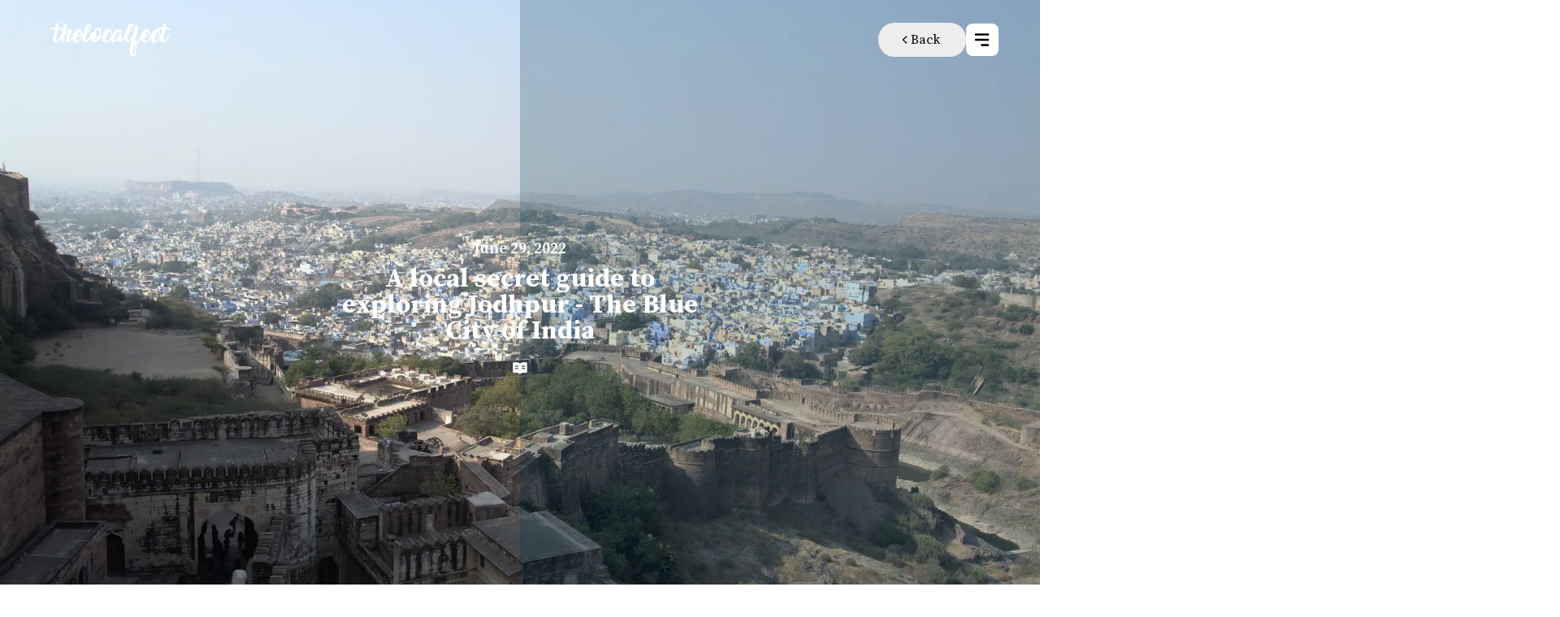

--- FILE ---
content_type: text/html; charset=utf-8
request_url: https://thelocalfeet.com/explore/a-local-secret-guide-to-exploring-jodhpur-the-blue-city-of-india
body_size: 26568
content:
<!DOCTYPE html><html lang="en"><head><script async="" src="https://www.googletagmanager.com/gtag/js?id=undefined"></script><meta name="google-site-verification" content="kb20I5bjqz0LdGd8aJZwqazAYcuyVgtuH-n4wSNKvCc"/><script>
                window.dataLayer = window.dataLayer || [];
                function gtag(){dataLayer.push(arguments);}
                gtag('js', new Date());
                gtag('config', 'undefined', {
                  page_path: window.location.pathname,
                });
              </script><meta name="viewport" content="width=device-width, initial-scale=1"/><meta charSet="utf-8"/><meta property="og:site_name" content="thelocalfeet"/><meta property="og:type" content="website"/><meta property="og:image:width" content="200"/><meta property="og:image:height" content="150"/><link rel="canonical" href="https://thelocalfeet.com"/><link rel="icon" href="/assets/seo/favicon.ico"/><title> A local secret guide to exploring Jodhpur - The Blue City of India  | The Local Feet </title><meta name="description" content="Jodhpur blue city is known as the Sun City maybe because the Marwar Royal families were worshipers of Lord Sun and because the Sun shines for long hours every day. "/><meta name="keywords" content="The Blue City of India, Jodhpur blue city, The blue city Rajasthan "/><meta property="og:title" content="A local secret guide to exploring Jodhpur - The Blue City of India  | The Local Feet"/><meta property="og:description" content="Jodhpur blue city is known as the Sun City maybe because the Marwar Royal families were worshipers of Lord Sun and because the Sun shines for long hours every day. "/><meta property="og:url" content="https://thelocalfeet.com/explore/a-local-secret-guide-to-exploring-jodhpur-the-blue-city-of-india"/><meta property="og:image" content="https://cdn.sanity.io/images/1862egw3/production/0247fffc8876593a931516e1c27f776093d3e930-6036x4020.jpg"/><meta property="og:image:alt" content="A local secret guide to exploring Jodhpur - The Blue City of India "/><meta name="next-head-count" content="16"/><link rel="preload" href="/_next/static/css/2701b480bfbddf7e.css" as="style"/><link rel="stylesheet" href="/_next/static/css/2701b480bfbddf7e.css" data-n-g=""/><link rel="preload" href="/_next/static/css/ca5878b5d9296146.css" as="style"/><link rel="stylesheet" href="/_next/static/css/ca5878b5d9296146.css" data-n-p=""/><noscript data-n-css=""></noscript><script defer="" nomodule="" src="/_next/static/chunks/polyfills-5cd94c89d3acac5f.js"></script><script src="/_next/static/chunks/webpack-e0de6e7af9f1bd74.js" defer=""></script><script src="/_next/static/chunks/framework-91d7f78b5b4003c8.js" defer=""></script><script src="/_next/static/chunks/main-683e5911b7f51e8b.js" defer=""></script><script src="/_next/static/chunks/pages/_app-5e7cae5c4372e6cb.js" defer=""></script><script src="/_next/static/chunks/95b64a6e-b2b54e0b22ce4f6a.js" defer=""></script><script src="/_next/static/chunks/17007de1-73dfb95da73bec56.js" defer=""></script><script src="/_next/static/chunks/d64684d8-755cb1fcaccc92ab.js" defer=""></script><script src="/_next/static/chunks/78e521c3-d94a01c5a11bfec4.js" defer=""></script><script src="/_next/static/chunks/75fc9c18-4d2f0a9f494a9dad.js" defer=""></script><script src="/_next/static/chunks/ae51ba48-f1f2a65b995a8545.js" defer=""></script><script src="/_next/static/chunks/d7eeaac4-52b05d2ebac55f58.js" defer=""></script><script src="/_next/static/chunks/0c428ae2-e0515a2fd7d0128a.js" defer=""></script><script src="/_next/static/chunks/7f0c75c1-eb7d4a989706f12e.js" defer=""></script><script src="/_next/static/chunks/61-fa6b0d77b8bc73ef.js" defer=""></script><script src="/_next/static/chunks/585-528dff44bd73873c.js" defer=""></script><script src="/_next/static/chunks/664-91da940c73f45933.js" defer=""></script><script src="/_next/static/chunks/165-551943228a267d34.js" defer=""></script><script src="/_next/static/chunks/471-00810724c0a7565a.js" defer=""></script><script src="/_next/static/chunks/pages/explore/%5Bslug%5D-d6bea7aa81d870c0.js" defer=""></script><script src="/_next/static/s_zQpQN5MMC8ALcZ0FExJ/_buildManifest.js" defer=""></script><script src="/_next/static/s_zQpQN5MMC8ALcZ0FExJ/_ssgManifest.js" defer=""></script><script src="/_next/static/s_zQpQN5MMC8ALcZ0FExJ/_middlewareManifest.js" defer=""></script><style id="__jsx-2082749432">.btn.jsx-2082749432 {padding-left:1.6rem;
background:#ededed;
color:#000;
margin-top:0;
margin-bottom:0;
gap:0.3rem;
overflow:hidden}
.icon.jsx-2082749432 {padding:0;
font-size:0.9rem}
.btn.jsx-2082749432:hover {background:#ededed;
color:#000}
.btn.jsx-2082749432:hover .icon.jsx-2082749432 {-webkit-transform:translateX(-5px);
-moz-transform:translateX(-5px);
-ms-transform:translateX(-5px);
transform:translateX(-5px);
background:#ededed}
p.jsx-2082749432 {margin:0}
@media (max-width:768px) {.btn.jsx-2082749432 {padding:0!important;
border-radius:100%}
.btn.jsx-2082749432:hover .icon.jsx-2082749432 {-webkit-transform:translateX(0);
-moz-transform:translateX(0);
-ms-transform:translateX(0);
transform:translateX(0)}
p.jsx-2082749432 {display:none}
.icon.jsx-2082749432 {padding:0.6rem;
font-size:1.6rem}}</style><style id="__jsx-9147ae889bc19896">.nav_mob.jsx-9147ae889bc19896 {position:fixed;
-webkit-justify-content:center;
justify-content:center;
max-width:478px;
width:100%;
height:100vh;
background:#ffffff;
color:black;
border-left:1px solid #d1d1d1;
top:0;
right:0;
padding:6rem;
z-index:2;
opacity:0;
pointer-events:none;
-webkit-transform:translateX(95%);
-moz-transform:translateX(95%);
-ms-transform:translateX(95%);
transform:translateX(95%);
-webkit-transition:0.2s ease;
transition:0.2s ease}
.open.jsx-9147ae889bc19896 {opacity:1;
pointer-events:visible;
-webkit-transform:translateX(0);
-moz-transform:translateX(0);
-ms-transform:translateX(0);
transform:translateX(0)}
.icon.jsx-9147ae889bc19896 {position:absolute;
top:2.35rem;
right:3rem;
padding:0}
.menu.jsx-9147ae889bc19896 {width:100%;
display:-webkit-box;
display:-webkit-flex;
display:-ms-flexbox;
display:flex;
-webkit-flex-direction:column;
-ms-flex-direction:column;
flex-direction:column;
-webkit-align-items:flex-start;
-webkit-box-align:flex-start;
-ms-flex-align:flex-start;
align-items:flex-start}
.menu.jsx-9147ae889bc19896 p.jsx-9147ae889bc19896 {font-size:2rem;
font-weight:700;
margin-bottom:1rem}
.menu.jsx-9147ae889bc19896 a.jsx-9147ae889bc19896 {font-size:1.3rem;
padding:0.5rem 0}</style><style id="__jsx-6227e5bc29932391">.navbar.jsx-6227e5bc29932391 {position:absolute;
width:100%;
left:0;
top:0;
z-index:2;
color:#000}
.update.jsx-6227e5bc29932391 {position:fixed;
background:white;
box-shadow:0px 3px 20px #00000026}
.container.jsx-6227e5bc29932391 {padding:1rem 2rem 0;
gap:1.5rem}
.update.jsx-6227e5bc29932391 .container.jsx-6227e5bc29932391 {padding:0.5rem 2rem}
.logo.jsx-6227e5bc29932391 {height:auto}
.links_pc.jsx-6227e5bc29932391 {display:block}
.update.jsx-6227e5bc29932391 .logo.jsx-6227e5bc29932391 {-webkit-transform:translateY(7px);
-moz-transform:translateY(7px);
-ms-transform:translateY(7px);
transform:translateY(7px)}
.icon.jsx-6227e5bc29932391 {color:black;
padding:0.45rem;
border-radius:8px;
font-size:1.6rem;
background:white}
.menu_icon.jsx-6227e5bc29932391 {gap:1rem}
.update.jsx-6227e5bc29932391 .icon.jsx-6227e5bc29932391 {background:#ededed}
@media (max-width:768px) {.links_pc.jsx-6227e5bc29932391 {display:none}}
@media (max-width:600px) {.logo.jsx-6227e5bc29932391 {width:auto;
height:50px;
-webkit-transform:translateY(5px);
-moz-transform:translateY(5px);
-ms-transform:translateY(5px);
transform:translateY(5px)}}</style><style id="__jsx-ee9a61fe0267ebd3">.section.jsx-ee9a61fe0267ebd3 {height:768px;
text-align:center;
padding:0 4rem;
background:black}
.section.jsx-ee9a61fe0267ebd3:before {content:"";
position:absolute;
width:100%;
height:100%;
inset:0;
z-index:-1;
background:#01324838}
p.jsx-ee9a61fe0267ebd3 {color:#fff}
h1.jsx-ee9a61fe0267ebd3 {color:#fff;
line-height:2rem;
letter-spacing:0;
max-width:468px}
span.jsx-ee9a61fe0267ebd3 {display:block;
font-family:"Source Serif Pro"}
.date.jsx-ee9a61fe0267ebd3 {color:#ffffff;
font-size:1.2rem;
font-weight:600;
margin-bottom:0.6rem}
.icon.jsx-ee9a61fe0267ebd3 {color:white;
margin-top:0.6rem;
font-size:1.3rem;
cursor:initial}
span.jsx-ee9a61fe0267ebd3 {letter-spacing:0.2rem;
margin-top:0.5rem;
font-size:1.6rem}
.container.jsx-ee9a61fe0267ebd3 {-webkit-flex-direction:column;
-ms-flex-direction:column;
flex-direction:column;
-webkit-align-items:center;
-webkit-box-align:center;
-ms-flex-align:center;
align-items:center;
-webkit-justify-content:center;
justify-content:center}
.half_ht_mob.jsx-ee9a61fe0267ebd3 {display:none}
@media (max-width:768px) {.container.jsx-ee9a61fe0267ebd3 {padding:2rem 1rem}
.section.jsx-ee9a61fe0267ebd3 {height:60vh;
padding:2rem}
.parallex.jsx-ee9a61fe0267ebd3 {display:none}
.half_ht_mob.jsx-ee9a61fe0267ebd3 {display:block}}
@media (max-width:600px) {.container.jsx-ee9a61fe0267ebd3 {padding:2rem 0rem;
-webkit-box-pack:end;
-ms-flex-pack:end;
-webkit-justify-content:flex-end;
justify-content:flex-end;
-webkit-align-items:flex-start;
-webkit-box-align:flex-start;
-ms-flex-align:flex-start;
align-items:flex-start;
text-align:left}
.icon.jsx-ee9a61fe0267ebd3 {display:none}}</style><style id="__jsx-3806177476">.fallback.jsx-3806177476 {padding:0.3rem}
.flex.jsx-3806177476 {gap:0.5rem;
-webkit-align-items:flex-start;
-webkit-box-align:flex-start;
-ms-flex-align:flex-start;
align-items:flex-start;
-webkit-justify-content:left;
justify-content:left}
.icon.jsx-3806177476 {padding:0;
font-size:1rem;
margin-bottom:0.1rem;
color:#b6b6b6}
p.jsx-3806177476 {margin:0;
text-align:left}
a.jsx-3806177476:hover p.jsx-3806177476 {font-weight:600}
p.jsx-3806177476:last-child {font-weight:700}
@media (max-width:768px) {a.jsx-3806177476:hover p.jsx-3806177476 {font-weight:initial}}</style><style id="__jsx-806a784839762704">.product_main_container.jsx-806a784839762704 {display:-webkit-box;
display:-webkit-flex;
display:-ms-flexbox;
display:flex}
.main.jsx-806a784839762704 {position:relative;
max-width:735px;
margin:auto;
padding:2rem}
.links_mob.jsx-806a784839762704 {display:none}
@media (max-width:867px) {.main.jsx-806a784839762704 {padding:1rem 0rem}}
@media (max-width:768px) {.links_mob.jsx-806a784839762704 {display:block;
background:white;
position:-webkit-sticky;
position:sticky;
padding:1rem 0rem;
top:5.5rem;
z-index:2}}
@media (max-width:600px) {.links_mob.jsx-806a784839762704 {top:4.6rem}}</style><style id="__jsx-82879fd8c5fd531">.social.jsx-82879fd8c5fd531 {position:relative;
z-index:1;
width:100%;
height:auto;
padding:3rem;
margin:0 0 0.2rem;
text-align:center}
.caption.jsx-82879fd8c5fd531 {font-size:3rem;
color:#dcdcdc;
position:absolute;
top:-55px;
z-index:-1;
-webkit-transform:translateX(-50%);
-moz-transform:translateX(-50%);
-ms-transform:translateX(-50%);
transform:translateX(-50%);
left:51%}
.title.jsx-82879fd8c5fd531 {font-size:1.7rem;
margin-bottom:0.5rem;
font-weight:bold}
.social.jsx-82879fd8c5fd531 p.jsx-82879fd8c5fd531 span.jsx-82879fd8c5fd531 {font-weight:800}
.social_icon.jsx-82879fd8c5fd531 {padding:0.3rem 2rem}
@media only screen and (max-width:600px) {.social.jsx-82879fd8c5fd531 {padding:2rem}
.social_icon.jsx-82879fd8c5fd531 {padding:0}}
@media only screen and (max-width:450px) {.social.jsx-82879fd8c5fd531 p.jsx-82879fd8c5fd531 span.jsx-82879fd8c5fd531 {display:block}}</style><style id="__jsx-2909713312">.icon.jsx-2909713312 {position:absolute;
width:40px;
height:40px;
font-size:1.4rem;
background:#d6d6d6;
color:white;
border-radius:100%;
bottom:-2rem;
top:auto;
left:50%;
-webkit-transform:translateX(-50%);
-moz-transform:translateX(-50%);
-ms-transform:translateX(-50%);
transform:translateX(-50%)}</style><style id="__jsx-152654d54dcbce91">.preview.jsx-152654d54dcbce91 {padding:1rem 2rem;
position:relative;
margin-bottom:0.2rem;
z-index:1}
.tag.jsx-152654d54dcbce91 {font-size:1.5rem;
color:#848484}
.main.jsx-152654d54dcbce91 {position:relative;
gap:2rem;
-webkit-justify-content:center;
justify-content:center}
.preview.jsx-152654d54dcbce91:before {content:"";
position:absolute;
width:34px;
height:50px;
top:0;
left:10px;
clip-path: polygon(100% 100%, 50% 66%, 0 100%, 0 0, 100% 0);
background:#d6d6d6}
.preview.jsx-152654d54dcbce91 h3.jsx-152654d54dcbce91 {font-size:1.7rem;
margin-bottom:0.5rem;
display:inline-block}
.preview.jsx-152654d54dcbce91 p.jsx-152654d54dcbce91 {font-size:1rem;
padding:0;
background:transparent}
.preview_info.jsx-152654d54dcbce91 {max-width:328px}
.preview_image.jsx-152654d54dcbce91 {background:black;
width:315px;
overflow:hidden;
-webkit-transform:translateY(-47px) rotate(3deg);
-moz-transform:translateY(-47px) rotate(3deg);
-ms-transform:translateY(-47px) rotate(3deg);
transform:translateY(-47px) rotate(3deg);
height:252px;
box-shadow:4px 4px 20px 0px #00000045;
border:0.7rem solid white}
@media only screen and (max-width:768px) {.preview.jsx-152654d54dcbce91 {padding:3rem}
.flex.jsx-152654d54dcbce91 {-webkit-flex-direction:column;
-ms-flex-direction:column;
flex-direction:column;
text-align:center}
.preview_image.jsx-152654d54dcbce91 {position:relative;
-webkit-transform:rotate(0);
-moz-transform:rotate(0);
-ms-transform:rotate(0);
transform:rotate(0);
width:100%;
height:225px}
.preview.jsx-152654d54dcbce91:before {display:none}}
@media only screen and (max-width:600px) {.preview.jsx-152654d54dcbce91 {padding:3rem 0}
.background.jsx-152654d54dcbce91 {display:none}}</style><style id="__jsx-503e48cc8fb4a210">.card.jsx-503e48cc8fb4a210 {padding:1rem;
-webkit-flex:1 1 250px;
-ms-flex:1 1 250px;
flex:1 1 250px;
max-width:320px;
text-align:left;
-webkit-transition:0.1s ease;
transition:0.1s ease}
.card.jsx-503e48cc8fb4a210:hover {-webkit-transform:scale(1.05);
-moz-transform:scale(1.05);
-ms-transform:scale(1.05);
transform:scale(1.05)}
.card.jsx-503e48cc8fb4a210:focus {-webkit-transform:scale(1);
-moz-transform:scale(1);
-ms-transform:scale(1);
transform:scale(1)}
.img.jsx-503e48cc8fb4a210 {margin-bottom:1rem;
overflow:hidden;
background:black}
.title.jsx-503e48cc8fb4a210 {font-size:1.3rem;
font-weight:700}
.date.jsx-503e48cc8fb4a210 {font-weight:700;
color:#bebebe}
@media (max-width:767px) {.card.jsx-503e48cc8fb4a210 {background:#f9f9f9}
.card.jsx-503e48cc8fb4a210:hover {-webkit-transform:scale(1);
-moz-transform:scale(1);
-ms-transform:scale(1);
transform:scale(1)}}</style><style id="__jsx-597091136">.btn.jsx-597091136 {background:#2f2f2f ;
color:#fff;
display:-webkit-inline-box;
display:-webkit-inline-flex;
display:-ms-inline-flexbox;
display:inline-flex;
margin-top:0;
margin-bottom:0}
.btn.jsx-597091136:before {content:"";
position:absolute;
z-index:-2;
opacity:0.5;
width:100%;
height:100%;
top:50%;
left:50%;
border-radius:40px;
background:#2f2f2f ;
-webkit-transform:translate(-50%, -50%);
-moz-transform:translate(-50%, -50%);
-ms-transform:translate(-50%, -50%);
transform:translate(-50%, -50%);
-webkit-transition:0.8s cubic-bezier(0.42, 0, 0, 1.01);
transition:0.8s cubic-bezier(0.42, 0, 0, 1.01)}
.btn.jsx-597091136:hover:before {opacity:0;
width:120%;
height:150%;
border-radius:0px}
p.jsx-597091136 {margin:0}
.icon.jsx-597091136 {-webkit-transform:translateX(7px);
-moz-transform:translateX(7px);
-ms-transform:translateX(7px);
transform:translateX(7px);
padding:0;
font-size:0.9rem}
.btn.jsx-597091136:hover {background:#4d4d4d;
color:#fff}
.btn.jsx-597091136:focus {-webkit-transform:scale(0.95);
-moz-transform:scale(0.95);
-ms-transform:scale(0.95);
transform:scale(0.95)}
.btn.jsx-597091136:active {background:#4d4d4d}
.btn.jsx-597091136:active:before {opacity:0.3;
width:115%;
height:145%;
border-radius:40px}
.btn.jsx-597091136:hover .icon.jsx-597091136 {-webkit-transform:translateX(16px);
-moz-transform:translateX(16px);
-ms-transform:translateX(16px);
transform:translateX(16px);
-webkit-animation:move 1s ease-out infinite;
animation:move 1s ease-out infinite}
@keyframes move {0% {opacity:1;
transform:translateX(7px)}90% {transform:translateX(16px)}100% {opacity:0}}
@media (max-width:768px) {.btn.jsx-597091136:before {opacity:0}
.btn.jsx-597091136:active:before {opacity:0}
.btn.jsx-597091136:hover {background:#2f2f2f ;
color:#fff}}</style><style id="__jsx-2052557197">.icon.jsx-2052557197 {position:absolute;
width:40px;
height:40px;
font-size:1.4rem;
background:#e1e1e1;
color:white;
border-radius:100%;
bottom:-1.35rem;
top:auto;
left:50%;
-webkit-transform:translateX(-50%);
-moz-transform:translateX(-50%);
-ms-transform:translateX(-50%);
transform:translateX(-50%)}</style><style id="__jsx-88495cd2de9bae89">.other_blogs.jsx-88495cd2de9bae89 {position:relative;
text-align:center;
padding:4rem 0;
border-bottom:1px solid #ebebeb}
.lists.jsx-88495cd2de9bae89 {-webkit-justify-content:center;
justify-content:center;
-webkit-align-items:initial;
-webkit-box-align:initial;
-ms-flex-align:initial;
align-items:initial;
gap:1rem;
flex-wrap:wrap;
margin:1.5rem 0}
h3.jsx-88495cd2de9bae89 {font-size:1.7rem;
margin-bottom:0.5rem;
display:inline-block}
@media (max-width:1288px) {.other_blogs.jsx-88495cd2de9bae89 {border:0;
border-bottom:1px solid #ebebeb}}</style><style id="__jsx-4e83fb911ba9c245">.msg_box.jsx-4e83fb911ba9c245 {position:relative;
z-index:1;
width:100%;
padding:3rem;
margin:5rem 0 0;
text-align:center}
.success.jsx-4e83fb911ba9c245 {background:#d4edda;
color:#3f8b51}
.msg.jsx-4e83fb911ba9c245 {font-size:1.7rem;
font-weight:700;
color:#326c40}
.icon.jsx-4e83fb911ba9c245 {padding:0.3rem;
color:#59a267;
cursor:initial}
.update.jsx-4e83fb911ba9c245 {color:#f89890}
.error.jsx-4e83fb911ba9c245 {background:#ffbab5}
.error.jsx-4e83fb911ba9c245 p.jsx-4e83fb911ba9c245 {color:#990a00}
.btn.jsx-4e83fb911ba9c245 {color:white;
border:0px;
font-size:1rem;
font-weight:700}
.btn.jsx-4e83fb911ba9c245:active {-webkit-transform:scale(0.95);
-moz-transform:scale(0.95);
-ms-transform:scale(0.95);
transform:scale(0.95)}
.try_again.jsx-4e83fb911ba9c245 {margin-top:1rem;
color:#990a00;
background:#f37f7694}
.try_again.jsx-4e83fb911ba9c245:hover {background:#f37f76}
.view_comment.jsx-4e83fb911ba9c245 {margin-top:1rem;
color:#377446;
background:#96e1a8}
.view_comment.jsx-4e83fb911ba9c245:hover {background:#70d187}
.comments.jsx-4e83fb911ba9c245 {position:relative;
padding:2rem;
margin:auto;
z-index:1}
h1.jsx-4e83fb911ba9c245 {letter-spacing:0;
margin-bottom:0.5rem}
.form.jsx-4e83fb911ba9c245 {position:relative;
max-width:600px;
overflow:hidden;
margin:auto;
padding:2.5rem 0}
.text.jsx-4e83fb911ba9c245 {position:relative;
padding-bottom:0.5rem;
display:block;
font-family:"Nunito Sans", sans-serif;
font-weight:700;
font-size:0.8rem;
color:#000}
.inputbox.jsx-4e83fb911ba9c245 {position:relative;
width:100%;
height:auto;
padding:0 0 0.5rem}
.inputbox.jsx-4e83fb911ba9c245:nth-of-type(3) {margin-bottom:1rem}
.inputbox.jsx-4e83fb911ba9c245 input.jsx-4e83fb911ba9c245 {position:relative;
width:100%;
height:45px;
padding:0 1.3rem;
outline:none;
font-size:1.1rem;
-webkit-transition:0.1s ease;
transition:0.1s ease;
color:#1d1d1d;
border:1px solid #0000003d}
.inputbox.jsx-4e83fb911ba9c245 textarea.jsx-4e83fb911ba9c245 {position:relative;
width:100%;
height:120px;
font-family:"Nunito Sans", sans-serif;
outline:none;
resize:none;
padding:1.3rem;
font-size:1.1rem;
-webkit-transition:0.1s ease;
transition:0.1s ease;
color:#1d1d1d;
border:1px solid #0000003d}
.inputbox.jsx-4e83fb911ba9c245 input.jsx-4e83fb911ba9c245:focus, .inputbox.jsx-4e83fb911ba9c245 textarea.jsx-4e83fb911ba9c245:focus {border:2px solid #000}
.error_msg.jsx-4e83fb911ba9c245 {color:#ca0808;
font-size:0.8rem;
margin:0.2rem 0}
.submit.jsx-4e83fb911ba9c245 {width:100%;
padding:1rem;
border-radius:50px}
.button_load.jsx-4e83fb911ba9c245 {display:-webkit-box;
display:-webkit-flex;
display:-ms-flexbox;
display:flex;
-webkit-align-items:center;
-webkit-box-align:center;
-ms-flex-align:center;
align-items:center;
-webkit-justify-content:center;
justify-content:center;
gap:1rem}
.load_animation.jsx-4e83fb911ba9c245 {width:19px;
height:19px;
border:2px solid white;
border-color:white white white transparent;
border-radius:100%;
-webkit-animation:transform 1s linear infinite;
animation:transform 1s linear infinite}
@keyframes transform {0% {transform:rotate(0deg)}100% {transform:rotate(360deg)}}
@media (max-width:600px) {.comments.jsx-4e83fb911ba9c245 {padding:0}}</style><style id="__jsx-9360579db936f0b6">.buttons.jsx-9360579db936f0b6 {position:-webkit-sticky;
position:sticky;
bottom:2rem;
z-index:1;
pointer-events:none}
p.jsx-9360579db936f0b6 {margin:0}
.flex.jsx-9360579db936f0b6 {gap:0.5rem}
.scroll_top.jsx-9360579db936f0b6 {color:white;
width:-webkit-max-content;
width:-moz-max-content;
width:max-content;
border-radius:50px;
cursor:pointer;
padding:0.3rem;
pointer-events:visible;
margin-right:0;
margin-left:auto}
.scroll_top.jsx-9360579db936f0b6 p.jsx-9360579db936f0b6 {z-index:1;
margin-left:-4.5rem;
opacity:0}
.scroll_top.jsx-9360579db936f0b6:hover {background:#008175;
padding:0.3rem;
padding-right:1.5rem}
.scroll_top.jsx-9360579db936f0b6:hover p.jsx-9360579db936f0b6 {margin-left:0;
opacity:1}
.icon.jsx-9360579db936f0b6 {background:#009688;
color:white;
font-size:1.4rem;
border-radius:100%}
@media (max-width:768px) {.scroll_top.jsx-9360579db936f0b6, .scroll_top.jsx-9360579db936f0b6:hover {background:#009688;
padding:0;
gap:0}
p.jsx-9360579db936f0b6 {display:none}
.icon.jsx-9360579db936f0b6 {padding:0.6rem;
font-size:1.6rem}}</style><style id="__jsx-c9865f4aaa2e6edf">@media (max-width:600px) {.container.jsx-c9865f4aaa2e6edf {padding:1rem 0rem}
.bottom.jsx-c9865f4aaa2e6edf {-webkit-justify-content:center;
justify-content:center;
gap:1rem}}</style><style id="__jsx-4d46b820b215120d">.load_animation.jsx-4d46b820b215120d {width:19px;
height:19px;
margin:auto;
border:2px solid #a1d8d3;
border-color:#a1d8d3 #a1d8d3 #a1d8d3 transparent;
border-radius:100%;
-webkit-animation:transform 1s linear infinite;
animation:transform 1s linear infinite}
@keyframes transform {0% {transform:rotate(0deg)}100% {transform:rotate(360deg)}}
form.jsx-4d46b820b215120d {position:relative;
max-width:540px;
margin:1rem auto;
text-align:center;
padding:2rem;
display:-webkit-box;
display:-webkit-flex;
display:-ms-flexbox;
display:flex;
-webkit-flex-direction:column;
-ms-flex-direction:column;
flex-direction:column}
.title.jsx-4d46b820b215120d {font-size:2rem;
font-weight:700;
margin-bottom:0.5rem}
p.jsx-4d46b820b215120d {margin-bottom:2rem}
.inputbox.jsx-4d46b820b215120d {position:relative;
width:100%;
height:auto;
padding:0 0 0.5rem}
.inputbox.jsx-4d46b820b215120d input.jsx-4d46b820b215120d {position:relative;
outline:none;
width:100%;
height:45px;
padding:0 1.3rem;
font-size:1rem;
-webkit-transition:0.5s;
transition:0.5s;
color:black;
border:2px solid #c5f0eb;
background:#d0f7f3c2}
.btn.jsx-4d46b820b215120d {color:#a1d8d3;
border:0px;
font-size:1rem;
font-weight:700;
background:#027066;
border-radius:0}
.btn.jsx-4d46b820b215120d:hover {background:#39948c}
.error_msg.jsx-4d46b820b215120d {color:#000000;
font-size:0.8rem;
margin:0.2rem 0;
text-align:left;
font-weight:600}
@media (max-width:600px) {form.jsx-4d46b820b215120d {padding:2rem 0 0;
text-align:left}}</style><style id="__jsx-b6c33365184d42e">.main.jsx-b6c33365184d42e, .links.jsx-b6c33365184d42e {text-align:center;
padding:2rem}
.main.jsx-b6c33365184d42e {max-width:539px;
margin:auto}
.links.jsx-b6c33365184d42e {padding:0;
margin-bottom:1.3rem}
.flex.jsx-b6c33365184d42e {-webkit-align-items:center;
-webkit-box-align:center;
-ms-flex-align:center;
align-items:center;
-webkit-justify-content:center;
justify-content:center;
gap:1rem}
.title.jsx-b6c33365184d42e {font-weight:800;
font-size:1.2rem}
a.jsx-b6c33365184d42e {padding:0.3rem 0;
font-weight:600}
a.jsx-b6c33365184d42e:hover {font-weight:700}
.social_link.jsx-b6c33365184d42e {margin-top:2rem}
.icon.jsx-b6c33365184d42e {font-size:2rem;
color:#2b2b2b}
@media (max-width:600px) {.main.jsx-b6c33365184d42e, .links.jsx-b6c33365184d42e {padding:2rem 0 1rem;
text-align:left}
.links.jsx-b6c33365184d42e {padding:0;
margin:0.6rem 0}
.flex.jsx-b6c33365184d42e {-webkit-justify-content:left;
justify-content:left}}</style><style id="__jsx-6ebb932a1f9f7f89">.section.jsx-6ebb932a1f9f7f89 {background:#0096885e;
padding-bottom:2rem;
padding-top:1rem;
margin-top:auto}
p.jsx-6ebb932a1f9f7f89 {text-align:center;
margin:0}
.bottom.jsx-6ebb932a1f9f7f89 {gap:1rem;
-webkit-justify-content:center;
justify-content:center}
.scroll_btn.jsx-6ebb932a1f9f7f89 {display:none}
.icon.jsx-6ebb932a1f9f7f89 {background:#039b8d;
color:white;
padding:0.4rem;
border-radius:10px}
@media (max-width:767px) {.section.jsx-6ebb932a1f9f7f89 {padding:0}
.bottom.jsx-6ebb932a1f9f7f89 {margin-top:2rem}
.scroll_btn.jsx-6ebb932a1f9f7f89 {display:-webkit-box;
display:-webkit-flex;
display:-ms-flexbox;
display:flex}
p.jsx-6ebb932a1f9f7f89 {text-align:left;
font-weight:600}}</style></head><body><div id="__next" data-reactroot=""><div class="jsx-6227e5bc29932391 navbar"><div class="jsx-6227e5bc29932391 container flex"><div class="jsx-6227e5bc29932391 flex"><div class="jsx-6227e5bc29932391 logo"><img src="/logo_white.png" alt="thelocalfeet logo" class="jsx-6227e5bc29932391"/></div></div><div class="jsx-6227e5bc29932391 flex menu_icon"><div class="jsx-2082749432 btn flex"><div class="jsx-2082749432 icon"><svg stroke="currentColor" fill="currentColor" stroke-width="0" viewBox="0 0 512 512" height="1em" width="1em" xmlns="http://www.w3.org/2000/svg"><path fill="none" stroke-linecap="round" stroke-linejoin="round" stroke-width="48" d="M328 112L184 256l144 144"></path></svg></div><p class="jsx-2082749432">Back</p></div><div class="jsx-6227e5bc29932391 icon"><svg stroke="currentColor" fill="currentColor" stroke-width="0" viewBox="0 0 20 20" height="1em" width="1em" xmlns="http://www.w3.org/2000/svg"><path fill-rule="evenodd" d="M3 5a1 1 0 011-1h12a1 1 0 110 2H4a1 1 0 01-1-1zM3 10a1 1 0 011-1h12a1 1 0 110 2H4a1 1 0 01-1-1zM9 15a1 1 0 011-1h6a1 1 0 110 2h-6a1 1 0 01-1-1z" clip-rule="evenodd"></path></svg></div></div></div></div><div class="jsx-9147ae889bc19896 flex nav_mob"><div class="jsx-9147ae889bc19896 icon"><svg stroke="currentColor" fill="currentColor" stroke-width="0" viewBox="0 0 16 16" height="1em" width="1em" xmlns="http://www.w3.org/2000/svg"><path fill-rule="evenodd" clip-rule="evenodd" d="M8 8.707l3.646 3.647.708-.707L8.707 8l3.647-3.646-.707-.708L8 7.293 4.354 3.646l-.707.708L7.293 8l-3.646 3.646.707.708L8 8.707z"></path></svg></div><div class="jsx-9147ae889bc19896 menu"><p class="jsx-9147ae889bc19896">Quick links</p><a class="jsx-9147ae889bc19896" href="/">Home</a><a class="jsx-9147ae889bc19896" href="/explore">Explore</a><a class="jsx-9147ae889bc19896" href="/photography">Photography</a><a class="jsx-9147ae889bc19896" href="/travel-tips">Travel guide</a><a class="jsx-9147ae889bc19896" href="/about">About</a><a class="jsx-9147ae889bc19896" href="/store">Store</a></div></div><main><div class="jsx-ee9a61fe0267ebd3 section"><div class="jsx-ee9a61fe0267ebd3 background"><span style="box-sizing:border-box;display:block;overflow:hidden;width:initial;height:initial;background:none;opacity:1;border:0;margin:0;padding:0;position:absolute;top:0;left:0;bottom:0;right:0"><img alt="A local secret guide to exploring Jodhpur - The Blue City of India " sizes="100vw" srcSet="/_next/image?url=https%3A%2F%2Fcdn.sanity.io%2Fimages%2F1862egw3%2Fproduction%2F0247fffc8876593a931516e1c27f776093d3e930-6036x4020.jpg&amp;w=640&amp;q=75 640w, /_next/image?url=https%3A%2F%2Fcdn.sanity.io%2Fimages%2F1862egw3%2Fproduction%2F0247fffc8876593a931516e1c27f776093d3e930-6036x4020.jpg&amp;w=750&amp;q=75 750w, /_next/image?url=https%3A%2F%2Fcdn.sanity.io%2Fimages%2F1862egw3%2Fproduction%2F0247fffc8876593a931516e1c27f776093d3e930-6036x4020.jpg&amp;w=828&amp;q=75 828w, /_next/image?url=https%3A%2F%2Fcdn.sanity.io%2Fimages%2F1862egw3%2Fproduction%2F0247fffc8876593a931516e1c27f776093d3e930-6036x4020.jpg&amp;w=1080&amp;q=75 1080w, /_next/image?url=https%3A%2F%2Fcdn.sanity.io%2Fimages%2F1862egw3%2Fproduction%2F0247fffc8876593a931516e1c27f776093d3e930-6036x4020.jpg&amp;w=1200&amp;q=75 1200w, /_next/image?url=https%3A%2F%2Fcdn.sanity.io%2Fimages%2F1862egw3%2Fproduction%2F0247fffc8876593a931516e1c27f776093d3e930-6036x4020.jpg&amp;w=1920&amp;q=75 1920w, /_next/image?url=https%3A%2F%2Fcdn.sanity.io%2Fimages%2F1862egw3%2Fproduction%2F0247fffc8876593a931516e1c27f776093d3e930-6036x4020.jpg&amp;w=2048&amp;q=75 2048w, /_next/image?url=https%3A%2F%2Fcdn.sanity.io%2Fimages%2F1862egw3%2Fproduction%2F0247fffc8876593a931516e1c27f776093d3e930-6036x4020.jpg&amp;w=3840&amp;q=75 3840w" src="/_next/image?url=https%3A%2F%2Fcdn.sanity.io%2Fimages%2F1862egw3%2Fproduction%2F0247fffc8876593a931516e1c27f776093d3e930-6036x4020.jpg&amp;w=3840&amp;q=75" decoding="async" data-nimg="fill" class="parallex an_fade-1" style="position:absolute;top:0;left:0;bottom:0;right:0;box-sizing:border-box;padding:0;border:none;margin:auto;display:block;width:0;height:0;min-width:100%;max-width:100%;min-height:100%;max-height:100%;object-fit:cover;object-position:50% 36%"/><noscript><img alt="A local secret guide to exploring Jodhpur - The Blue City of India " sizes="100vw" srcSet="/_next/image?url=https%3A%2F%2Fcdn.sanity.io%2Fimages%2F1862egw3%2Fproduction%2F0247fffc8876593a931516e1c27f776093d3e930-6036x4020.jpg&amp;w=640&amp;q=75 640w, /_next/image?url=https%3A%2F%2Fcdn.sanity.io%2Fimages%2F1862egw3%2Fproduction%2F0247fffc8876593a931516e1c27f776093d3e930-6036x4020.jpg&amp;w=750&amp;q=75 750w, /_next/image?url=https%3A%2F%2Fcdn.sanity.io%2Fimages%2F1862egw3%2Fproduction%2F0247fffc8876593a931516e1c27f776093d3e930-6036x4020.jpg&amp;w=828&amp;q=75 828w, /_next/image?url=https%3A%2F%2Fcdn.sanity.io%2Fimages%2F1862egw3%2Fproduction%2F0247fffc8876593a931516e1c27f776093d3e930-6036x4020.jpg&amp;w=1080&amp;q=75 1080w, /_next/image?url=https%3A%2F%2Fcdn.sanity.io%2Fimages%2F1862egw3%2Fproduction%2F0247fffc8876593a931516e1c27f776093d3e930-6036x4020.jpg&amp;w=1200&amp;q=75 1200w, /_next/image?url=https%3A%2F%2Fcdn.sanity.io%2Fimages%2F1862egw3%2Fproduction%2F0247fffc8876593a931516e1c27f776093d3e930-6036x4020.jpg&amp;w=1920&amp;q=75 1920w, /_next/image?url=https%3A%2F%2Fcdn.sanity.io%2Fimages%2F1862egw3%2Fproduction%2F0247fffc8876593a931516e1c27f776093d3e930-6036x4020.jpg&amp;w=2048&amp;q=75 2048w, /_next/image?url=https%3A%2F%2Fcdn.sanity.io%2Fimages%2F1862egw3%2Fproduction%2F0247fffc8876593a931516e1c27f776093d3e930-6036x4020.jpg&amp;w=3840&amp;q=75 3840w" src="/_next/image?url=https%3A%2F%2Fcdn.sanity.io%2Fimages%2F1862egw3%2Fproduction%2F0247fffc8876593a931516e1c27f776093d3e930-6036x4020.jpg&amp;w=3840&amp;q=75" decoding="async" data-nimg="fill" style="position:absolute;top:0;left:0;bottom:0;right:0;box-sizing:border-box;padding:0;border:none;margin:auto;display:block;width:0;height:0;min-width:100%;max-width:100%;min-height:100%;max-height:100%;object-fit:cover;object-position:50% 36%" class="parallex an_fade-1" loading="eager"/></noscript></span><span style="box-sizing:border-box;display:block;overflow:hidden;width:initial;height:initial;background:none;opacity:1;border:0;margin:0;padding:0;position:absolute;top:0;left:0;bottom:0;right:0"><img alt="A local secret guide to exploring Jodhpur - The Blue City of India " sizes="100vw" srcSet="/_next/image?url=https%3A%2F%2Fcdn.sanity.io%2Fimages%2F1862egw3%2Fproduction%2F0247fffc8876593a931516e1c27f776093d3e930-6036x4020.jpg&amp;w=640&amp;q=75 640w, /_next/image?url=https%3A%2F%2Fcdn.sanity.io%2Fimages%2F1862egw3%2Fproduction%2F0247fffc8876593a931516e1c27f776093d3e930-6036x4020.jpg&amp;w=750&amp;q=75 750w, /_next/image?url=https%3A%2F%2Fcdn.sanity.io%2Fimages%2F1862egw3%2Fproduction%2F0247fffc8876593a931516e1c27f776093d3e930-6036x4020.jpg&amp;w=828&amp;q=75 828w, /_next/image?url=https%3A%2F%2Fcdn.sanity.io%2Fimages%2F1862egw3%2Fproduction%2F0247fffc8876593a931516e1c27f776093d3e930-6036x4020.jpg&amp;w=1080&amp;q=75 1080w, /_next/image?url=https%3A%2F%2Fcdn.sanity.io%2Fimages%2F1862egw3%2Fproduction%2F0247fffc8876593a931516e1c27f776093d3e930-6036x4020.jpg&amp;w=1200&amp;q=75 1200w, /_next/image?url=https%3A%2F%2Fcdn.sanity.io%2Fimages%2F1862egw3%2Fproduction%2F0247fffc8876593a931516e1c27f776093d3e930-6036x4020.jpg&amp;w=1920&amp;q=75 1920w, /_next/image?url=https%3A%2F%2Fcdn.sanity.io%2Fimages%2F1862egw3%2Fproduction%2F0247fffc8876593a931516e1c27f776093d3e930-6036x4020.jpg&amp;w=2048&amp;q=75 2048w, /_next/image?url=https%3A%2F%2Fcdn.sanity.io%2Fimages%2F1862egw3%2Fproduction%2F0247fffc8876593a931516e1c27f776093d3e930-6036x4020.jpg&amp;w=3840&amp;q=75 3840w" src="/_next/image?url=https%3A%2F%2Fcdn.sanity.io%2Fimages%2F1862egw3%2Fproduction%2F0247fffc8876593a931516e1c27f776093d3e930-6036x4020.jpg&amp;w=3840&amp;q=75" decoding="async" data-nimg="fill" class="half_ht_mob an_fade-1" style="position:absolute;top:0;left:0;bottom:0;right:0;box-sizing:border-box;padding:0;border:none;margin:auto;display:block;width:0;height:0;min-width:100%;max-width:100%;min-height:100%;max-height:100%;object-fit:cover;object-position:50% 36%"/><noscript><img alt="A local secret guide to exploring Jodhpur - The Blue City of India " sizes="100vw" srcSet="/_next/image?url=https%3A%2F%2Fcdn.sanity.io%2Fimages%2F1862egw3%2Fproduction%2F0247fffc8876593a931516e1c27f776093d3e930-6036x4020.jpg&amp;w=640&amp;q=75 640w, /_next/image?url=https%3A%2F%2Fcdn.sanity.io%2Fimages%2F1862egw3%2Fproduction%2F0247fffc8876593a931516e1c27f776093d3e930-6036x4020.jpg&amp;w=750&amp;q=75 750w, /_next/image?url=https%3A%2F%2Fcdn.sanity.io%2Fimages%2F1862egw3%2Fproduction%2F0247fffc8876593a931516e1c27f776093d3e930-6036x4020.jpg&amp;w=828&amp;q=75 828w, /_next/image?url=https%3A%2F%2Fcdn.sanity.io%2Fimages%2F1862egw3%2Fproduction%2F0247fffc8876593a931516e1c27f776093d3e930-6036x4020.jpg&amp;w=1080&amp;q=75 1080w, /_next/image?url=https%3A%2F%2Fcdn.sanity.io%2Fimages%2F1862egw3%2Fproduction%2F0247fffc8876593a931516e1c27f776093d3e930-6036x4020.jpg&amp;w=1200&amp;q=75 1200w, /_next/image?url=https%3A%2F%2Fcdn.sanity.io%2Fimages%2F1862egw3%2Fproduction%2F0247fffc8876593a931516e1c27f776093d3e930-6036x4020.jpg&amp;w=1920&amp;q=75 1920w, /_next/image?url=https%3A%2F%2Fcdn.sanity.io%2Fimages%2F1862egw3%2Fproduction%2F0247fffc8876593a931516e1c27f776093d3e930-6036x4020.jpg&amp;w=2048&amp;q=75 2048w, /_next/image?url=https%3A%2F%2Fcdn.sanity.io%2Fimages%2F1862egw3%2Fproduction%2F0247fffc8876593a931516e1c27f776093d3e930-6036x4020.jpg&amp;w=3840&amp;q=75 3840w" src="/_next/image?url=https%3A%2F%2Fcdn.sanity.io%2Fimages%2F1862egw3%2Fproduction%2F0247fffc8876593a931516e1c27f776093d3e930-6036x4020.jpg&amp;w=3840&amp;q=75" decoding="async" data-nimg="fill" style="position:absolute;top:0;left:0;bottom:0;right:0;box-sizing:border-box;padding:0;border:none;margin:auto;display:block;width:0;height:0;min-width:100%;max-width:100%;min-height:100%;max-height:100%;object-fit:cover;object-position:50% 36%" class="half_ht_mob an_fade-1" loading="eager"/></noscript></span></div><div class="jsx-ee9a61fe0267ebd3 container flex"><p class="jsx-ee9a61fe0267ebd3 date an_fade-2"><time dateTime="1656460800000">June 29,  2022</time></p><h1 class="jsx-ee9a61fe0267ebd3 an_fade-1">A local secret guide to exploring Jodhpur - The Blue City of India </h1><div class="jsx-ee9a61fe0267ebd3 icon an_fade-3 disabled"><svg stroke="currentColor" fill="currentColor" stroke-width="0" viewBox="0 0 1024 1024" height="1em" width="1em" xmlns="http://www.w3.org/2000/svg"><path d="M928 161H699.2c-49.1 0-97.1 14.1-138.4 40.7L512 233l-48.8-31.3A255.2 255.2 0 0 0 324.8 161H96c-17.7 0-32 14.3-32 32v568c0 17.7 14.3 32 32 32h228.8c49.1 0 97.1 14.1 138.4 40.7l44.4 28.6c1.3.8 2.8 1.3 4.3 1.3s3-.4 4.3-1.3l44.4-28.6C602 807.1 650.1 793 699.2 793H928c17.7 0 32-14.3 32-32V193c0-17.7-14.3-32-32-32zM404 553.5c0 4.1-3.2 7.5-7.1 7.5H211.1c-3.9 0-7.1-3.4-7.1-7.5v-45c0-4.1 3.2-7.5 7.1-7.5h185.7c3.9 0 7.1 3.4 7.1 7.5v45zm0-140c0 4.1-3.2 7.5-7.1 7.5H211.1c-3.9 0-7.1-3.4-7.1-7.5v-45c0-4.1 3.2-7.5 7.1-7.5h185.7c3.9 0 7.1 3.4 7.1 7.5v45zm416 140c0 4.1-3.2 7.5-7.1 7.5H627.1c-3.9 0-7.1-3.4-7.1-7.5v-45c0-4.1 3.2-7.5 7.1-7.5h185.7c3.9 0 7.1 3.4 7.1 7.5v45zm0-140c0 4.1-3.2 7.5-7.1 7.5H627.1c-3.9 0-7.1-3.4-7.1-7.5v-45c0-4.1 3.2-7.5 7.1-7.5h185.7c3.9 0 7.1 3.4 7.1 7.5v45z"></path></svg></div></div></div><div class="jsx-c9865f4aaa2e6edf section"><div class="jsx-c9865f4aaa2e6edf container"><div class="jsx-806a784839762704"><div class="jsx-806a784839762704 main"><div class="jsx-806a784839762704 links_mob"><div class="jsx-3806177476 flex fallback"><a class="jsx-3806177476 flex link" href="/"><p class="jsx-3806177476">Home</p><div class="jsx-3806177476 icon disabled"><svg stroke="currentColor" fill="currentColor" stroke-width="0" viewBox="0 0 512 512" height="1em" width="1em" xmlns="http://www.w3.org/2000/svg"><path d="M192 128l128 128-128 128z"></path></svg></div></a><a class="jsx-3806177476 flex link" href="/explore"><p class="jsx-3806177476">Explore</p><div class="jsx-3806177476 icon disabled"><svg stroke="currentColor" fill="currentColor" stroke-width="0" viewBox="0 0 512 512" height="1em" width="1em" xmlns="http://www.w3.org/2000/svg"><path d="M192 128l128 128-128 128z"></path></svg></div></a><p class="jsx-3806177476">A local secret guide to exploring Jodhpur - The Blue City of India </p></div></div><div class="blog_body"><p><strong>Jodhpur blue city</strong> is known as the Sun City maybe because the Marwar Royal families were worshipers of Lord Sun and because the Sun shines for long hours every day. Some houses being painted blue for a long makes it Blue City. The reason they were painted blue has varying versions. One version says that Blue is the reflector of sun rays thereby keeping homes cool. One version says that the copper sulphate used in paints to make walls blue could be afforded by Brahmins in those times and thus it became a symbol of Brahmin identity and connection with the Royal Families. Later it became the identity of non-brahmins too with time. One legend has that many people here were Lord Shiva bhaktas and that sacred blue color is associated with him. The copper sulphate and limestone paint helped keep bugs and insects away.</p><p>Being born here makes this place very special to me. It is my Nanihal (maternal grandmother’s place) and I was born at Umaid Hospital.</p><p>This Blue City is popular for its traditional roots, food, and culture. It was founded by Rao Jodha of the royal Rajput Rathore clan in 1459 and is named in her honor. It is the second-largest city in Rajasthan state. Historically, it was the capital of Marwar territory. Mughal Emperor Akbar annexed the Kingdom in 1581 after Rao Chandrasen Rathore&#x27;s demise.</p><div class="blog-image" style="margin:2rem 0"><img style="width:100%;object-fit:cover;border-radius:20px" src="https://cdn.sanity.io/images/1862egw3/production/13ccbb20508474b907164fa91dd3e33eae165ed0-708x531.png"/><p style="texta-align:left;font-style:italic;color:#7e7e7e;font-weight:400"></p></div><p><strong>The blue city Rajasthan</strong> is a hub for handicrafts and handlooms which are exported globally. I know Mr. Manish Abani proprietor of Ganesh Handicrafts who deals in handicrafts and handlooms and vintage items and exports to developed nations. His artisans are world-class and so are his product qualities. Ganesh Handicrafts is situated near Clock Tower (Ghanta Ghar) market at New Road in Jodhpur. You can find wooden handicrafts, statues, carpets, sarees, shawls, oil paintings, vintage furniture, vintage jewelry and ornaments, home décor, and a lot more.</p><div class="blog-image" style="margin:2rem 0"><img style="width:100%;object-fit:cover;border-radius:20px" src="https://cdn.sanity.io/images/1862egw3/production/99d02b3eff930442aecd35d31a2904cbc7ee37f2-687x515.png"/><p style="texta-align:left;font-style:italic;color:#7e7e7e;font-weight:400"></p></div><div class="blog-image" style="margin:2rem 0"><img style="width:100%;object-fit:cover;border-radius:20px" src="https://cdn.sanity.io/images/1862egw3/production/320bff554c1643ad9c22e965677f7d11a54154cb-493x877.png"/><p style="texta-align:left;font-style:italic;color:#7e7e7e;font-weight:400"></p></div><p>Pyaaj Kachori, Mawa Kachori, Mirchi Bada, Samosa, Makhani Lassi, and Dal Bati are the local cuisines you must try. You will love every bite of them.</p><div class="blog-image" style="margin:2rem 0"><img style="width:100%;object-fit:cover;border-radius:20px" src="https://cdn.sanity.io/images/1862egw3/production/7f3bbde37cdb5f03c4920a1df07881142bfac3f7-561x748.png"/><p style="texta-align:left;font-style:italic;color:#7e7e7e;font-weight:400"></p></div><p>Here are the <strong>places to visit in Jodhpur</strong> for Instagram-worthy pictures and beautiful memories:</p><ul><li>Mehrangarh Fort: Established by Rani Rao Jodha it is the pride of Jodhpur. It is an architectural and historic beauty and many Hollywood and Indian movies have been shot here. You would need 3 to 4 hours of time to visit it properly to explore the heritage and cultural glory. At Mehrangarh Fort, you can also visit the Chamunda Mata Temple, Sheesh Mahal, Café, Chokelao Bagh, and other places. You can see the blue city and some nearby portions where homes are painted blue from the high walls of this giant fort. Many Bollywood and Hollywood flicks have captured this fort in their lenses. At this place, there is an option of zipping and flying fox activity.</li></ul><div class="blog-image" style="margin:2rem 0"><img style="width:100%;object-fit:cover;border-radius:20px" src="https://cdn.sanity.io/images/1862egw3/production/b82a8114916a0fa122f0cdcd8ac9be97ed5f3d44-688x516.png"/><p style="texta-align:left;font-style:italic;color:#7e7e7e;font-weight:400"></p></div><div class="blog-image" style="margin:2rem 0"><img style="width:100%;object-fit:cover;border-radius:20px" src="https://cdn.sanity.io/images/1862egw3/production/cfd54a5476d5b1525d6452943339240a4d7b3ef4-884x663.png"/><p style="texta-align:left;font-style:italic;color:#7e7e7e;font-weight:400"></p></div><ul><li>Umaid Bhavan: A portion of this heritage is home to the royal family; a portion is a luxurious hotel property owned by Taj Hotels and a portion is a museum. Many foreigners and celebrities wish to get married at this beautiful property. Many corporate events of major organizations happen here. It is a must-visit place that stores vintage cars, some paintings, and the architectural beauty made with Jodhpur stone.</li><li>Jaswant Thada: Jaswant Thada is a monument built in the pride of King Maharaja Jaswant Singh in the 19th century. It’s a royal architectural cenotaph beauty worth praising. The entry ticket costs less than 50 bucks. The nearby lakes and gardens will relax your mood. This monument is in the proximity of Mehrangarh Fort.</li></ul><div class="blog-image" style="margin:2rem 0"><img style="width:100%;object-fit:cover;border-radius:20px" src="https://cdn.sanity.io/images/1862egw3/production/3ff522878c846b1c9a6b128fb003a84dd89afa5b-715x537.png"/><p style="texta-align:left;font-style:italic;color:#7e7e7e;font-weight:400"></p></div><ul><li>Mandore fort and garden: This place has a reference and significance from Ramayana. It is considered to be the sasural of Raavana, ie his wife Mandodari belonged to this place. It is an ancient historic town 10 KMs from Jodhpur. Before Rani Rao Jodha, Mandore was the capital of Marwar kingdom. The fort here is ruined but has a high historic and cultural significance. The gardens here are picnic spots and hold significance in heritage tourism. The cenotaphs here are built-in red sandstone replicating temples. The entry ticket costs 100 bucks per person.</li><li>Jain Mahavira temple: At 70Kms from Jodhpur is the ancient village of Osian, a significant temple of Jains. The devotees visit the pilgrimage from across the country. It was built in 775 AD by King Vatsa out of love and devotion.</li><li>Balsamand Lake: Built in 1159 AD as a water reservoir infrastructure, this artificial lake consists of a green garden and lake. At times you can spot peacocks here. It is a good picnic location.</li></ul><div class="blog-image" style="margin:2rem 0"><img style="width:100%;object-fit:cover;border-radius:20px" src="https://cdn.sanity.io/images/1862egw3/production/8d83ed0894044a31172787dad089396abb75a844-570x760.png"/><p style="texta-align:left;font-style:italic;color:#7e7e7e;font-weight:400"></p></div><ul><li>Kailana Lake: This was built by Maharaja Pratap Singh as a water facility for the Jodhpur kingdom in 1872. The scenic landscape along with boating and birdwatching activities makes it a great picnic spot.</li></ul><div class="blog-image" style="margin:2rem 0"><img style="width:100%;object-fit:cover;border-radius:20px" src="https://cdn.sanity.io/images/1862egw3/production/7480ea3d7526bc57095ef6f5e0bd22c4a470d28a-808x606.png"/><p style="texta-align:left;font-style:italic;color:#7e7e7e;font-weight:400"></p></div><ul><li>Clock Tower: Clock Tower or Ghanta Ghar has an old-world charm along with the local market nearby. You can see the giant Meherangarh Fort on one side of this place landmark place. You can shop for spices, garments, and other items at the market. Near this place is the Nayi Sarak or New Road of the main market of Jodhpur and the railway station is within walking distance. You can shop for world-class handicrafts and handlooms products at Ganesh Handicrafts near the clock tower at New Road.</li></ul><div class="blog-image" style="margin:2rem 0"><img style="width:100%;object-fit:cover;border-radius:20px" src="https://cdn.sanity.io/images/1862egw3/production/03856a0b2e5cf84cb4ca91d48686c29adc3dec6d-623x830.png"/><p style="texta-align:left;font-style:italic;color:#7e7e7e;font-weight:400"></p></div><ul><li>Machiya Safari Park: If you like animals, wildlife, and birdwatching, then you can visit this destination near Kailana Lake. You can spot desert foxes, wild cats, deer, monitor lizards, mongooses, monkeys, blue bulls, and exotic birds.</li></ul><p>Winters are the best time to visit Jodhpur. The heat and summers here are not favorable timings. September to March are the good months to have a great experience out of which October to January is the best. Be prepared with the winter garments in the chilly months.</p><p>Jodhpur is well-connected by Road, Railway, and Air. It attracts tourists across the globe. Many Hollywood, Bollywood, and South Indian movies have been shot in Jodhpur. Jodhpur has a rich significance for Polo sports and Polo players.</p><p></p><h3><strong>About Devesh:</strong></h3><p>Devesh Purohit is a Mumbai-based PR Professional. He likes sharing his navigation experiences out of hobby.</p></div><p class="jsx-806a784839762704 tag">the end</p></div><div class="swiper mySwiper"><div class="swiper-wrapper"><div class="swiper-slide swiper-slide-duplicate" data-swiper-slide-index="0"><div class="ProductCard_product__main__container__9Ia0C"><div class="ProductCard_product_card__oP1Sp"><div class="ProductCard_product_tumb__0_qds"><img src="https://m.media-amazon.com/images/I/51TUFBoYSpS._UX679_.jpg" alt="" style="width:200px;height:200px;object-fit:contain"/></div><div class="ProductCard_product_details__b2Mbw"><a href="https://www.amazon.in/dp/B092R73FS5/ref=cm_sw_r_apa_i_H8621MXVX7NR4P0B6FVX_0?_encoding=UTF8&amp;amp;psc=1&amp;_encoding=UTF8&amp;tag=thelocalfeet-21&amp;linkCode"><span class="ProductCard_product_name___LatP">VAST Day And Night Driving Glasses</span></a><p class="ProductCard_product_description__dzXw5">
Product Dimensions ‏ : ‎ 20 x 10 x 5 cm; 15 Grams
Date First Available ‏ : ‎ 13 April 2021
Manufacturer ‏ : ‎ VAST
ASIN ‏ : ‎ B092R73FS5
Item part number ‏ : ‎ 7724_BLACK_YELLOW_ROUND_NIGHTVISION
Country of Origin ‏ : ‎ India</p><div class="product-bottom-details"><div class="product-links"><a href="https://www.amazon.in/dp/B092R73FS5/ref=cm_sw_r_apa_i_H8621MXVX7NR4P0B6FVX_0?_encoding=UTF8&amp;amp;psc=1&amp;_encoding=UTF8&amp;tag=thelocalfeet-21&amp;linkCode"><button class="ProductCard_buying__link__vAl_t">Buy Now</button></a></div></div></div></div></div></div><div class="swiper-slide swiper-slide-duplicate" data-swiper-slide-index="1"><div class="ProductCard_product__main__container__9Ia0C"><div class="ProductCard_product_card__oP1Sp"><div class="ProductCard_product_tumb__0_qds"><img src="https://m.media-amazon.com/images/I/51Pyzkx9ZxL._SX522_.jpg" alt="" style="width:200px;height:200px;object-fit:contain"/></div><div class="ProductCard_product_details__b2Mbw"><a href="https://www.amazon.in/dp/B01LPZA62A/ref=cm_sw_r_apa_i_GN9BZ0AWXK5F1XZEW0KR_0?_encoding=UTF8&amp;amp;psc=1&amp;_encoding=UTF8&amp;tag=thelocalfeet-21&amp;linkCode"><span class="ProductCard_product_name___LatP">boAt Rockerz 600 Wireless Bluetooth On Ear Headphones with Mic (Brown)</span></a><p class="ProductCard_product_description__dzXw5">Brand: BoAt
Ear Placement: On Ear
Colour: Brown
Connector Type: Wireless
Model Name: Rockerz 600</p><div class="product-bottom-details"><div class="product-links"><a href="https://www.amazon.in/dp/B01LPZA62A/ref=cm_sw_r_apa_i_GN9BZ0AWXK5F1XZEW0KR_0?_encoding=UTF8&amp;amp;psc=1&amp;_encoding=UTF8&amp;tag=thelocalfeet-21&amp;linkCode"><button class="ProductCard_buying__link__vAl_t">Buy Now</button></a></div></div></div></div></div></div><div class="swiper-slide swiper-slide-duplicate" data-swiper-slide-index="2"><div class="ProductCard_product__main__container__9Ia0C"><div class="ProductCard_product_card__oP1Sp"><div class="ProductCard_product_tumb__0_qds"><img src="https://m.media-amazon.com/images/I/615BKyWl+-L._SX425_.jpg" alt="" style="width:200px;height:200px;object-fit:contain"/></div><div class="ProductCard_product_details__b2Mbw"><a href="https://www.amazon.in/dp/B08VK1NKTW/ref=cm_sw_r_apa_i_JGQHBH7WFP9Z3M85384W_0?_encoding=UTF8&amp;amp;psc=1&amp;_encoding=UTF8&amp;tag=thelocalfeet-21&amp;linkCode"><span class="ProductCard_product_name___LatP">Face, Head and Body - All-in-one Trimmer</span></a><p class="ProductCard_product_description__dzXw5">Colour: Silver
Item Weight: 0.45 Kilograms
Brand: PHILIPS
Material: Rubber
Item Dimensions LxWxH: 13.1 x 16.4 x 27.5 Centimeters
Blade Material: Rubber</p><div class="product-bottom-details"><div class="product-links"><a href="https://www.amazon.in/dp/B08VK1NKTW/ref=cm_sw_r_apa_i_JGQHBH7WFP9Z3M85384W_0?_encoding=UTF8&amp;amp;psc=1&amp;_encoding=UTF8&amp;tag=thelocalfeet-21&amp;linkCode"><button class="ProductCard_buying__link__vAl_t">Buy Now</button></a></div></div></div></div></div></div><div class="swiper-slide swiper-slide-duplicate" data-swiper-slide-index="3"><div class="ProductCard_product__main__container__9Ia0C"><div class="ProductCard_product_card__oP1Sp"><div class="ProductCard_product_tumb__0_qds"><img src="https://m.media-amazon.com/images/I/619BMQR6SpL._SX522_.jpg" alt="" style="width:200px;height:200px;object-fit:contain"/></div><div class="ProductCard_product_details__b2Mbw"><a href="https://www.amazon.in/dp/B01N2O9WR9/ref=cm_sw_r_apa_i_H1BGNMYVFD6PFBYSEN38_0?_encoding=UTF8&amp;amp;th=1&amp;_encoding=UTF8&amp;tag=thelocalfeet-21&amp;linkCode=ur2&amp;linkId"><span class="ProductCard_product_name___LatP">SJCAM Legend SJ6 Sports Gyro Action Camera with 5.08 cm (2&quot;) Dual LCD Touch Screen, 1080p Resolution, Black</span></a><p class="ProductCard_product_description__dzXw5">Brand: SJCAM
Model Name: SJCAM Legend SJ6
Special Feature: Waterproof
Video Capture Resolution: 16MP</p><div class="product-bottom-details"><div class="product-links"><a href="https://www.amazon.in/dp/B01N2O9WR9/ref=cm_sw_r_apa_i_H1BGNMYVFD6PFBYSEN38_0?_encoding=UTF8&amp;amp;th=1&amp;_encoding=UTF8&amp;tag=thelocalfeet-21&amp;linkCode=ur2&amp;linkId"><button class="ProductCard_buying__link__vAl_t">Buy Now</button></a></div></div></div></div></div></div><div class="swiper-slide swiper-slide-duplicate" data-swiper-slide-index="4"><div class="ProductCard_product__main__container__9Ia0C"><div class="ProductCard_product_card__oP1Sp"><div class="ProductCard_product_tumb__0_qds"><img src="https://m.media-amazon.com/images/I/51gTQVdHuIS._SX522_.jpg" alt="" style="width:200px;height:200px;object-fit:contain"/></div><div class="ProductCard_product_details__b2Mbw"><a href="https://www.amazon.in/dp/B094MSNWYL/ref=cm_sw_r_apa_i_3K9WYSNFW0FKQZZAAYSY_0?_encoding=UTF8&amp;amp;psc=1&amp;_encoding=UTF8&amp;tag=thelocalfeet-21&amp;linkCode=ur2&amp;linkId"><span class="ProductCard_product_name___LatP">70mai DashCam Wide with Night Vision HD Rear Camera, 1080P Front &amp; Rear, 9.35” IPS Screen, G-Sensor, WDR, Loop Recording, App Control</span></a><p class="ProductCard_product_description__dzXw5">Are Batteries Included: Yes
Brand: 70mai
Screen Size: 9 Inches
Video Capture Resolution: 1080p
Control Method: App
Auto Part Position: Rear
Battery Cell Composition: Lithium Polymer</p><div class="product-bottom-details"><div class="product-links"><a href="https://www.amazon.in/dp/B094MSNWYL/ref=cm_sw_r_apa_i_3K9WYSNFW0FKQZZAAYSY_0?_encoding=UTF8&amp;amp;psc=1&amp;_encoding=UTF8&amp;tag=thelocalfeet-21&amp;linkCode=ur2&amp;linkId"><button class="ProductCard_buying__link__vAl_t">Buy Now</button></a></div></div></div></div></div></div><div class="swiper-slide" data-swiper-slide-index="0"><div class="ProductCard_product__main__container__9Ia0C"><div class="ProductCard_product_card__oP1Sp"><div class="ProductCard_product_tumb__0_qds"><img src="https://m.media-amazon.com/images/I/51TUFBoYSpS._UX679_.jpg" alt="" style="width:200px;height:200px;object-fit:contain"/></div><div class="ProductCard_product_details__b2Mbw"><a href="https://www.amazon.in/dp/B092R73FS5/ref=cm_sw_r_apa_i_H8621MXVX7NR4P0B6FVX_0?_encoding=UTF8&amp;amp;psc=1&amp;_encoding=UTF8&amp;tag=thelocalfeet-21&amp;linkCode"><span class="ProductCard_product_name___LatP">VAST Day And Night Driving Glasses</span></a><p class="ProductCard_product_description__dzXw5">
Product Dimensions ‏ : ‎ 20 x 10 x 5 cm; 15 Grams
Date First Available ‏ : ‎ 13 April 2021
Manufacturer ‏ : ‎ VAST
ASIN ‏ : ‎ B092R73FS5
Item part number ‏ : ‎ 7724_BLACK_YELLOW_ROUND_NIGHTVISION
Country of Origin ‏ : ‎ India</p><div class="product-bottom-details"><div class="product-links"><a href="https://www.amazon.in/dp/B092R73FS5/ref=cm_sw_r_apa_i_H8621MXVX7NR4P0B6FVX_0?_encoding=UTF8&amp;amp;psc=1&amp;_encoding=UTF8&amp;tag=thelocalfeet-21&amp;linkCode"><button class="ProductCard_buying__link__vAl_t">Buy Now</button></a></div></div></div></div></div></div><div class="swiper-slide" data-swiper-slide-index="1"><div class="ProductCard_product__main__container__9Ia0C"><div class="ProductCard_product_card__oP1Sp"><div class="ProductCard_product_tumb__0_qds"><img src="https://m.media-amazon.com/images/I/51Pyzkx9ZxL._SX522_.jpg" alt="" style="width:200px;height:200px;object-fit:contain"/></div><div class="ProductCard_product_details__b2Mbw"><a href="https://www.amazon.in/dp/B01LPZA62A/ref=cm_sw_r_apa_i_GN9BZ0AWXK5F1XZEW0KR_0?_encoding=UTF8&amp;amp;psc=1&amp;_encoding=UTF8&amp;tag=thelocalfeet-21&amp;linkCode"><span class="ProductCard_product_name___LatP">boAt Rockerz 600 Wireless Bluetooth On Ear Headphones with Mic (Brown)</span></a><p class="ProductCard_product_description__dzXw5">Brand: BoAt
Ear Placement: On Ear
Colour: Brown
Connector Type: Wireless
Model Name: Rockerz 600</p><div class="product-bottom-details"><div class="product-links"><a href="https://www.amazon.in/dp/B01LPZA62A/ref=cm_sw_r_apa_i_GN9BZ0AWXK5F1XZEW0KR_0?_encoding=UTF8&amp;amp;psc=1&amp;_encoding=UTF8&amp;tag=thelocalfeet-21&amp;linkCode"><button class="ProductCard_buying__link__vAl_t">Buy Now</button></a></div></div></div></div></div></div><div class="swiper-slide" data-swiper-slide-index="2"><div class="ProductCard_product__main__container__9Ia0C"><div class="ProductCard_product_card__oP1Sp"><div class="ProductCard_product_tumb__0_qds"><img src="https://m.media-amazon.com/images/I/615BKyWl+-L._SX425_.jpg" alt="" style="width:200px;height:200px;object-fit:contain"/></div><div class="ProductCard_product_details__b2Mbw"><a href="https://www.amazon.in/dp/B08VK1NKTW/ref=cm_sw_r_apa_i_JGQHBH7WFP9Z3M85384W_0?_encoding=UTF8&amp;amp;psc=1&amp;_encoding=UTF8&amp;tag=thelocalfeet-21&amp;linkCode"><span class="ProductCard_product_name___LatP">Face, Head and Body - All-in-one Trimmer</span></a><p class="ProductCard_product_description__dzXw5">Colour: Silver
Item Weight: 0.45 Kilograms
Brand: PHILIPS
Material: Rubber
Item Dimensions LxWxH: 13.1 x 16.4 x 27.5 Centimeters
Blade Material: Rubber</p><div class="product-bottom-details"><div class="product-links"><a href="https://www.amazon.in/dp/B08VK1NKTW/ref=cm_sw_r_apa_i_JGQHBH7WFP9Z3M85384W_0?_encoding=UTF8&amp;amp;psc=1&amp;_encoding=UTF8&amp;tag=thelocalfeet-21&amp;linkCode"><button class="ProductCard_buying__link__vAl_t">Buy Now</button></a></div></div></div></div></div></div><div class="swiper-slide" data-swiper-slide-index="3"><div class="ProductCard_product__main__container__9Ia0C"><div class="ProductCard_product_card__oP1Sp"><div class="ProductCard_product_tumb__0_qds"><img src="https://m.media-amazon.com/images/I/619BMQR6SpL._SX522_.jpg" alt="" style="width:200px;height:200px;object-fit:contain"/></div><div class="ProductCard_product_details__b2Mbw"><a href="https://www.amazon.in/dp/B01N2O9WR9/ref=cm_sw_r_apa_i_H1BGNMYVFD6PFBYSEN38_0?_encoding=UTF8&amp;amp;th=1&amp;_encoding=UTF8&amp;tag=thelocalfeet-21&amp;linkCode=ur2&amp;linkId"><span class="ProductCard_product_name___LatP">SJCAM Legend SJ6 Sports Gyro Action Camera with 5.08 cm (2&quot;) Dual LCD Touch Screen, 1080p Resolution, Black</span></a><p class="ProductCard_product_description__dzXw5">Brand: SJCAM
Model Name: SJCAM Legend SJ6
Special Feature: Waterproof
Video Capture Resolution: 16MP</p><div class="product-bottom-details"><div class="product-links"><a href="https://www.amazon.in/dp/B01N2O9WR9/ref=cm_sw_r_apa_i_H1BGNMYVFD6PFBYSEN38_0?_encoding=UTF8&amp;amp;th=1&amp;_encoding=UTF8&amp;tag=thelocalfeet-21&amp;linkCode=ur2&amp;linkId"><button class="ProductCard_buying__link__vAl_t">Buy Now</button></a></div></div></div></div></div></div><div class="swiper-slide" data-swiper-slide-index="4"><div class="ProductCard_product__main__container__9Ia0C"><div class="ProductCard_product_card__oP1Sp"><div class="ProductCard_product_tumb__0_qds"><img src="https://m.media-amazon.com/images/I/51gTQVdHuIS._SX522_.jpg" alt="" style="width:200px;height:200px;object-fit:contain"/></div><div class="ProductCard_product_details__b2Mbw"><a href="https://www.amazon.in/dp/B094MSNWYL/ref=cm_sw_r_apa_i_3K9WYSNFW0FKQZZAAYSY_0?_encoding=UTF8&amp;amp;psc=1&amp;_encoding=UTF8&amp;tag=thelocalfeet-21&amp;linkCode=ur2&amp;linkId"><span class="ProductCard_product_name___LatP">70mai DashCam Wide with Night Vision HD Rear Camera, 1080P Front &amp; Rear, 9.35” IPS Screen, G-Sensor, WDR, Loop Recording, App Control</span></a><p class="ProductCard_product_description__dzXw5">Are Batteries Included: Yes
Brand: 70mai
Screen Size: 9 Inches
Video Capture Resolution: 1080p
Control Method: App
Auto Part Position: Rear
Battery Cell Composition: Lithium Polymer</p><div class="product-bottom-details"><div class="product-links"><a href="https://www.amazon.in/dp/B094MSNWYL/ref=cm_sw_r_apa_i_3K9WYSNFW0FKQZZAAYSY_0?_encoding=UTF8&amp;amp;psc=1&amp;_encoding=UTF8&amp;tag=thelocalfeet-21&amp;linkCode=ur2&amp;linkId"><button class="ProductCard_buying__link__vAl_t">Buy Now</button></a></div></div></div></div></div></div><div class="swiper-slide swiper-slide-duplicate" data-swiper-slide-index="0"><div class="ProductCard_product__main__container__9Ia0C"><div class="ProductCard_product_card__oP1Sp"><div class="ProductCard_product_tumb__0_qds"><img src="https://m.media-amazon.com/images/I/51TUFBoYSpS._UX679_.jpg" alt="" style="width:200px;height:200px;object-fit:contain"/></div><div class="ProductCard_product_details__b2Mbw"><a href="https://www.amazon.in/dp/B092R73FS5/ref=cm_sw_r_apa_i_H8621MXVX7NR4P0B6FVX_0?_encoding=UTF8&amp;amp;psc=1&amp;_encoding=UTF8&amp;tag=thelocalfeet-21&amp;linkCode"><span class="ProductCard_product_name___LatP">VAST Day And Night Driving Glasses</span></a><p class="ProductCard_product_description__dzXw5">
Product Dimensions ‏ : ‎ 20 x 10 x 5 cm; 15 Grams
Date First Available ‏ : ‎ 13 April 2021
Manufacturer ‏ : ‎ VAST
ASIN ‏ : ‎ B092R73FS5
Item part number ‏ : ‎ 7724_BLACK_YELLOW_ROUND_NIGHTVISION
Country of Origin ‏ : ‎ India</p><div class="product-bottom-details"><div class="product-links"><a href="https://www.amazon.in/dp/B092R73FS5/ref=cm_sw_r_apa_i_H8621MXVX7NR4P0B6FVX_0?_encoding=UTF8&amp;amp;psc=1&amp;_encoding=UTF8&amp;tag=thelocalfeet-21&amp;linkCode"><button class="ProductCard_buying__link__vAl_t">Buy Now</button></a></div></div></div></div></div></div><div class="swiper-slide swiper-slide-duplicate" data-swiper-slide-index="1"><div class="ProductCard_product__main__container__9Ia0C"><div class="ProductCard_product_card__oP1Sp"><div class="ProductCard_product_tumb__0_qds"><img src="https://m.media-amazon.com/images/I/51Pyzkx9ZxL._SX522_.jpg" alt="" style="width:200px;height:200px;object-fit:contain"/></div><div class="ProductCard_product_details__b2Mbw"><a href="https://www.amazon.in/dp/B01LPZA62A/ref=cm_sw_r_apa_i_GN9BZ0AWXK5F1XZEW0KR_0?_encoding=UTF8&amp;amp;psc=1&amp;_encoding=UTF8&amp;tag=thelocalfeet-21&amp;linkCode"><span class="ProductCard_product_name___LatP">boAt Rockerz 600 Wireless Bluetooth On Ear Headphones with Mic (Brown)</span></a><p class="ProductCard_product_description__dzXw5">Brand: BoAt
Ear Placement: On Ear
Colour: Brown
Connector Type: Wireless
Model Name: Rockerz 600</p><div class="product-bottom-details"><div class="product-links"><a href="https://www.amazon.in/dp/B01LPZA62A/ref=cm_sw_r_apa_i_GN9BZ0AWXK5F1XZEW0KR_0?_encoding=UTF8&amp;amp;psc=1&amp;_encoding=UTF8&amp;tag=thelocalfeet-21&amp;linkCode"><button class="ProductCard_buying__link__vAl_t">Buy Now</button></a></div></div></div></div></div></div><div class="swiper-slide swiper-slide-duplicate" data-swiper-slide-index="2"><div class="ProductCard_product__main__container__9Ia0C"><div class="ProductCard_product_card__oP1Sp"><div class="ProductCard_product_tumb__0_qds"><img src="https://m.media-amazon.com/images/I/615BKyWl+-L._SX425_.jpg" alt="" style="width:200px;height:200px;object-fit:contain"/></div><div class="ProductCard_product_details__b2Mbw"><a href="https://www.amazon.in/dp/B08VK1NKTW/ref=cm_sw_r_apa_i_JGQHBH7WFP9Z3M85384W_0?_encoding=UTF8&amp;amp;psc=1&amp;_encoding=UTF8&amp;tag=thelocalfeet-21&amp;linkCode"><span class="ProductCard_product_name___LatP">Face, Head and Body - All-in-one Trimmer</span></a><p class="ProductCard_product_description__dzXw5">Colour: Silver
Item Weight: 0.45 Kilograms
Brand: PHILIPS
Material: Rubber
Item Dimensions LxWxH: 13.1 x 16.4 x 27.5 Centimeters
Blade Material: Rubber</p><div class="product-bottom-details"><div class="product-links"><a href="https://www.amazon.in/dp/B08VK1NKTW/ref=cm_sw_r_apa_i_JGQHBH7WFP9Z3M85384W_0?_encoding=UTF8&amp;amp;psc=1&amp;_encoding=UTF8&amp;tag=thelocalfeet-21&amp;linkCode"><button class="ProductCard_buying__link__vAl_t">Buy Now</button></a></div></div></div></div></div></div><div class="swiper-slide swiper-slide-duplicate" data-swiper-slide-index="3"><div class="ProductCard_product__main__container__9Ia0C"><div class="ProductCard_product_card__oP1Sp"><div class="ProductCard_product_tumb__0_qds"><img src="https://m.media-amazon.com/images/I/619BMQR6SpL._SX522_.jpg" alt="" style="width:200px;height:200px;object-fit:contain"/></div><div class="ProductCard_product_details__b2Mbw"><a href="https://www.amazon.in/dp/B01N2O9WR9/ref=cm_sw_r_apa_i_H1BGNMYVFD6PFBYSEN38_0?_encoding=UTF8&amp;amp;th=1&amp;_encoding=UTF8&amp;tag=thelocalfeet-21&amp;linkCode=ur2&amp;linkId"><span class="ProductCard_product_name___LatP">SJCAM Legend SJ6 Sports Gyro Action Camera with 5.08 cm (2&quot;) Dual LCD Touch Screen, 1080p Resolution, Black</span></a><p class="ProductCard_product_description__dzXw5">Brand: SJCAM
Model Name: SJCAM Legend SJ6
Special Feature: Waterproof
Video Capture Resolution: 16MP</p><div class="product-bottom-details"><div class="product-links"><a href="https://www.amazon.in/dp/B01N2O9WR9/ref=cm_sw_r_apa_i_H1BGNMYVFD6PFBYSEN38_0?_encoding=UTF8&amp;amp;th=1&amp;_encoding=UTF8&amp;tag=thelocalfeet-21&amp;linkCode=ur2&amp;linkId"><button class="ProductCard_buying__link__vAl_t">Buy Now</button></a></div></div></div></div></div></div><div class="swiper-slide swiper-slide-duplicate" data-swiper-slide-index="4"><div class="ProductCard_product__main__container__9Ia0C"><div class="ProductCard_product_card__oP1Sp"><div class="ProductCard_product_tumb__0_qds"><img src="https://m.media-amazon.com/images/I/51gTQVdHuIS._SX522_.jpg" alt="" style="width:200px;height:200px;object-fit:contain"/></div><div class="ProductCard_product_details__b2Mbw"><a href="https://www.amazon.in/dp/B094MSNWYL/ref=cm_sw_r_apa_i_3K9WYSNFW0FKQZZAAYSY_0?_encoding=UTF8&amp;amp;psc=1&amp;_encoding=UTF8&amp;tag=thelocalfeet-21&amp;linkCode=ur2&amp;linkId"><span class="ProductCard_product_name___LatP">70mai DashCam Wide with Night Vision HD Rear Camera, 1080P Front &amp; Rear, 9.35” IPS Screen, G-Sensor, WDR, Loop Recording, App Control</span></a><p class="ProductCard_product_description__dzXw5">Are Batteries Included: Yes
Brand: 70mai
Screen Size: 9 Inches
Video Capture Resolution: 1080p
Control Method: App
Auto Part Position: Rear
Battery Cell Composition: Lithium Polymer</p><div class="product-bottom-details"><div class="product-links"><a href="https://www.amazon.in/dp/B094MSNWYL/ref=cm_sw_r_apa_i_3K9WYSNFW0FKQZZAAYSY_0?_encoding=UTF8&amp;amp;psc=1&amp;_encoding=UTF8&amp;tag=thelocalfeet-21&amp;linkCode=ur2&amp;linkId"><button class="ProductCard_buying__link__vAl_t">Buy Now</button></a></div></div></div></div></div></div></div><div class="swiper-button-prev"></div><div class="swiper-button-next"></div></div></div><div class="jsx-82879fd8c5fd531 social"><div style="background-repeat:no-repeat;background-size:cover;background-image:url(&quot;data:image/svg+xml,%3csvg xmlns=&#x27;http://www.w3.org/2000/svg&#x27; version=&#x27;1.1&#x27; xmlns:xlink=&#x27;http://www.w3.org/1999/xlink&#x27; xmlns:svgjs=&#x27;http://svgjs.com/svgjs&#x27; width=&#x27;1320&#x27; height=&#x27;390&#x27; preserveAspectRatio=&#x27;none&#x27; viewBox=&#x27;0 0 1320 390&#x27;%3e%3cg mask=&#x27;url(%26quot%3b%23SvgjsMask1340%26quot%3b)&#x27; fill=&#x27;none&#x27;%3e%3crect width=&#x27;1320&#x27; height=&#x27;390&#x27; x=&#x27;0&#x27; y=&#x27;0&#x27; fill=&#x27;url(%23SvgjsLinearGradient1341)&#x27;%3e%3c/rect%3e%3cpath d=&#x27;M0 0L512.97 0L0 81.48z&#x27; fill=&#x27;rgba(255%2c 255%2c 255%2c .1)&#x27;%3e%3c/path%3e%3cpath d=&#x27;M0 81.48L512.97 0L950.4000000000001 0L0 214.61z&#x27; fill=&#x27;rgba(255%2c 255%2c 255%2c .075)&#x27;%3e%3c/path%3e%3cpath d=&#x27;M0 214.61L950.4000000000001 0L1174.13 0L0 302.38z&#x27; fill=&#x27;rgba(255%2c 255%2c 255%2c .05)&#x27;%3e%3c/path%3e%3cpath d=&#x27;M0 302.38L1174.13 0L1239.6200000000001 0L0 357.34z&#x27; fill=&#x27;rgba(255%2c 255%2c 255%2c .025)&#x27;%3e%3c/path%3e%3cpath d=&#x27;M1320 390L969.1 390L1320 306.39z&#x27; fill=&#x27;rgba(0%2c 0%2c 0%2c .1)&#x27;%3e%3c/path%3e%3cpath d=&#x27;M1320 306.39L969.1 390L498.82000000000005 390L1320 304.19z&#x27; fill=&#x27;rgba(0%2c 0%2c 0%2c .075)&#x27;%3e%3c/path%3e%3cpath d=&#x27;M1320 304.19L498.82000000000005 390L325.1600000000001 390L1320 157.77z&#x27; fill=&#x27;rgba(0%2c 0%2c 0%2c .05)&#x27;%3e%3c/path%3e%3cpath d=&#x27;M1320 157.77L325.1600000000001 390L296.9200000000001 390L1320 68.17000000000002z&#x27; fill=&#x27;rgba(0%2c 0%2c 0%2c .025)&#x27;%3e%3c/path%3e%3c/g%3e%3cdefs%3e%3cmask id=&#x27;SvgjsMask1340&#x27;%3e%3crect width=&#x27;1320&#x27; height=&#x27;390&#x27; fill=&#x27;white&#x27;%3e%3c/rect%3e%3c/mask%3e%3clinearGradient x1=&#x27;0%25&#x27; y1=&#x27;50%25&#x27; x2=&#x27;100%25&#x27; y2=&#x27;50%25&#x27; gradientUnits=&#x27;userSpaceOnUse&#x27; id=&#x27;SvgjsLinearGradient1341&#x27;%3e%3cstop stop-color=&#x27;rgba(235%2c 235%2c 235%2c 1)&#x27; offset=&#x27;0&#x27;%3e%3c/stop%3e%3cstop stop-color=&#x27;rgba(255%2c 255%2c 255%2c 1)&#x27; offset=&#x27;1&#x27;%3e%3c/stop%3e%3c/linearGradient%3e%3c/defs%3e%3c/svg%3e&quot;)" class="jsx-82879fd8c5fd531 background"></div><h3 class="jsx-82879fd8c5fd531 title">Share this Article</h3><p class="jsx-82879fd8c5fd531">If you enjoyed reading this story, then we&#x27;d love it if you would<!-- --> <span class="jsx-82879fd8c5fd531">Share it!</span></p><div class="jsx-82879fd8c5fd531 social_icon"><button aria-label="facebook" class="react-share__ShareButton" style="background-color:transparent;border:none;padding:0;font:inherit;color:inherit;cursor:pointer;margin:0.5rem"><svg viewBox="0 0 64 64" width="35" height="35"><rect width="64" height="64" rx="0" ry="0" fill="#3b5998" style="fill:#dedede"></rect><path d="M34.1,47V33.3h4.6l0.7-5.3h-5.3v-3.4c0-1.5,0.4-2.6,2.6-2.6l2.8,0v-4.8c-0.5-0.1-2.2-0.2-4.1-0.2 c-4.1,0-6.9,2.5-6.9,7V28H24v5.3h4.6V47H34.1z" fill="black"></path></svg></button><button aria-label="whatsapp" class="react-share__ShareButton" style="background-color:transparent;border:none;padding:0;font:inherit;color:inherit;cursor:pointer;margin:0.5rem"><svg viewBox="0 0 64 64" width="35" height="35"><rect width="64" height="64" rx="0" ry="0" fill="#25D366" style="fill:#dedede"></rect><path d="m42.32286,33.93287c-0.5178,-0.2589 -3.04726,-1.49644 -3.52105,-1.66732c-0.4712,-0.17346 -0.81554,-0.2589 -1.15987,0.2589c-0.34175,0.51004 -1.33075,1.66474 -1.63108,2.00648c-0.30032,0.33658 -0.60064,0.36247 -1.11327,0.12945c-0.5178,-0.2589 -2.17994,-0.80259 -4.14759,-2.56312c-1.53269,-1.37217 -2.56312,-3.05503 -2.86603,-3.57283c-0.30033,-0.5178 -0.03366,-0.80259 0.22524,-1.06149c0.23301,-0.23301 0.5178,-0.59547 0.7767,-0.90616c0.25372,-0.31068 0.33657,-0.5178 0.51262,-0.85437c0.17088,-0.36246 0.08544,-0.64725 -0.04402,-0.90615c-0.12945,-0.2589 -1.15987,-2.79613 -1.58964,-3.80584c-0.41424,-1.00971 -0.84142,-0.88027 -1.15987,-0.88027c-0.29773,-0.02588 -0.64208,-0.02588 -0.98382,-0.02588c-0.34693,0 -0.90616,0.12945 -1.37736,0.62136c-0.4712,0.5178 -1.80194,1.76053 -1.80194,4.27186c0,2.51134 1.84596,4.945 2.10227,5.30747c0.2589,0.33657 3.63497,5.51458 8.80262,7.74113c1.23237,0.5178 2.1903,0.82848 2.94111,1.08738c1.23237,0.38836 2.35599,0.33657 3.24402,0.20712c0.99159,-0.15534 3.04985,-1.24272 3.47963,-2.45956c0.44013,-1.21683 0.44013,-2.22654 0.31068,-2.45955c-0.12945,-0.23301 -0.46601,-0.36247 -0.98382,-0.59548m-9.40068,12.84407l-0.02589,0c-3.05503,0 -6.08417,-0.82849 -8.72495,-2.38189l-0.62136,-0.37023l-6.47252,1.68286l1.73463,-6.29129l-0.41424,-0.64725c-1.70875,-2.71846 -2.6149,-5.85116 -2.6149,-9.07706c0,-9.39809 7.68934,-17.06155 17.15993,-17.06155c4.58253,0 8.88029,1.78642 12.11655,5.02268c3.23625,3.21036 5.02267,7.50812 5.02267,12.06476c-0.0078,9.3981 -7.69712,17.06155 -17.14699,17.06155m14.58906,-31.58846c-3.93529,-3.80584 -9.1133,-5.95471 -14.62789,-5.95471c-11.36055,0 -20.60848,9.2065 -20.61625,20.52564c0,3.61684 0.94757,7.14565 2.75211,10.26282l-2.92557,10.63564l10.93337,-2.85309c3.0136,1.63108 6.4052,2.4958 9.85634,2.49839l0.01037,0c11.36574,0 20.61884,-9.2091 20.62403,-20.53082c0,-5.48093 -2.14111,-10.64081 -6.03239,-14.51915" fill="black"></path></svg></button><button aria-label="email" class="react-share__ShareButton" style="background-color:transparent;border:none;padding:0;font:inherit;color:inherit;cursor:pointer;margin:0.5rem"><svg viewBox="0 0 64 64" width="35" height="35"><rect width="64" height="64" rx="0" ry="0" fill="#7f7f7f" style="fill:#dedede"></rect><path d="M17,22v20h30V22H17z M41.1,25L32,32.1L22.9,25H41.1z M20,39V26.6l12,9.3l12-9.3V39H20z" fill="black"></path></svg></button></div></div> <div class="jsx-152654d54dcbce91 preview"><div style="background-repeat:no-repeat;background-size:cover;background-image:url(&quot;data:image/svg+xml,%3csvg xmlns=&#x27;http://www.w3.org/2000/svg&#x27; version=&#x27;1.1&#x27; xmlns:xlink=&#x27;http://www.w3.org/1999/xlink&#x27; xmlns:svgjs=&#x27;http://svgjs.com/svgjs&#x27; width=&#x27;1320&#x27; height=&#x27;390&#x27; preserveAspectRatio=&#x27;none&#x27; viewBox=&#x27;0 0 1320 390&#x27;%3e%3cg mask=&#x27;url(%26quot%3b%23SvgjsMask1622%26quot%3b)&#x27; fill=&#x27;none&#x27;%3e%3crect width=&#x27;1320&#x27; height=&#x27;390&#x27; x=&#x27;0&#x27; y=&#x27;0&#x27; fill=&#x27;url(%23SvgjsLinearGradient1623)&#x27;%3e%3c/rect%3e%3cpath d=&#x27;M1320 0L1213.85 0L1320 168.13z&#x27; fill=&#x27;rgba(255%2c 255%2c 255%2c .1)&#x27;%3e%3c/path%3e%3cpath d=&#x27;M1213.85 0L1320 168.13L1320 181.06L677.06 0z&#x27; fill=&#x27;rgba(255%2c 255%2c 255%2c .075)&#x27;%3e%3c/path%3e%3cpath d=&#x27;M677.0600000000001 0L1320 181.06L1320 243.62L290.4700000000001 0z&#x27; fill=&#x27;rgba(255%2c 255%2c 255%2c .05)&#x27;%3e%3c/path%3e%3cpath d=&#x27;M290.47 0L1320 243.62L1320 280.01L198.39000000000004 0z&#x27; fill=&#x27;rgba(255%2c 255%2c 255%2c .025)&#x27;%3e%3c/path%3e%3cpath d=&#x27;M0 390L506.61 390L0 372.07z&#x27; fill=&#x27;rgba(0%2c 0%2c 0%2c .1)&#x27;%3e%3c/path%3e%3cpath d=&#x27;M0 372.07L506.61 390L665 390L0 371.74z&#x27; fill=&#x27;rgba(0%2c 0%2c 0%2c .075)&#x27;%3e%3c/path%3e%3cpath d=&#x27;M0 371.74L665 390L681.96 390L0 321.17z&#x27; fill=&#x27;rgba(0%2c 0%2c 0%2c .05)&#x27;%3e%3c/path%3e%3cpath d=&#x27;M0 321.17L681.96 390L1041.3 390L0 197.83z&#x27; fill=&#x27;rgba(0%2c 0%2c 0%2c .025)&#x27;%3e%3c/path%3e%3c/g%3e%3cdefs%3e%3cmask id=&#x27;SvgjsMask1622&#x27;%3e%3crect width=&#x27;1320&#x27; height=&#x27;390&#x27; fill=&#x27;white&#x27;%3e%3c/rect%3e%3c/mask%3e%3clinearGradient x1=&#x27;50%25&#x27; y1=&#x27;0%25&#x27; x2=&#x27;50%25&#x27; y2=&#x27;100%25&#x27; gradientUnits=&#x27;userSpaceOnUse&#x27; id=&#x27;SvgjsLinearGradient1623&#x27;%3e%3cstop stop-color=&#x27;rgba(235%2c 235%2c 235%2c 1)&#x27; offset=&#x27;0&#x27;%3e%3c/stop%3e%3cstop stop-color=&#x27;rgba(255%2c 255%2c 255%2c 1)&#x27; offset=&#x27;1&#x27;%3e%3c/stop%3e%3c/linearGradient%3e%3c/defs%3e%3c/svg%3e&quot;)" class="jsx-152654d54dcbce91 background"></div><div class="jsx-152654d54dcbce91 main flex"><div class="jsx-152654d54dcbce91 preview_info"><p class="jsx-152654d54dcbce91 tag">You are Reading</p><h3 class="jsx-152654d54dcbce91">A local secret guide to exploring Jodhpur - The Blue City of India </h3><p class="jsx-152654d54dcbce91">Jodhpur blue city is known as the Sun City maybe because the Marwar Royal families were worshipers of Lord Sun and because the Sun shines for long hours every day. </p><p style="font-weight:700;color:gray" class="jsx-152654d54dcbce91"><time dateTime="1656460800000">Jun 29th 2022</time></p></div><div class="jsx-152654d54dcbce91 preview_image"><span style="box-sizing:border-box;display:block;overflow:hidden;width:initial;height:initial;background:none;opacity:1;border:0;margin:0;padding:0;position:absolute;top:0;left:0;bottom:0;right:0"><img alt="A local secret guide to exploring Jodhpur - The Blue City of India " sizes="100vw" srcSet="/_next/image?url=https%3A%2F%2Fcdn.sanity.io%2Fimages%2F1862egw3%2Fproduction%2F0247fffc8876593a931516e1c27f776093d3e930-6036x4020.jpg&amp;w=640&amp;q=75 640w, /_next/image?url=https%3A%2F%2Fcdn.sanity.io%2Fimages%2F1862egw3%2Fproduction%2F0247fffc8876593a931516e1c27f776093d3e930-6036x4020.jpg&amp;w=750&amp;q=75 750w, /_next/image?url=https%3A%2F%2Fcdn.sanity.io%2Fimages%2F1862egw3%2Fproduction%2F0247fffc8876593a931516e1c27f776093d3e930-6036x4020.jpg&amp;w=828&amp;q=75 828w, /_next/image?url=https%3A%2F%2Fcdn.sanity.io%2Fimages%2F1862egw3%2Fproduction%2F0247fffc8876593a931516e1c27f776093d3e930-6036x4020.jpg&amp;w=1080&amp;q=75 1080w, /_next/image?url=https%3A%2F%2Fcdn.sanity.io%2Fimages%2F1862egw3%2Fproduction%2F0247fffc8876593a931516e1c27f776093d3e930-6036x4020.jpg&amp;w=1200&amp;q=75 1200w, /_next/image?url=https%3A%2F%2Fcdn.sanity.io%2Fimages%2F1862egw3%2Fproduction%2F0247fffc8876593a931516e1c27f776093d3e930-6036x4020.jpg&amp;w=1920&amp;q=75 1920w, /_next/image?url=https%3A%2F%2Fcdn.sanity.io%2Fimages%2F1862egw3%2Fproduction%2F0247fffc8876593a931516e1c27f776093d3e930-6036x4020.jpg&amp;w=2048&amp;q=75 2048w, /_next/image?url=https%3A%2F%2Fcdn.sanity.io%2Fimages%2F1862egw3%2Fproduction%2F0247fffc8876593a931516e1c27f776093d3e930-6036x4020.jpg&amp;w=3840&amp;q=75 3840w" src="/_next/image?url=https%3A%2F%2Fcdn.sanity.io%2Fimages%2F1862egw3%2Fproduction%2F0247fffc8876593a931516e1c27f776093d3e930-6036x4020.jpg&amp;w=3840&amp;q=75" decoding="async" data-nimg="fill" style="position:absolute;top:0;left:0;bottom:0;right:0;box-sizing:border-box;padding:0;border:none;margin:auto;display:block;width:0;height:0;min-width:100%;max-width:100%;min-height:100%;max-height:100%;object-fit:cover"/><noscript><img alt="A local secret guide to exploring Jodhpur - The Blue City of India " sizes="100vw" srcSet="/_next/image?url=https%3A%2F%2Fcdn.sanity.io%2Fimages%2F1862egw3%2Fproduction%2F0247fffc8876593a931516e1c27f776093d3e930-6036x4020.jpg&amp;w=640&amp;q=75 640w, /_next/image?url=https%3A%2F%2Fcdn.sanity.io%2Fimages%2F1862egw3%2Fproduction%2F0247fffc8876593a931516e1c27f776093d3e930-6036x4020.jpg&amp;w=750&amp;q=75 750w, /_next/image?url=https%3A%2F%2Fcdn.sanity.io%2Fimages%2F1862egw3%2Fproduction%2F0247fffc8876593a931516e1c27f776093d3e930-6036x4020.jpg&amp;w=828&amp;q=75 828w, /_next/image?url=https%3A%2F%2Fcdn.sanity.io%2Fimages%2F1862egw3%2Fproduction%2F0247fffc8876593a931516e1c27f776093d3e930-6036x4020.jpg&amp;w=1080&amp;q=75 1080w, /_next/image?url=https%3A%2F%2Fcdn.sanity.io%2Fimages%2F1862egw3%2Fproduction%2F0247fffc8876593a931516e1c27f776093d3e930-6036x4020.jpg&amp;w=1200&amp;q=75 1200w, /_next/image?url=https%3A%2F%2Fcdn.sanity.io%2Fimages%2F1862egw3%2Fproduction%2F0247fffc8876593a931516e1c27f776093d3e930-6036x4020.jpg&amp;w=1920&amp;q=75 1920w, /_next/image?url=https%3A%2F%2Fcdn.sanity.io%2Fimages%2F1862egw3%2Fproduction%2F0247fffc8876593a931516e1c27f776093d3e930-6036x4020.jpg&amp;w=2048&amp;q=75 2048w, /_next/image?url=https%3A%2F%2Fcdn.sanity.io%2Fimages%2F1862egw3%2Fproduction%2F0247fffc8876593a931516e1c27f776093d3e930-6036x4020.jpg&amp;w=3840&amp;q=75 3840w" src="/_next/image?url=https%3A%2F%2Fcdn.sanity.io%2Fimages%2F1862egw3%2Fproduction%2F0247fffc8876593a931516e1c27f776093d3e930-6036x4020.jpg&amp;w=3840&amp;q=75" decoding="async" data-nimg="fill" style="position:absolute;top:0;left:0;bottom:0;right:0;box-sizing:border-box;padding:0;border:none;margin:auto;display:block;width:0;height:0;min-width:100%;max-width:100%;min-height:100%;max-height:100%;object-fit:cover" loading="eager"/></noscript></span></div></div><div class="jsx-2909713312 icon disabled"><svg stroke="currentColor" fill="currentColor" stroke-width="0" viewBox="0 0 512 512" height="1em" width="1em" xmlns="http://www.w3.org/2000/svg"><path d="M256 294.1L383 167c9.4-9.4 24.6-9.4 33.9 0s9.3 24.6 0 34L273 345c-9.1 9.1-23.7 9.3-33.1.7L95 201.1c-4.7-4.7-7-10.9-7-17s2.3-12.3 7-17c9.4-9.4 24.6-9.4 33.9 0l127.1 127z"></path></svg></div></div><div class="jsx-88495cd2de9bae89 other_blogs"><p class="jsx-88495cd2de9bae89 tag">Keep Reading</p><h3 class="jsx-88495cd2de9bae89">More articles</h3><div class="jsx-88495cd2de9bae89 flex lists"><a class="jsx-503e48cc8fb4a210 card" href="/explore/udaipur-a-true-gem-of-rangilo-rajasthan"><div style="height:auto" class="jsx-503e48cc8fb4a210 img"><span style="box-sizing:border-box;display:block;overflow:hidden;width:initial;height:initial;background:none;opacity:1;border:0;margin:0;padding:0;position:relative"><span style="box-sizing:border-box;display:block;width:initial;height:initial;background:none;opacity:1;border:0;margin:0;padding:0;padding-top:55.55555555555556%"></span><img alt="Udaipur – A True gem of Rangilo Rajasthan" sizes="100vw" srcSet="/_next/image?url=https%3A%2F%2Fcdn.sanity.io%2Fimages%2F1862egw3%2Fproduction%2Fbe76ca366a84975221cdeca39278d9402131ea38-1098x1464.jpg&amp;w=640&amp;q=75 640w, /_next/image?url=https%3A%2F%2Fcdn.sanity.io%2Fimages%2F1862egw3%2Fproduction%2Fbe76ca366a84975221cdeca39278d9402131ea38-1098x1464.jpg&amp;w=750&amp;q=75 750w, /_next/image?url=https%3A%2F%2Fcdn.sanity.io%2Fimages%2F1862egw3%2Fproduction%2Fbe76ca366a84975221cdeca39278d9402131ea38-1098x1464.jpg&amp;w=828&amp;q=75 828w, /_next/image?url=https%3A%2F%2Fcdn.sanity.io%2Fimages%2F1862egw3%2Fproduction%2Fbe76ca366a84975221cdeca39278d9402131ea38-1098x1464.jpg&amp;w=1080&amp;q=75 1080w, /_next/image?url=https%3A%2F%2Fcdn.sanity.io%2Fimages%2F1862egw3%2Fproduction%2Fbe76ca366a84975221cdeca39278d9402131ea38-1098x1464.jpg&amp;w=1200&amp;q=75 1200w, /_next/image?url=https%3A%2F%2Fcdn.sanity.io%2Fimages%2F1862egw3%2Fproduction%2Fbe76ca366a84975221cdeca39278d9402131ea38-1098x1464.jpg&amp;w=1920&amp;q=75 1920w, /_next/image?url=https%3A%2F%2Fcdn.sanity.io%2Fimages%2F1862egw3%2Fproduction%2Fbe76ca366a84975221cdeca39278d9402131ea38-1098x1464.jpg&amp;w=2048&amp;q=75 2048w, /_next/image?url=https%3A%2F%2Fcdn.sanity.io%2Fimages%2F1862egw3%2Fproduction%2Fbe76ca366a84975221cdeca39278d9402131ea38-1098x1464.jpg&amp;w=3840&amp;q=75 3840w" src="/_next/image?url=https%3A%2F%2Fcdn.sanity.io%2Fimages%2F1862egw3%2Fproduction%2Fbe76ca366a84975221cdeca39278d9402131ea38-1098x1464.jpg&amp;w=3840&amp;q=75" decoding="async" data-nimg="responsive" style="position:absolute;top:0;left:0;bottom:0;right:0;box-sizing:border-box;padding:0;border:none;margin:auto;display:block;width:0;height:0;min-width:100%;max-width:100%;min-height:100%;max-height:100%;object-fit:cover"/><noscript><img alt="Udaipur – A True gem of Rangilo Rajasthan" sizes="100vw" srcSet="/_next/image?url=https%3A%2F%2Fcdn.sanity.io%2Fimages%2F1862egw3%2Fproduction%2Fbe76ca366a84975221cdeca39278d9402131ea38-1098x1464.jpg&amp;w=640&amp;q=75 640w, /_next/image?url=https%3A%2F%2Fcdn.sanity.io%2Fimages%2F1862egw3%2Fproduction%2Fbe76ca366a84975221cdeca39278d9402131ea38-1098x1464.jpg&amp;w=750&amp;q=75 750w, /_next/image?url=https%3A%2F%2Fcdn.sanity.io%2Fimages%2F1862egw3%2Fproduction%2Fbe76ca366a84975221cdeca39278d9402131ea38-1098x1464.jpg&amp;w=828&amp;q=75 828w, /_next/image?url=https%3A%2F%2Fcdn.sanity.io%2Fimages%2F1862egw3%2Fproduction%2Fbe76ca366a84975221cdeca39278d9402131ea38-1098x1464.jpg&amp;w=1080&amp;q=75 1080w, /_next/image?url=https%3A%2F%2Fcdn.sanity.io%2Fimages%2F1862egw3%2Fproduction%2Fbe76ca366a84975221cdeca39278d9402131ea38-1098x1464.jpg&amp;w=1200&amp;q=75 1200w, /_next/image?url=https%3A%2F%2Fcdn.sanity.io%2Fimages%2F1862egw3%2Fproduction%2Fbe76ca366a84975221cdeca39278d9402131ea38-1098x1464.jpg&amp;w=1920&amp;q=75 1920w, /_next/image?url=https%3A%2F%2Fcdn.sanity.io%2Fimages%2F1862egw3%2Fproduction%2Fbe76ca366a84975221cdeca39278d9402131ea38-1098x1464.jpg&amp;w=2048&amp;q=75 2048w, /_next/image?url=https%3A%2F%2Fcdn.sanity.io%2Fimages%2F1862egw3%2Fproduction%2Fbe76ca366a84975221cdeca39278d9402131ea38-1098x1464.jpg&amp;w=3840&amp;q=75 3840w" src="/_next/image?url=https%3A%2F%2Fcdn.sanity.io%2Fimages%2F1862egw3%2Fproduction%2Fbe76ca366a84975221cdeca39278d9402131ea38-1098x1464.jpg&amp;w=3840&amp;q=75" decoding="async" data-nimg="responsive" style="position:absolute;top:0;left:0;bottom:0;right:0;box-sizing:border-box;padding:0;border:none;margin:auto;display:block;width:0;height:0;min-width:100%;max-width:100%;min-height:100%;max-height:100%;object-fit:cover" loading="eager"/></noscript></span></div><p class="jsx-503e48cc8fb4a210 title">Udaipur – A True gem of Rangilo Rajasthan</p><p class="jsx-503e48cc8fb4a210">There are just two words which can completely describe Udaipur – charismati<!-- --> ...<span style="font-weight:700;cursor:pointer" class="jsx-503e48cc8fb4a210"> <!-- -->Show more</span></p><p class="jsx-503e48cc8fb4a210 date"><time dateTime="1663804800000">22nd Sep, 22</time></p></a><a class="jsx-503e48cc8fb4a210 card" href="/explore/romance-in-the-sunset-years"><div style="height:auto" class="jsx-503e48cc8fb4a210 img"><span style="box-sizing:border-box;display:block;overflow:hidden;width:initial;height:initial;background:none;opacity:1;border:0;margin:0;padding:0;position:relative"><span style="box-sizing:border-box;display:block;width:initial;height:initial;background:none;opacity:1;border:0;margin:0;padding:0;padding-top:55.55555555555556%"></span><img alt="Romance in the Sunset Years" sizes="100vw" srcSet="/_next/image?url=https%3A%2F%2Fcdn.sanity.io%2Fimages%2F1862egw3%2Fproduction%2F4687871b6c01af54789425638528f38b7cf3c8e9-1553x895.jpg&amp;w=640&amp;q=75 640w, /_next/image?url=https%3A%2F%2Fcdn.sanity.io%2Fimages%2F1862egw3%2Fproduction%2F4687871b6c01af54789425638528f38b7cf3c8e9-1553x895.jpg&amp;w=750&amp;q=75 750w, /_next/image?url=https%3A%2F%2Fcdn.sanity.io%2Fimages%2F1862egw3%2Fproduction%2F4687871b6c01af54789425638528f38b7cf3c8e9-1553x895.jpg&amp;w=828&amp;q=75 828w, /_next/image?url=https%3A%2F%2Fcdn.sanity.io%2Fimages%2F1862egw3%2Fproduction%2F4687871b6c01af54789425638528f38b7cf3c8e9-1553x895.jpg&amp;w=1080&amp;q=75 1080w, /_next/image?url=https%3A%2F%2Fcdn.sanity.io%2Fimages%2F1862egw3%2Fproduction%2F4687871b6c01af54789425638528f38b7cf3c8e9-1553x895.jpg&amp;w=1200&amp;q=75 1200w, /_next/image?url=https%3A%2F%2Fcdn.sanity.io%2Fimages%2F1862egw3%2Fproduction%2F4687871b6c01af54789425638528f38b7cf3c8e9-1553x895.jpg&amp;w=1920&amp;q=75 1920w, /_next/image?url=https%3A%2F%2Fcdn.sanity.io%2Fimages%2F1862egw3%2Fproduction%2F4687871b6c01af54789425638528f38b7cf3c8e9-1553x895.jpg&amp;w=2048&amp;q=75 2048w, /_next/image?url=https%3A%2F%2Fcdn.sanity.io%2Fimages%2F1862egw3%2Fproduction%2F4687871b6c01af54789425638528f38b7cf3c8e9-1553x895.jpg&amp;w=3840&amp;q=75 3840w" src="/_next/image?url=https%3A%2F%2Fcdn.sanity.io%2Fimages%2F1862egw3%2Fproduction%2F4687871b6c01af54789425638528f38b7cf3c8e9-1553x895.jpg&amp;w=3840&amp;q=75" decoding="async" data-nimg="responsive" style="position:absolute;top:0;left:0;bottom:0;right:0;box-sizing:border-box;padding:0;border:none;margin:auto;display:block;width:0;height:0;min-width:100%;max-width:100%;min-height:100%;max-height:100%;object-fit:cover"/><noscript><img alt="Romance in the Sunset Years" sizes="100vw" srcSet="/_next/image?url=https%3A%2F%2Fcdn.sanity.io%2Fimages%2F1862egw3%2Fproduction%2F4687871b6c01af54789425638528f38b7cf3c8e9-1553x895.jpg&amp;w=640&amp;q=75 640w, /_next/image?url=https%3A%2F%2Fcdn.sanity.io%2Fimages%2F1862egw3%2Fproduction%2F4687871b6c01af54789425638528f38b7cf3c8e9-1553x895.jpg&amp;w=750&amp;q=75 750w, /_next/image?url=https%3A%2F%2Fcdn.sanity.io%2Fimages%2F1862egw3%2Fproduction%2F4687871b6c01af54789425638528f38b7cf3c8e9-1553x895.jpg&amp;w=828&amp;q=75 828w, /_next/image?url=https%3A%2F%2Fcdn.sanity.io%2Fimages%2F1862egw3%2Fproduction%2F4687871b6c01af54789425638528f38b7cf3c8e9-1553x895.jpg&amp;w=1080&amp;q=75 1080w, /_next/image?url=https%3A%2F%2Fcdn.sanity.io%2Fimages%2F1862egw3%2Fproduction%2F4687871b6c01af54789425638528f38b7cf3c8e9-1553x895.jpg&amp;w=1200&amp;q=75 1200w, /_next/image?url=https%3A%2F%2Fcdn.sanity.io%2Fimages%2F1862egw3%2Fproduction%2F4687871b6c01af54789425638528f38b7cf3c8e9-1553x895.jpg&amp;w=1920&amp;q=75 1920w, /_next/image?url=https%3A%2F%2Fcdn.sanity.io%2Fimages%2F1862egw3%2Fproduction%2F4687871b6c01af54789425638528f38b7cf3c8e9-1553x895.jpg&amp;w=2048&amp;q=75 2048w, /_next/image?url=https%3A%2F%2Fcdn.sanity.io%2Fimages%2F1862egw3%2Fproduction%2F4687871b6c01af54789425638528f38b7cf3c8e9-1553x895.jpg&amp;w=3840&amp;q=75 3840w" src="/_next/image?url=https%3A%2F%2Fcdn.sanity.io%2Fimages%2F1862egw3%2Fproduction%2F4687871b6c01af54789425638528f38b7cf3c8e9-1553x895.jpg&amp;w=3840&amp;q=75" decoding="async" data-nimg="responsive" style="position:absolute;top:0;left:0;bottom:0;right:0;box-sizing:border-box;padding:0;border:none;margin:auto;display:block;width:0;height:0;min-width:100%;max-width:100%;min-height:100%;max-height:100%;object-fit:cover" loading="eager"/></noscript></span></div><p class="jsx-503e48cc8fb4a210 title">Romance in the Sunset Years</p><p class="jsx-503e48cc8fb4a210">Fridenstal is a hidden beauty which awaits to be discovered. I found a symb<!-- --> ...<span style="font-weight:700;cursor:pointer" class="jsx-503e48cc8fb4a210"> <!-- -->Show more</span></p><p class="jsx-503e48cc8fb4a210 date"><time dateTime="1663200000000">15th Sep, 22</time></p></a><a class="jsx-503e48cc8fb4a210 card" href="/explore/my-trip-to-kerala"><div style="height:auto" class="jsx-503e48cc8fb4a210 img"><span style="box-sizing:border-box;display:block;overflow:hidden;width:initial;height:initial;background:none;opacity:1;border:0;margin:0;padding:0;position:relative"><span style="box-sizing:border-box;display:block;width:initial;height:initial;background:none;opacity:1;border:0;margin:0;padding:0;padding-top:55.55555555555556%"></span><img alt="My trip to Kerala" sizes="100vw" srcSet="/_next/image?url=https%3A%2F%2Fcdn.sanity.io%2Fimages%2F1862egw3%2Fproduction%2F7c72ec8cbc1d5e3f0999982df4293ca8b884d07b-1280x960.jpg&amp;w=640&amp;q=75 640w, /_next/image?url=https%3A%2F%2Fcdn.sanity.io%2Fimages%2F1862egw3%2Fproduction%2F7c72ec8cbc1d5e3f0999982df4293ca8b884d07b-1280x960.jpg&amp;w=750&amp;q=75 750w, /_next/image?url=https%3A%2F%2Fcdn.sanity.io%2Fimages%2F1862egw3%2Fproduction%2F7c72ec8cbc1d5e3f0999982df4293ca8b884d07b-1280x960.jpg&amp;w=828&amp;q=75 828w, /_next/image?url=https%3A%2F%2Fcdn.sanity.io%2Fimages%2F1862egw3%2Fproduction%2F7c72ec8cbc1d5e3f0999982df4293ca8b884d07b-1280x960.jpg&amp;w=1080&amp;q=75 1080w, /_next/image?url=https%3A%2F%2Fcdn.sanity.io%2Fimages%2F1862egw3%2Fproduction%2F7c72ec8cbc1d5e3f0999982df4293ca8b884d07b-1280x960.jpg&amp;w=1200&amp;q=75 1200w, /_next/image?url=https%3A%2F%2Fcdn.sanity.io%2Fimages%2F1862egw3%2Fproduction%2F7c72ec8cbc1d5e3f0999982df4293ca8b884d07b-1280x960.jpg&amp;w=1920&amp;q=75 1920w, /_next/image?url=https%3A%2F%2Fcdn.sanity.io%2Fimages%2F1862egw3%2Fproduction%2F7c72ec8cbc1d5e3f0999982df4293ca8b884d07b-1280x960.jpg&amp;w=2048&amp;q=75 2048w, /_next/image?url=https%3A%2F%2Fcdn.sanity.io%2Fimages%2F1862egw3%2Fproduction%2F7c72ec8cbc1d5e3f0999982df4293ca8b884d07b-1280x960.jpg&amp;w=3840&amp;q=75 3840w" src="/_next/image?url=https%3A%2F%2Fcdn.sanity.io%2Fimages%2F1862egw3%2Fproduction%2F7c72ec8cbc1d5e3f0999982df4293ca8b884d07b-1280x960.jpg&amp;w=3840&amp;q=75" decoding="async" data-nimg="responsive" style="position:absolute;top:0;left:0;bottom:0;right:0;box-sizing:border-box;padding:0;border:none;margin:auto;display:block;width:0;height:0;min-width:100%;max-width:100%;min-height:100%;max-height:100%;object-fit:cover"/><noscript><img alt="My trip to Kerala" sizes="100vw" srcSet="/_next/image?url=https%3A%2F%2Fcdn.sanity.io%2Fimages%2F1862egw3%2Fproduction%2F7c72ec8cbc1d5e3f0999982df4293ca8b884d07b-1280x960.jpg&amp;w=640&amp;q=75 640w, /_next/image?url=https%3A%2F%2Fcdn.sanity.io%2Fimages%2F1862egw3%2Fproduction%2F7c72ec8cbc1d5e3f0999982df4293ca8b884d07b-1280x960.jpg&amp;w=750&amp;q=75 750w, /_next/image?url=https%3A%2F%2Fcdn.sanity.io%2Fimages%2F1862egw3%2Fproduction%2F7c72ec8cbc1d5e3f0999982df4293ca8b884d07b-1280x960.jpg&amp;w=828&amp;q=75 828w, /_next/image?url=https%3A%2F%2Fcdn.sanity.io%2Fimages%2F1862egw3%2Fproduction%2F7c72ec8cbc1d5e3f0999982df4293ca8b884d07b-1280x960.jpg&amp;w=1080&amp;q=75 1080w, /_next/image?url=https%3A%2F%2Fcdn.sanity.io%2Fimages%2F1862egw3%2Fproduction%2F7c72ec8cbc1d5e3f0999982df4293ca8b884d07b-1280x960.jpg&amp;w=1200&amp;q=75 1200w, /_next/image?url=https%3A%2F%2Fcdn.sanity.io%2Fimages%2F1862egw3%2Fproduction%2F7c72ec8cbc1d5e3f0999982df4293ca8b884d07b-1280x960.jpg&amp;w=1920&amp;q=75 1920w, /_next/image?url=https%3A%2F%2Fcdn.sanity.io%2Fimages%2F1862egw3%2Fproduction%2F7c72ec8cbc1d5e3f0999982df4293ca8b884d07b-1280x960.jpg&amp;w=2048&amp;q=75 2048w, /_next/image?url=https%3A%2F%2Fcdn.sanity.io%2Fimages%2F1862egw3%2Fproduction%2F7c72ec8cbc1d5e3f0999982df4293ca8b884d07b-1280x960.jpg&amp;w=3840&amp;q=75 3840w" src="/_next/image?url=https%3A%2F%2Fcdn.sanity.io%2Fimages%2F1862egw3%2Fproduction%2F7c72ec8cbc1d5e3f0999982df4293ca8b884d07b-1280x960.jpg&amp;w=3840&amp;q=75" decoding="async" data-nimg="responsive" style="position:absolute;top:0;left:0;bottom:0;right:0;box-sizing:border-box;padding:0;border:none;margin:auto;display:block;width:0;height:0;min-width:100%;max-width:100%;min-height:100%;max-height:100%;object-fit:cover" loading="eager"/></noscript></span></div><p class="jsx-503e48cc8fb4a210 title">My trip to Kerala</p><p class="jsx-503e48cc8fb4a210">One fine day, I was watching Karwaan as I love Irrfan, but the movie had on<!-- --> ...<span style="font-weight:700;cursor:pointer" class="jsx-503e48cc8fb4a210"> <!-- -->Show more</span></p><p class="jsx-503e48cc8fb4a210 date"><time dateTime="1661904000000">31st Aug, 22</time></p></a><a class="jsx-503e48cc8fb4a210 card" href="/explore/top-incredible-things-to-do-in-saigon"><div style="height:139px" class="jsx-503e48cc8fb4a210 img"></div><p class="jsx-503e48cc8fb4a210 title">Top incredible things to do in Saigon</p><p class="jsx-503e48cc8fb4a210">Ho Chi Minh formerly known as Saigon, is one of the most populous and busie<!-- --> ...<span style="font-weight:700;cursor:pointer" class="jsx-503e48cc8fb4a210"> <!-- -->Show more</span></p><p class="jsx-503e48cc8fb4a210 date"><time dateTime="1661472000000">26th Aug, 22</time></p></a></div><a class="jsx-597091136 btn flex" href="/explore"><p class="jsx-597091136">All articles</p><div class="jsx-597091136 icon disabled"><svg stroke="currentColor" fill="currentColor" stroke-width="0" viewBox="0 0 24 24" height="1em" width="1em" xmlns="http://www.w3.org/2000/svg"><path fill="none" d="M0 0h24v24H0V0z"></path><path d="M8.59 16.59L13.17 12 8.59 7.41 10 6l6 6-6 6-1.41-1.41z"></path></svg></div></a><div class="jsx-2052557197 icon disabled"><svg stroke="currentColor" fill="currentColor" stroke-width="0" viewBox="0 0 512 512" height="1em" width="1em" xmlns="http://www.w3.org/2000/svg"><path d="M256 294.1L383 167c9.4-9.4 24.6-9.4 33.9 0s9.3 24.6 0 34L273 345c-9.1 9.1-23.7 9.3-33.1.7L95 201.1c-4.7-4.7-7-10.9-7-17s2.3-12.3 7-17c9.4-9.4 24.6-9.4 33.9 0l127.1 127z"></path></svg></div></div><div class="jsx-4e83fb911ba9c245 comments an_fade-1"><form class="jsx-4e83fb911ba9c245 form"><h1 class="jsx-4e83fb911ba9c245">Leave a comment</h1><p style="margin-bottom:1.5rem" class="jsx-4e83fb911ba9c245">Give us your feedback</p><div class="jsx-4e83fb911ba9c245 inputbox"><span class="jsx-4e83fb911ba9c245 text">Your Name</span><input type="text" name="Name" class="jsx-4e83fb911ba9c245"/></div><div class="jsx-4e83fb911ba9c245 inputbox"><span class="jsx-4e83fb911ba9c245 text">Your Email</span><input type="text" name="Email" class="jsx-4e83fb911ba9c245"/></div><div class="jsx-4e83fb911ba9c245 inputbox"><span class="jsx-4e83fb911ba9c245 text">Your thoughts</span><textarea name="Message" class="jsx-4e83fb911ba9c245"></textarea></div><button type="submit" style="background:#2c2c2c" class="jsx-4e83fb911ba9c245 btn submit"><p style="margin:0" class="jsx-4e83fb911ba9c245">Post comment</p></button></form></div><div class="jsx-9360579db936f0b6 buttons"><div class="jsx-9360579db936f0b6 flex scroll_top"><div class="jsx-9360579db936f0b6 icon"><svg stroke="currentColor" fill="currentColor" stroke-width="0" viewBox="0 0 512 512" height="1em" width="1em" xmlns="http://www.w3.org/2000/svg"><path d="M256 217.9L383 345c9.4 9.4 24.6 9.4 33.9 0 9.4-9.4 9.3-24.6 0-34L273 167c-9.1-9.1-23.7-9.3-33.1-.7L95 310.9c-4.7 4.7-7 10.9-7 17s2.3 12.3 7 17c9.4 9.4 24.6 9.4 33.9 0l127.1-127z"></path></svg></div><p class="jsx-9360579db936f0b6">Go to top</p></div></div></div></div></main><div class="jsx-6ebb932a1f9f7f89 section"><div class="jsx-6ebb932a1f9f7f89 container"><form class="jsx-4d46b820b215120d"><p class="jsx-4d46b820b215120d title"> Subscribe to our Newsletter </p><p class="jsx-4d46b820b215120d">Subscribe to get all the latest blogs and future updates.</p><div class="jsx-4d46b820b215120d inputbox"><input type="text" name="Name" placeholder="Your Name" class="jsx-4d46b820b215120d"/></div><div class="jsx-4d46b820b215120d inputbox"><input type="text" name="Email" placeholder="Your Email" class="jsx-4d46b820b215120d"/></div><button type="submit" style="background:#027066" class="jsx-4d46b820b215120d btn">Subscribe</button><div style="position:fixed;z-index:9999;top:16px;left:16px;right:16px;bottom:16px;pointer-events:none"></div></form><div class="jsx-b6c33365184d42e main"><img src="/logo_black.png" alt="thelocalfeet" class="jsx-b6c33365184d42e logo"/><p class="jsx-b6c33365184d42e description">You might not always fit in to experience the offbeat travel, but you must try. Follow thelocalfeet, conceptualized by Mayuri &amp; Shubha in 2018 To get more insight into sustainable travel.</p><div class="jsx-b6c33365184d42e social_link"><p class="jsx-b6c33365184d42e title">Follow us on Social</p><div class="jsx-b6c33365184d42e flex"><a target="blank" class="jsx-b6c33365184d42e icon" href="https://www.facebook.com/thelocalfeet"><svg stroke="currentColor" fill="currentColor" stroke-width="0" viewBox="0 0 24 24" height="1em" width="1em" xmlns="http://www.w3.org/2000/svg"><g><path fill="none" d="M0 0h24v24H0z"></path><path d="M14 13.5h2.5l1-4H14v-2c0-1.03 0-2 2-2h1.5V2.14c-.326-.043-1.557-.14-2.857-.14C11.928 2 10 3.657 10 6.7v2.8H7v4h3V22h4v-8.5z"></path></g></svg></a><a target="blank" class="jsx-b6c33365184d42e icon" href="https://www.instagram.com/thelocalfeet/"><svg stroke="currentColor" fill="currentColor" stroke-width="0" viewBox="0 0 24 24" height="1em" width="1em" xmlns="http://www.w3.org/2000/svg"><g><path fill="none" d="M0 0h24v24H0z"></path><path fill-rule="nonzero" d="M12 9a3 3 0 1 0 0 6 3 3 0 0 0 0-6zm0-2a5 5 0 1 1 0 10 5 5 0 0 1 0-10zm6.5-.25a1.25 1.25 0 0 1-2.5 0 1.25 1.25 0 0 1 2.5 0zM12 4c-2.474 0-2.878.007-4.029.058-.784.037-1.31.142-1.798.332-.434.168-.747.369-1.08.703a2.89 2.89 0 0 0-.704 1.08c-.19.49-.295 1.015-.331 1.798C4.006 9.075 4 9.461 4 12c0 2.474.007 2.878.058 4.029.037.783.142 1.31.331 1.797.17.435.37.748.702 1.08.337.336.65.537 1.08.703.494.191 1.02.297 1.8.333C9.075 19.994 9.461 20 12 20c2.474 0 2.878-.007 4.029-.058.782-.037 1.309-.142 1.797-.331.433-.169.748-.37 1.08-.702.337-.337.538-.65.704-1.08.19-.493.296-1.02.332-1.8.052-1.104.058-1.49.058-4.029 0-2.474-.007-2.878-.058-4.029-.037-.782-.142-1.31-.332-1.798a2.911 2.911 0 0 0-.703-1.08 2.884 2.884 0 0 0-1.08-.704c-.49-.19-1.016-.295-1.798-.331C14.925 4.006 14.539 4 12 4zm0-2c2.717 0 3.056.01 4.122.06 1.065.05 1.79.217 2.428.465.66.254 1.216.598 1.772 1.153a4.908 4.908 0 0 1 1.153 1.772c.247.637.415 1.363.465 2.428.047 1.066.06 1.405.06 4.122 0 2.717-.01 3.056-.06 4.122-.05 1.065-.218 1.79-.465 2.428a4.883 4.883 0 0 1-1.153 1.772 4.915 4.915 0 0 1-1.772 1.153c-.637.247-1.363.415-2.428.465-1.066.047-1.405.06-4.122.06-2.717 0-3.056-.01-4.122-.06-1.065-.05-1.79-.218-2.428-.465a4.89 4.89 0 0 1-1.772-1.153 4.904 4.904 0 0 1-1.153-1.772c-.248-.637-.415-1.363-.465-2.428C2.013 15.056 2 14.717 2 12c0-2.717.01-3.056.06-4.122.05-1.066.217-1.79.465-2.428a4.88 4.88 0 0 1 1.153-1.772A4.897 4.897 0 0 1 5.45 2.525c.638-.248 1.362-.415 2.428-.465C8.944 2.013 9.283 2 12 2z"></path></g></svg></a></div></div></div><div class="jsx-b6c33365184d42e links"><p class="jsx-b6c33365184d42e title">Quick Links</p><div class="jsx-b6c33365184d42e flex"><a class="jsx-b6c33365184d42e" href="/explore#articles">Articles</a><a class="jsx-b6c33365184d42e" href="/photography/gallery">Gallery</a><a class="jsx-b6c33365184d42e" href="/photography#albums">Albums</a><a class="jsx-b6c33365184d42e" href="/store">Shop</a></div></div><div class="jsx-6ebb932a1f9f7f89 flex bottom"><p class="jsx-6ebb932a1f9f7f89">Copyright<!-- --> <span class="jsx-6ebb932a1f9f7f89"><time dateTime="1763036819833">2025</time></span>, thelocalfeet - All right reserved.</p><div class="jsx-6ebb932a1f9f7f89 scroll_btn"><div class="jsx-6ebb932a1f9f7f89 icon"><svg stroke="currentColor" fill="currentColor" stroke-width="0" viewBox="0 0 512 512" height="1em" width="1em" xmlns="http://www.w3.org/2000/svg"><path d="M256 217.9L383 345c9.4 9.4 24.6 9.4 33.9 0 9.4-9.4 9.3-24.6 0-34L273 167c-9.1-9.1-23.7-9.3-33.1-.7L95 310.9c-4.7 4.7-7 10.9-7 17s2.3 12.3 7 17c9.4 9.4 24.6 9.4 33.9 0l127.1-127z"></path></svg></div></div></div></div></div></div><script id="__NEXT_DATA__" type="application/json">{"props":{"pageProps":{"blog":{"affiliateProducts":[{"_key":"6acdc9250a1f","_type":"affiliateProduct","name":"VAST Day And Night Driving Glasses","productBuyingLink":"https://www.amazon.in/dp/B092R73FS5/ref=cm_sw_r_apa_i_H8621MXVX7NR4P0B6FVX_0?_encoding=UTF8\u0026amp;psc=1\u0026_encoding=UTF8\u0026tag=thelocalfeet-21\u0026linkCode","productDescription":"\nProduct Dimensions ‏ : ‎ 20 x 10 x 5 cm; 15 Grams\nDate First Available ‏ : ‎ 13 April 2021\nManufacturer ‏ : ‎ VAST\nASIN ‏ : ‎ B092R73FS5\nItem part number ‏ : ‎ 7724_BLACK_YELLOW_ROUND_NIGHTVISION\nCountry of Origin ‏ : ‎ India","productImage":"https://m.media-amazon.com/images/I/51TUFBoYSpS._UX679_.jpg"},{"_key":"01b808f76ab5","_type":"affiliateProduct","name":"boAt Rockerz 600 Wireless Bluetooth On Ear Headphones with Mic (Brown)","productBuyingLink":"https://www.amazon.in/dp/B01LPZA62A/ref=cm_sw_r_apa_i_GN9BZ0AWXK5F1XZEW0KR_0?_encoding=UTF8\u0026amp;psc=1\u0026_encoding=UTF8\u0026tag=thelocalfeet-21\u0026linkCode","productDescription":"Brand: BoAt\nEar Placement: On Ear\nColour: Brown\nConnector Type: Wireless\nModel Name: Rockerz 600","productImage":"https://m.media-amazon.com/images/I/51Pyzkx9ZxL._SX522_.jpg"},{"_key":"34913b5d850b","_type":"affiliateProduct","name":"Face, Head and Body - All-in-one Trimmer","productBuyingLink":"https://www.amazon.in/dp/B08VK1NKTW/ref=cm_sw_r_apa_i_JGQHBH7WFP9Z3M85384W_0?_encoding=UTF8\u0026amp;psc=1\u0026_encoding=UTF8\u0026tag=thelocalfeet-21\u0026linkCode","productDescription":"Colour: Silver\nItem Weight: 0.45 Kilograms\nBrand: PHILIPS\nMaterial: Rubber\nItem Dimensions LxWxH: 13.1 x 16.4 x 27.5 Centimeters\nBlade Material: Rubber","productImage":"https://m.media-amazon.com/images/I/615BKyWl+-L._SX425_.jpg"},{"_key":"ff5b4ae107c6","_type":"affiliateProduct","name":"SJCAM Legend SJ6 Sports Gyro Action Camera with 5.08 cm (2\") Dual LCD Touch Screen, 1080p Resolution, Black","productBuyingLink":"https://www.amazon.in/dp/B01N2O9WR9/ref=cm_sw_r_apa_i_H1BGNMYVFD6PFBYSEN38_0?_encoding=UTF8\u0026amp;th=1\u0026_encoding=UTF8\u0026tag=thelocalfeet-21\u0026linkCode=ur2\u0026linkId","productDescription":"Brand: SJCAM\nModel Name: SJCAM Legend SJ6\nSpecial Feature: Waterproof\nVideo Capture Resolution: 16MP","productImage":"https://m.media-amazon.com/images/I/619BMQR6SpL._SX522_.jpg"},{"_key":"d29181809ab8","_type":"affiliateProduct","name":"70mai DashCam Wide with Night Vision HD Rear Camera, 1080P Front \u0026 Rear, 9.35” IPS Screen, G-Sensor, WDR, Loop Recording, App Control","productBuyingLink":"https://www.amazon.in/dp/B094MSNWYL/ref=cm_sw_r_apa_i_3K9WYSNFW0FKQZZAAYSY_0?_encoding=UTF8\u0026amp;psc=1\u0026_encoding=UTF8\u0026tag=thelocalfeet-21\u0026linkCode=ur2\u0026linkId","productDescription":"Are Batteries Included: Yes\nBrand: 70mai\nScreen Size: 9 Inches\nVideo Capture Resolution: 1080p\nControl Method: App\nAuto Part Position: Rear\nBattery Cell Composition: Lithium Polymer","productImage":"https://m.media-amazon.com/images/I/51gTQVdHuIS._SX522_.jpg"}],"body":[{"_key":"75b3fcf0615a","_type":"block","children":[{"_key":"88e97c7f54a10","_type":"span","marks":["strong"],"text":"Jodhpur blue city"},{"_key":"88e97c7f54a11","_type":"span","marks":[],"text":" is known as the Sun City maybe because the Marwar Royal families were worshipers of Lord Sun and because the Sun shines for long hours every day. Some houses being painted blue for a long makes it Blue City. The reason they were painted blue has varying versions. One version says that Blue is the reflector of sun rays thereby keeping homes cool. One version says that the copper sulphate used in paints to make walls blue could be afforded by Brahmins in those times and thus it became a symbol of Brahmin identity and connection with the Royal Families. Later it became the identity of non-brahmins too with time. One legend has that many people here were Lord Shiva bhaktas and that sacred blue color is associated with him. The copper sulphate and limestone paint helped keep bugs and insects away."}],"markDefs":[],"style":"normal"},{"_key":"134a08dadcd3","_type":"block","children":[{"_key":"ddc4a16c98900","_type":"span","marks":[],"text":"Being born here makes this place very special to me. It is my Nanihal (maternal grandmother’s place) and I was born at Umaid Hospital."}],"markDefs":[],"style":"normal"},{"_key":"f954144ec420","_type":"block","children":[{"_key":"1c85a2f358330","_type":"span","marks":[],"text":"This Blue City is popular for its traditional roots, food, and culture. It was founded by Rao Jodha of the royal Rajput Rathore clan in 1459 and is named in her honor. It is the second-largest city in Rajasthan state. Historically, it was the capital of Marwar territory. Mughal Emperor Akbar annexed the Kingdom in 1581 after Rao Chandrasen Rathore's demise."}],"markDefs":[],"style":"normal"},{"_key":"e5e0af98fa20","_type":"image","asset":{"_ref":"image-13ccbb20508474b907164fa91dd3e33eae165ed0-708x531-png","_type":"reference"}},{"_key":"ec8d3b8fe37d","_type":"block","children":[{"_key":"cefccc12a40c0","_type":"span","marks":["strong"],"text":"The blue city Rajasthan"},{"_key":"cefccc12a40c1","_type":"span","marks":[],"text":" is a hub for handicrafts and handlooms which are exported globally. I know Mr. Manish Abani proprietor of Ganesh Handicrafts who deals in handicrafts and handlooms and vintage items and exports to developed nations. His artisans are world-class and so are his product qualities. Ganesh Handicrafts is situated near Clock Tower (Ghanta Ghar) market at New Road in Jodhpur. You can find wooden handicrafts, statues, carpets, sarees, shawls, oil paintings, vintage furniture, vintage jewelry and ornaments, home décor, and a lot more."}],"markDefs":[],"style":"normal"},{"_key":"ae3e553a26cf","_type":"image","asset":{"_ref":"image-99d02b3eff930442aecd35d31a2904cbc7ee37f2-687x515-png","_type":"reference"}},{"_key":"10d45dae107c","_type":"image","asset":{"_ref":"image-320bff554c1643ad9c22e965677f7d11a54154cb-493x877-png","_type":"reference"}},{"_key":"48ee3fd00435","_type":"block","children":[{"_key":"08306cd9b3960","_type":"span","marks":[],"text":"Pyaaj Kachori, Mawa Kachori, Mirchi Bada, Samosa, Makhani Lassi, and Dal Bati are the local cuisines you must try. You will love every bite of them."}],"markDefs":[],"style":"normal"},{"_key":"7f673fb7315c","_type":"image","asset":{"_ref":"image-7f3bbde37cdb5f03c4920a1df07881142bfac3f7-561x748-png","_type":"reference"}},{"_key":"5d349ecd539a","_type":"block","children":[{"_key":"a51f339a08950","_type":"span","marks":[],"text":"Here are the "},{"_key":"a51f339a08951","_type":"span","marks":["strong"],"text":"places to visit in Jodhpur"},{"_key":"a51f339a08952","_type":"span","marks":[],"text":" for Instagram-worthy pictures and beautiful memories:"}],"markDefs":[],"style":"normal"},{"_key":"b108686a7972","_type":"block","children":[{"_key":"05f8ff7bc2630","_type":"span","marks":[],"text":"Mehrangarh Fort: Established by Rani Rao Jodha it is the pride of Jodhpur. It is an architectural and historic beauty and many Hollywood and Indian movies have been shot here. You would need 3 to 4 hours of time to visit it properly to explore the heritage and cultural glory. At Mehrangarh Fort, you can also visit the Chamunda Mata Temple, Sheesh Mahal, Café, Chokelao Bagh, and other places. You can see the blue city and some nearby portions where homes are painted blue from the high walls of this giant fort. Many Bollywood and Hollywood flicks have captured this fort in their lenses. At this place, there is an option of zipping and flying fox activity."}],"level":1,"listItem":"bullet","markDefs":[],"style":"normal"},{"_key":"9ca02929050b","_type":"image","asset":{"_ref":"image-b82a8114916a0fa122f0cdcd8ac9be97ed5f3d44-688x516-png","_type":"reference"}},{"_key":"f46cf95ac881","_type":"image","asset":{"_ref":"image-cfd54a5476d5b1525d6452943339240a4d7b3ef4-884x663-png","_type":"reference"}},{"_key":"1ea8120d849f","_type":"block","children":[{"_key":"9424033078d50","_type":"span","marks":[],"text":"Umaid Bhavan: A portion of this heritage is home to the royal family; a portion is a luxurious hotel property owned by Taj Hotels and a portion is a museum. Many foreigners and celebrities wish to get married at this beautiful property. Many corporate events of major organizations happen here. It is a must-visit place that stores vintage cars, some paintings, and the architectural beauty made with Jodhpur stone."}],"level":1,"listItem":"bullet","markDefs":[],"style":"normal"},{"_key":"3129950cd929","_type":"block","children":[{"_key":"07c13e0c4be00","_type":"span","marks":[],"text":"Jaswant Thada: Jaswant Thada is a monument built in the pride of King Maharaja Jaswant Singh in the 19th century. It’s a royal architectural cenotaph beauty worth praising. The entry ticket costs less than 50 bucks. The nearby lakes and gardens will relax your mood. This monument is in the proximity of Mehrangarh Fort."}],"level":1,"listItem":"bullet","markDefs":[],"style":"normal"},{"_key":"072322f116c9","_type":"image","asset":{"_ref":"image-3ff522878c846b1c9a6b128fb003a84dd89afa5b-715x537-png","_type":"reference"}},{"_key":"897b9e32727c","_type":"block","children":[{"_key":"f2cbd155bb810","_type":"span","marks":[],"text":"Mandore fort and garden: This place has a reference and significance from Ramayana. It is considered to be the sasural of Raavana, ie his wife Mandodari belonged to this place. It is an ancient historic town 10 KMs from Jodhpur. Before Rani Rao Jodha, Mandore was the capital of Marwar kingdom. The fort here is ruined but has a high historic and cultural significance. The gardens here are picnic spots and hold significance in heritage tourism. The cenotaphs here are built-in red sandstone replicating temples. The entry ticket costs 100 bucks per person."}],"level":1,"listItem":"bullet","markDefs":[],"style":"normal"},{"_key":"ff4275cb93da","_type":"block","children":[{"_key":"ed5b8f9549e10","_type":"span","marks":[],"text":"Jain Mahavira temple: At 70Kms from Jodhpur is the ancient village of Osian, a significant temple of Jains. The devotees visit the pilgrimage from across the country. It was built in 775 AD by King Vatsa out of love and devotion."}],"level":1,"listItem":"bullet","markDefs":[],"style":"normal"},{"_key":"0c4be9dd2263","_type":"block","children":[{"_key":"c22b263cb70f0","_type":"span","marks":[],"text":"Balsamand Lake: Built in 1159 AD as a water reservoir infrastructure, this artificial lake consists of a green garden and lake. At times you can spot peacocks here. It is a good picnic location."}],"level":1,"listItem":"bullet","markDefs":[],"style":"normal"},{"_key":"5222c7c488e5","_type":"image","asset":{"_ref":"image-8d83ed0894044a31172787dad089396abb75a844-570x760-png","_type":"reference"}},{"_key":"37ade2d6ae76","_type":"block","children":[{"_key":"b61bbb09797a0","_type":"span","marks":[],"text":"Kailana Lake: This was built by Maharaja Pratap Singh as a water facility for the Jodhpur kingdom in 1872. The scenic landscape along with boating and birdwatching activities makes it a great picnic spot."}],"level":1,"listItem":"bullet","markDefs":[],"style":"normal"},{"_key":"6885a3780dd1","_type":"image","asset":{"_ref":"image-7480ea3d7526bc57095ef6f5e0bd22c4a470d28a-808x606-png","_type":"reference"}},{"_key":"42deaa5e34ff","_type":"block","children":[{"_key":"4a69a2fd7f850","_type":"span","marks":[],"text":"Clock Tower: Clock Tower or Ghanta Ghar has an old-world charm along with the local market nearby. You can see the giant Meherangarh Fort on one side of this place landmark place. You can shop for spices, garments, and other items at the market. Near this place is the Nayi Sarak or New Road of the main market of Jodhpur and the railway station is within walking distance. You can shop for world-class handicrafts and handlooms products at Ganesh Handicrafts near the clock tower at New Road."}],"level":1,"listItem":"bullet","markDefs":[],"style":"normal"},{"_key":"d37e6a2f2252","_type":"image","asset":{"_ref":"image-03856a0b2e5cf84cb4ca91d48686c29adc3dec6d-623x830-png","_type":"reference"}},{"_key":"c5ff3765d709","_type":"block","children":[{"_key":"b495e65771510","_type":"span","marks":[],"text":"Machiya Safari Park: If you like animals, wildlife, and birdwatching, then you can visit this destination near Kailana Lake. You can spot desert foxes, wild cats, deer, monitor lizards, mongooses, monkeys, blue bulls, and exotic birds."}],"level":1,"listItem":"bullet","markDefs":[],"style":"normal"},{"_key":"00eec049fff9","_type":"block","children":[{"_key":"575cdd22de640","_type":"span","marks":[],"text":"Winters are the best time to visit Jodhpur. The heat and summers here are not favorable timings. September to March are the good months to have a great experience out of which October to January is the best. Be prepared with the winter garments in the chilly months."}],"markDefs":[],"style":"normal"},{"_key":"4c29b77931a2","_type":"block","children":[{"_key":"7dc5d898d0100","_type":"span","marks":[],"text":"Jodhpur is well-connected by Road, Railway, and Air. It attracts tourists across the globe. Many Hollywood, Bollywood, and South Indian movies have been shot in Jodhpur. Jodhpur has a rich significance for Polo sports and Polo players."}],"markDefs":[],"style":"normal"},{"_key":"773e289367ae","_type":"block","children":[{"_key":"7bf2bd5277fb0","_type":"span","marks":[],"text":""}],"markDefs":[],"style":"normal"},{"_key":"430318114e3c","_type":"block","children":[{"_key":"a0fc4b918cf1","_type":"span","marks":["strong"],"text":"About Devesh:"}],"markDefs":[],"style":"h3"},{"_key":"98e2a05986d4","_type":"block","children":[{"_key":"0a63e1a1ca9e0","_type":"span","marks":[],"text":"Devesh Purohit is a Mumbai-based PR Professional. He likes sharing his navigation experiences out of hobby."}],"markDefs":[],"style":"normal"}],"category":"explore","comment":[],"country":{"name":"India"},"id":"fc720073-8c14-462e-8506-fa1c7a63ff04","keywords":"The Blue City of India, Jodhpur blue city, The blue city Rajasthan ","mainImage":{"_type":"image","asset":{"_ref":"image-0247fffc8876593a931516e1c27f776093d3e930-6036x4020-jpg","_type":"reference"}},"metaTitle":"A local secret guide to exploring Jodhpur - The Blue City of India ","publishedAt":"2022-06-29","slug":"a-local-secret-guide-to-exploring-jodhpur-the-blue-city-of-india","subtitle":"Jodhpur blue city is known as the Sun City maybe because the Marwar Royal families were worshipers of Lord Sun and because the Sun shines for long hours every day. ","title":"A local secret guide to exploring Jodhpur - The Blue City of India "},"otherBlogs":[{"country":{"name":"India"},"id":"1a883fef-743b-4098-98cd-4974a622c6a5","mainImage":{"_type":"image","asset":{"_ref":"image-be76ca366a84975221cdeca39278d9402131ea38-1098x1464-jpg","_type":"reference"}},"publishedAt":"2022-09-22","slug":"udaipur-a-true-gem-of-rangilo-rajasthan","subtitle":"There are just two words which can completely describe Udaipur – charismatic beauty and Royal elegance. From the streets to the beautiful lakes, Udaipur simply mesmerizes you with the grandeur.  ","title":"Udaipur – A True gem of Rangilo Rajasthan"},{"country":{"name":"India"},"id":"e80f603f-a700-4851-8e65-ec967777575c","mainImage":{"_type":"image","asset":{"_ref":"image-4687871b6c01af54789425638528f38b7cf3c8e9-1553x895-jpg","_type":"reference"}},"publishedAt":"2022-09-15","slug":"romance-in-the-sunset-years","subtitle":"Fridenstal is a hidden beauty which awaits to be discovered. I found a symbolic representation of the same when I noticed a couple of tiny grass flowers.  ","title":"Romance in the Sunset Years"},{"country":{"name":"India"},"id":"32a5a870-ff02-4ed5-bce4-9231db88ce92","mainImage":{"_type":"image","asset":{"_ref":"image-7c72ec8cbc1d5e3f0999982df4293ca8b884d07b-1280x960-jpg","_type":"reference"}},"publishedAt":"2022-08-31","slug":"my-trip-to-kerala","subtitle":"One fine day, I was watching Karwaan as I love Irrfan, but the movie had one more attraction, Kerala. I enjoyed watching the city on my laptop, and the next thing I knew, I was booking the flight tickets to the city.","title":"My trip to Kerala"},{"country":{"name":"Vietnam"},"id":"00e11ec6-ec3c-490d-a697-d21481f6e24d","mainImage":null,"publishedAt":"2022-08-26","slug":"top-incredible-things-to-do-in-saigon","subtitle":"Ho Chi Minh formerly known as Saigon, is one of the most populous and busiest cities in Vietnam. The city was a bit chaos but had plenty of amazing and interesting places to explore. ","title":"Top incredible things to do in Saigon"},{"country":{"name":"India"},"id":"61309626-6fa2-40da-96c9-dfcf0c882d54","mainImage":{"_type":"image","asset":{"_ref":"image-07db84c4dcfd30f532f9ecbf634806e4dc5d1f61-700x367-jpg","_type":"reference"}},"publishedAt":"2022-08-24","slug":"a-complete-guide-to-explore-gwalior-experience-the-royal-way","subtitle":"Gwalior in Madhya Pradesh is a destination that should be on your bucket list. The monuments, the markets, the food, and the heritage combination are a perfect gratification for your weekend gateway. The city budget friendly too when it comes to accommodation, travel and food.","title":"A complete guide to explore Gwalior – experience the royal way"},{"country":{"name":"India"},"id":"118b161a-685b-467d-8384-2bde074a34f8","mainImage":{"_type":"image","asset":{"_ref":"image-05e7b70cc23fae59b6bceafe3e14366e7981d5a6-1280x590-jpg","_type":"reference"}},"publishedAt":"2022-08-19","slug":"natungram-the-wooden-owl-s-village-of-bengal","subtitle":" Hand-carved wooden dolls of West Bengal are another famous craft. In earlier days, wooden dolls were made in the districts of Howrah, Bankura, Purulia, and West Midnapur but now Natungram in the Burdwan district is the chief producer of wooden dolls. ","title":"Natungram – The wooden owl’s village of Bengal"},{"country":{"name":"India"},"id":"1b2b2c0e-e267-44f9-8370-98661d1576a4","mainImage":{"_type":"image","asset":{"_ref":"image-928d800ba085d370330c1e171b4c17e0771a2cc8-1156x651-jpg","_type":"reference"}},"publishedAt":"2022-08-17","slug":"my-navigation-experience-of-daman","subtitle":"Daman is referred to in local Gujarati lingo officially as Nani Daman and Moti Daman which literally means Big Daman and Small Daman.\n","title":"My navigation experience of Daman"},{"country":{"name":"Vietnam"},"id":"60016ba3-0599-4995-af8c-d769284faf73","mainImage":{"_type":"image","asset":{"_ref":"image-98447bfdb05e7a0001a71a35f6377c5d59a8f0e0-1469x980-png","_type":"reference"}},"publishedAt":"2022-08-12","slug":"immerse-in-the-tranquil-and-rustic-charm-of-sapa","subtitle":"Trekking is the best way to explore the spectacular view of Sapa. You will trek from Lao Chai village to Ta Van village, to Ta Phin village on a 10km long trekking trail. ","title":"Immerse in the tranquil and rustic charm of Sapa"},{"country":{"name":"India"},"id":"5d593306-8dcc-4c05-8862-154ed9c21183","mainImage":{"_type":"image","asset":{"_ref":"image-4054a39a9702af9e305c382f5600789bc58957f9-1600x1200-jpg","_type":"reference"}},"publishedAt":"2022-08-10","slug":"plan-your-visit-to-shrimad-rajchandra-ashram-at-dharampur","subtitle":"\nDharampur is at a distance of around 30 Kms from Valsad. It is a town with historic significance. Though this town is in existence since 1262, the present-day Dharampur was founded in 1764 by King Dharamdevji. \n","title":"Plan your visit to Shrimad Rajchandra Ashram at Dharampur "},{"country":{"name":"India"},"id":"096884e2-e5b8-4c5c-beca-3295a4594d44","mainImage":{"_type":"image","asset":{"_ref":"image-a634ea5bdd1ba653b20e5f209e26e3f784d29eaf-1600x1067-jpg","_type":"reference"}},"publishedAt":"2022-08-07","slug":"handlooms-are-the-hallmark-of-indian-culture","subtitle":"Handloom industry is one of the largest unorganized sectors in India with presence in almost every state diversifying as per geographies and cultures. It is a traditional century old profession and business inherited from the rich Indian culture and history. ","title":"Handlooms are the hallmark of Indian Culture"},{"country":{"name":"India"},"id":"8cbc7e0c-0340-42eb-8174-60be6a6998e9","mainImage":{"_type":"image","asset":{"_ref":"image-412331a1a00d990be6d58db774322eb6b1afe18a-823x617-png","_type":"reference"}},"publishedAt":"2022-08-05","slug":"dokhra-an-ancient-and-sustainable-art-from-west-bengal","subtitle":"The name ‘Dhokra’ has been derived from the Dhokra Damar tribes, the traditional metal smith from Bengal and Odisha. ","title":"Dokhra: an ancient and sustainable art from West Bengal"},{"country":{"name":"India"},"id":"c3c59754-9509-41e2-96ef-b812911a11ba","mainImage":{"_type":"image","asset":{"_ref":"image-e30a1a5835bfb6b65bed803554f839ce221328fd-867x1156-jpg","_type":"reference"}},"publishedAt":"2022-08-03","slug":"a-must-visit-for-nature-lovers","subtitle":"A local sports club in Valsad had conducted a cycling activity event at Waghai in Dang district on 24th July 2022. They named it as Tour De Dang. ","title":"A must visit for nature lovers!"},{"country":{"name":"India"},"id":"d6ce2235-6a8c-47ac-bf1f-f9e87ffe43d7","mainImage":{"_type":"image","asset":{"_ref":"image-8ffb139993507355794a3781c3a9d1519456a58c-4320x3240-jpg","_type":"reference"}},"publishedAt":"2022-07-27","slug":"a-shot-ride-to-dholai-port","subtitle":"Being a part of a local cycling club here at Valsad, I have been to group cycling trips a couple of times. Every Sunday morning, they plan a trip to nearby places. Here I want to share my experience of Dholai Port cycling trip from Valsad.","title":"A short ride to Dholai port"},{"country":{"name":"India"},"id":"8cffb1e8-e90c-4c25-829a-efcf3d57e9ab","mainImage":{"_type":"image","asset":{"_ref":"image-b27d2ab797861930e112be1ba76cfb6d3e7cdc7c-800x533-jpg","_type":"reference"}},"publishedAt":"2022-07-20","slug":"best-places-to-visit-in-kutch-gujarat-a-complete-guide","subtitle":"Kutch in Gujarat will take you to the heart, cultural roots, and traditional era with sweet, simple, and entrepreneurship mindset people in general. As a tourist, you can expect a marvelous experience with charming sites of old-world charm.","title":"Best places to visit in Kutch, Gujarat - a complete guide"},{"country":{"name":"India"},"id":"0dd28b24-cc8e-483c-9469-7f7e3bde1be1","mainImage":{"_type":"image","asset":{"_ref":"image-341ca380767952f190bae9273811015070d2d949-1170x659-jpg","_type":"reference"}},"publishedAt":"2022-07-13","slug":"fall-in-love-with-the-city-of-lakes-udaipur","subtitle":"If you are looking for a getaway and want a soothing time, the charming City of Lakes Udaipur will give you escape and gratification. It is a must-visit destination on every traveler’s checklist. It can be budget-friendly too.  ","title":"Fall in love with the City of Lakes – Udaipur"},{"country":{"name":"India"},"id":"892bca38-48f2-4fe0-ae58-20de39db2240","mainImage":{"_type":"image","asset":{"_ref":"image-17fb4dac03cc6438b10ccf4b3b574fe800647b6b-1280x960-jpg","_type":"reference"}},"publishedAt":"2022-07-08","slug":"diveagar-beach-is-a-hidden-treasure-that-cannot-be-missed-when-in-mumbai","subtitle":"If you are a beach bum or love slow traveling, this little coastal town of Diveagar makes for an ideal holiday spot. Nestled on the Konkan coast in the Raigad district of Maharashtra, Diveagar village embraces a beautiful beach that is blissful and waiting to be explored. ","title":"Diveagar beach is a hidden treasure that cannot be missed when in Mumbai  "},{"country":{"name":"India"},"id":"e162943c-b14b-4f5d-8a94-44b7f7e5a071","mainImage":{"_type":"image","asset":{"_ref":"image-040bb29ef5d55721553bbc6e5709fd470456c959-3264x1836-jpg","_type":"reference"}},"publishedAt":"2022-07-06","slug":"beyond-the-pink-city-a-complete-guide-for-jaipur","subtitle":"You may wonder why Jaipur is called ‘The Pink City. The answer to this lies in Rajputana British era history. ","title":"Beyond the Pink City – a complete guide for Jaipur "},{"country":{"name":"India"},"id":"3fc1f249-0af6-45ff-9f55-6d54ea260a44","mainImage":{"_type":"image","asset":{"_ref":"image-9463b284cfb4d0890d5ec8860f66ca61cb06d414-1920x1440-jpg","_type":"reference"}},"publishedAt":"2022-07-01","slug":"hangout-place-in-Delhi","subtitle":"It's always captivating to explore both parts of Delhi, the old one as well as the well-developed city.  If you need some relaxation and looking to spend some quality time with yourself and your family, the green city has charming and beautiful landscaped gardens to offer you. ","title":"Top 8 iconic attractions and best places in Delhi to hangout –"},{"country":{"name":"Kenya"},"id":"8cb1b6dc-5253-4b72-8e67-2d900eaae851","mainImage":{"_type":"image","asset":{"_ref":"image-308844aab026fda180296b8cf4f5b5f840c7867f-975x651-png","_type":"reference"}},"publishedAt":"2022-06-24","slug":"masai-mara-the-great-migration-and-beyond","subtitle":"Masai Mara: The Great Migration and beyond","title":"Masai Mara: The Great Migration and beyond"},{"country":{"name":"India"},"id":"aa8a3f53-5b1f-4beb-9cc4-bad7756625d3","mainImage":{"_type":"image","asset":{"_ref":"image-07e6abfd3a4f5d6cc9bfae011124f8f736f1aa33-3264x1836-jpg","_type":"reference"}},"publishedAt":"2022-06-22","slug":"things-to-do-in-nainital-a-complete-travel-guide","subtitle":"Nainital is a popular hill station in Uttrakhand. The name is derived from Goddess Sati’s left eye Naini. When Lord Shiva was carrying Goddess Sati’s body in grief, Lord Vishnu had to cut her body with his Sudarshan Chakra into 52 parts which fell on earth and became sacred sites. ","title":"Things to do in Nainital – a complete travel guide "},{"country":{"name":"Kenya"},"id":"56ac9ee4-1742-4961-8af5-0fabdee099ac","mainImage":{"_type":"image","asset":{"_ref":"image-7a0ec60edd48074178d76adc2257bbc676e3a859-2048x1468-jpg","_type":"reference"}},"publishedAt":"2022-06-17","slug":"an-eventful-day-at-the-heart-of-masai-mara","subtitle":"There’s famous scene from a cult movie “Joy Baba Felunath” by Satyajit Ray, wherein the central character asks his deputy cousin “What first comes to his mind, when I say AFRICA”. ","title":"An eventful day at the heart of Mara Triangle with a Master Masai"},{"country":{"name":"Vietnam"},"id":"3b351551-3aa6-40c7-a437-cb169db3ccfb","mainImage":{"_type":"image","asset":{"_ref":"image-51ab9f84841c1b5c4001217a6fd2ca6f2d4b3964-639x480-png","_type":"reference"}},"publishedAt":"2022-06-15","slug":"exploring-the-most-colorful-market-in-north-vietnam-bac-ha-sunday-market","subtitle":"We started from Sapa early morning to reach Bac Ha market. We rented a car, and it took 2 and half an hour to reach the destination. ","title":"Exploring the most colorful market in North Vietnam, Bac Ha Sunday market"},{"country":{"name":"Vietnam"},"id":"b58db189-3448-480f-b0f6-37ade5c1eec0","mainImage":{"_type":"image","asset":{"_ref":"image-f18770f05377a24c826943c7b6d0295a7dd2514c-758x505-png","_type":"reference"}},"publishedAt":"2022-06-10","slug":"a-handy-itinerary-for-exploring-sapa-in-vietnam-in-24-hrs","subtitle":"The day we arrived at Sapa was April 30th, and the Vietnamese celebrate this day as their reunification day. They celebrate this day in the traditional way. It was really a different experience for us, and we got up to celebrate with them. ","title":"A handy itinerary for exploring Sapa in Vietnam in 24 hrs."},{"country":{"name":"India"},"id":"e0838ce7-0790-4519-89e8-7123ae6c6563","mainImage":{"_type":"image","asset":{"_ref":"image-edb509dc89709558180688a941ed185fb933fcd7-1052x592-jpg","_type":"reference"}},"publishedAt":"2022-06-08","slug":"the-ultimate-travel-guide-for-the-dahanu-trip-in-maharashtra","subtitle":"Dahanu is a beautiful, serene Maharashtrian coastal town at the Maharashtra-Gujarat border popular for Chikoos. It is well connected by road and local trains and passenger trains halt here at Dahanu Road railway station. ","title":"The Ultimate travel guide for the Dahanu trip in Maharashtra"},{"country":{"name":"India"},"id":"f61f6788-0870-4611-b248-150c88b0a689","mainImage":{"_type":"image","asset":{"_ref":"image-83ef45af24c5d55d8105234b7663f4e03e45f915-1280x853-jpg","_type":"reference"}},"publishedAt":"2022-06-03","slug":"top-7-offbeat-romantic-escapes-in-india","subtitle":"The honeymoon is not just a vacation for newlyweds couples, it is a perfect way of celebrating a bond of love. We have handpicked these top 7 romantic destinations for you to know each other while spending some intimate moments. ","title":"Top 7 offbeat romantic escapes in India"},{"country":{"name":"India"},"id":"0c9e297b-ed0d-46e1-bee6-a4fc49d8ad5d","mainImage":{"_type":"image","asset":{"_ref":"image-f139c07daef05bca7b78c4507e2ebd3212484a34-723x482-png","_type":"reference"}},"publishedAt":"2022-06-01","slug":"saputara-hill-station-in-gujarat-a-wonderful-weekend-destination","subtitle":"If you are looking for a weekend getaway or holiday in Sahyadri Hills in Gujarat, then Saputara is a place to go. ","title":"Saputara hill station in Gujarat – a wonderful weekend destination"},{"country":{"name":"Vietnam"},"id":"1fcb3584-f14d-41c0-8b97-45a24302e7c4","mainImage":{"_type":"image","asset":{"_ref":"image-d5b1fd86b1865ed8c50e7fe8c4ced8846f778820-2048x1366-webp","_type":"reference"},"crop":{"_type":"sanity.imageCrop","bottom":0,"left":0,"right":0,"top":0},"hotspot":{"_type":"sanity.imageHotspot","height":1,"width":1,"x":0.5,"y":0.5}},"publishedAt":"2022-05-27","slug":"the-perfect-vietnam-itinerary-make-the-best-of-your-12-days-in-vietnam","subtitle":"We visited Vietnam in 2018 and were fascinated by its pristine nature, Vietnamese culture, delicious food, great coffee, and friendly locals. ","title":"The perfect Vietnam itinerary – make the best of your 12 days in Vietnam"},{"country":{"name":"India"},"id":"31ec41b5-deb9-41cc-b8e8-827220b2ba6d","mainImage":{"_type":"image","asset":{"_ref":"image-9300986a99ab71fec7dfd3278207f3fadbc19393-780x585-jpg","_type":"reference"}},"publishedAt":"2022-05-25","slug":"a-quick-day-trip-to-dwarkadish","subtitle":"As per Hindu history after leaving Mathura, Lord Krishna shifted to Dwarka. We visited the main pilgrimage site temple around 6.30 PM when the aarti ritual was going on. I would suggest you be cautious of the sages here.","title":"A quick day trip to Dwarkadish"},{"country":{"name":"India"},"id":"0aa10ef7-0ad4-470b-b186-af7ed5c3862a","mainImage":{"_type":"image","asset":{"_ref":"image-6cb0040e35cf92679be8bc570ea143146a94ebed-4624x3468-jpg","_type":"reference"}},"publishedAt":"2022-05-18","slug":"make-your-visit-to-valsad-in-gujarat-even-more-vibrant","subtitle":"Valsad is well connected by road and train to major places around. It is a cool place to hang out on a weekend with friends or family.","title":"Make your visit to Valsad in Gujarat even more vibrant "},{"country":{"name":"Vietnam"},"id":"6a1e6450-7fbc-49e5-a9f8-21cd1be54062","mainImage":{"_type":"image","asset":{"_ref":"image-f95f3fa5bae85e0d00bca7c976e1dd76f37fe698-3264x2448-jpg","_type":"reference"}},"publishedAt":"2022-05-13","slug":"four-memorable-full-day-trips-from-hanoi","subtitle":"There are many other places in Hanoi that you can visit in 3 days rather than just exploring the ancient city of Vietnam.","title":"Four memorable full day trips from Hanoi"},{"country":{"name":"India"},"id":"aa1ce0fe-c5c6-4872-8813-b9b619b15f78","mainImage":{"_type":"image","asset":{"_ref":"image-3b970894655fc31a1aea16ec76f6b17e0c491267-3456x4624-jpg","_type":"reference"}},"publishedAt":"2022-05-11","slug":"a-weekend-getaway-in-parnera-hill","subtitle":"Parnera Hill in Valsad is a beautiful destiny with historic, natural, religious, and touring significance. If you reside in areas like Surat, Bilimora, Navsari, Vapi, Dahanu, Boisar and Palghar, you can make a weekend getaway in Parnera hill.  \n","title":"A weekend getaway in Parnera Hill"},{"country":{"name":"India"},"id":"7f49f130-3f4a-4698-82f7-cb805ba62ad5","mainImage":{"_type":"image","asset":{"_ref":"image-13faa6376de31c307cb04efd500b254e4047b714-1643x924-jpg","_type":"reference"}},"publishedAt":"2022-05-06","slug":"a-weekend-trip-to-somnath-jyotirlinga-complete-guide","subtitle":"It was an October 2021 Thursday evening when one of Valsad residing elder friend Girish Bhai called and asked me if I would like to accompany him on trip to Dwarka and Somnath. I was eagerly waiting since months to visit Dwarka and I was unaware of Somnath. He booked train ticket for Friday evening from Valsad to Veraval.","title":"A weekend trip to Somnath Jyotirlinga: complete guide"},{"country":{"name":"India"},"id":"cca68596-75c4-4cb6-95a7-073d6e91b1bf","mainImage":{"_type":"image","asset":{"_ref":"image-174b8c18a5adb62b6c66e8c72f8063ec9225d0fd-6036x4020-jpg","_type":"reference"},"crop":{"_type":"sanity.imageCrop","bottom":0,"left":0,"right":0,"top":0},"hotspot":{"_type":"sanity.imageHotspot","height":1,"width":1,"x":0.5,"y":0.5}},"publishedAt":"2022-04-01","slug":"top-8-iconic-attractions-and-best-places-in-delhi-to-hangout","subtitle":"With some of the most charming and best tourist places in Delhi, travelers have always a reason to look forward to finding something unique about the city and exploring the best places near Delhi. ","title":"Top 8 iconic attractions and best places in Delhi to hangout"},{"country":{"name":"Vietnam"},"id":"676aa1a3-4062-46bd-837a-aae57cfd509a","mainImage":{"_type":"image","asset":{"_ref":"image-d94597481d8a4c0d82cebacdcce2ff21fc6d62b1-975x650-png","_type":"reference"}},"publishedAt":"2022-03-04","slug":"wandering-the-hoi-an-ancient-town-in-3-days","subtitle":"Hoi An city is a beautifully and timeless preserved historic place and now it is known as a UNESCO world heritage site that you must not miss while travelling to Vietnam.","title":"Wandering the Hội An ancient town, in 3 days"},{"country":{"name":"India"},"id":"2e5077ba-37c4-4c43-8288-d2aa1ead89e5","mainImage":{"_type":"image","asset":{"_ref":"image-2b362f20513cb37306a93dbfbe5bc8e65ee9d35f-1430x953-jpg","_type":"reference"}},"publishedAt":"2021-10-31","slug":"best-food-trip-in-india","subtitle":"Top places to find mouth-watering dishes in India. Must try Goan cuisine, Lucknow Awadhi cuisine, Israeli cuisine in India, Tibetan cuisine in India\n\n","title":"Six places that are known for best Indian food in India (updated) "},{"country":{"name":"India"},"id":"3fa1081d-a895-4555-884f-a55497c973f5","mainImage":{"_type":"image","asset":{"_ref":"image-62d2cd9f0db144bfdbfe89264c0ca1ddd1decc15-1430x805-png","_type":"reference"}},"publishedAt":"2021-08-10","slug":"weekend-getaway-mumbai","subtitle":"Elephanta Caves. Visit these rock cut temples to explore more Indian art and architecture.","title":"Elephanta caves – a hidden island in Mumbai"},{"country":{"name":"Vietnam"},"id":"9ae0084d-d05c-433a-a864-6c873e5b8c3b","mainImage":{"_type":"image","asset":{"_ref":"image-3dcd981eeebfb9ff80f5e26b570139990e2b26ab-975x719-png","_type":"reference"}},"publishedAt":"2021-07-06","slug":"local-food-in-vietnam","subtitle":"Top places to find mouth-watering dishes in Vietnam. Must-try local dishes CA PHE TRUNG, BANH RAN, BANH MI, PHO etc. Also visit KEM HO TAY is a famous ice cream shop in Hanoi. ","title":"Famous Vietnamese food \u0026 spa trip"},{"country":{"name":"Vietnam"},"id":"9f474bbd-62fc-48d5-90d3-b39357b5deb0","mainImage":{"_type":"image","asset":{"_ref":"image-f5b72a38edf007dea46f0726fc26a8fff0336403-1430x889-jpg","_type":"reference"}},"publishedAt":"2021-05-05","slug":"things-to-do-in-hanoi-area","subtitle":"Best of Hanoi Vietnam. Visit Hoan kiem lake, Tran Quoc Pagoda, Hoa Lo Prison, Water Puppet Theatre, Old Quarter","title":"Top Things to do in Hanoi"}]},"__N_SSG":true},"page":"/explore/[slug]","query":{"slug":"a-local-secret-guide-to-exploring-jodhpur-the-blue-city-of-india"},"buildId":"s_zQpQN5MMC8ALcZ0FExJ","isFallback":false,"gsp":true,"scriptLoader":[]}</script></body></html>

--- FILE ---
content_type: text/css; charset=utf-8
request_url: https://thelocalfeet.com/_next/static/css/ca5878b5d9296146.css
body_size: 207
content:
.swiper-fade.swiper-free-mode .swiper-slide{-webkit-transition-timing-function:ease-out;transition-timing-function:ease-out}.swiper-fade .swiper-slide{pointer-events:none;-webkit-transition-property:opacity;transition-property:opacity}.swiper-fade .swiper-slide .swiper-slide{pointer-events:none}.swiper-fade .swiper-slide-active,.swiper-fade .swiper-slide-active .swiper-slide-active{pointer-events:auto}.ProductCard_img__qXv8O,.ProductCard_product__img__eviyB{width:100px;height:100px}.ProductCard_product__main__container__9Ia0C{-moz-box-sizing:border-box;box-sizing:border-box;padding:0;margin:0 10px}.ProductCard_product_card__oP1Sp{width:228px;position:relative;box-shadow:0 2px 7px #dfdfdf;margin:50px auto;background:#fafafa}.ProductCard_product_tumb__0_qds{display:-moz-box;display:flex;-moz-box-align:center;align-items:center;-moz-box-pack:center;justify-content:center;height:200px;padding:50px;background:#f0f0f0}.ProductCard_product_details__b2Mbw{padding:10px}.ProductCard_buying__link__vAl_t{width:100%;height:35px;background:#5deedc;color:#fff;border:none}.ProductCard_product_description__dzXw5{-webkit-line-clamp:4}.ProductCard_product_description__dzXw5,.ProductCard_product_name___LatP{display:-webkit-box;max-width:200px;-webkit-box-orient:vertical;overflow:hidden}.ProductCard_product_name___LatP{-webkit-line-clamp:2}

--- FILE ---
content_type: application/javascript; charset=utf-8
request_url: https://thelocalfeet.com/_next/static/chunks/406-fd3ea652351035ce.js
body_size: 2452
content:
(self.webpackChunk_N_E=self.webpackChunk_N_E||[]).push([[406],{6893:function(e,t,o){"use strict";o.d(t,{JID:function(){return r}});var n=o(8357);function r(e){return(0,n.w_)({tag:"svg",attr:{viewBox:"0 0 24 24",fill:"none",stroke:"currentColor",strokeWidth:"2",strokeLinecap:"round",strokeLinejoin:"round"},child:[{tag:"rect",attr:{x:"2",y:"2",width:"20",height:"20",rx:"5",ry:"5"}},{tag:"path",attr:{d:"M16 11.37A4 4 0 1 1 12.63 8 4 4 0 0 1 16 11.37z"}},{tag:"line",attr:{x1:"17.5",y1:"6.5",x2:"17.51",y2:"6.5"}}]})(e)}},6926:function(e,t,o){var n,r,i;"undefined"!==typeof window?window:o.g,r=[],void 0===(i="function"===typeof(n=function(){var e=function(t,o){"use strict";var n=Object.create(e.prototype),r=0,i=0,a=0,l=0,s=[],p=!0,d=window.requestAnimationFrame||window.webkitRequestAnimationFrame||window.mozRequestAnimationFrame||window.msRequestAnimationFrame||window.oRequestAnimationFrame||function(e){return setTimeout(e,1e3/60)},c=null,u=!1;try{var m=Object.defineProperty({},"passive",{get:function(){u=!0}});window.addEventListener("testPassive",null,m),window.removeEventListener("testPassive",null,m)}catch(Y){}var f=window.cancelAnimationFrame||window.mozCancelAnimationFrame||clearTimeout,w=window.transformProp||function(){var e=document.createElement("div");if(null===e.style.transform){var t=["Webkit","Moz","ms"];for(var o in t)if(void 0!==e.style[t[o]+"Transform"])return t[o]+"Transform"}return"transform"}();function x(){if(3===n.options.breakpoints.length&&Array.isArray(n.options.breakpoints)){var e,t=!0,o=!0;if(n.options.breakpoints.forEach((function(n){"number"!==typeof n&&(o=!1),null!==e&&n<e&&(t=!1),e=n})),t&&o)return}n.options.breakpoints=[576,768,1201],console.warn("Rellax: You must pass an array of 3 numbers in ascending order to the breakpoints option. Defaults reverted")}n.options={speed:-2,verticalSpeed:null,horizontalSpeed:null,breakpoints:[576,768,1201],center:!1,wrapper:null,relativeToWrapper:!1,round:!0,vertical:!0,horizontal:!1,verticalScrollAxis:"y",horizontalScrollAxis:"x",callback:function(){}},o&&Object.keys(o).forEach((function(e){n.options[e]=o[e]})),o&&o.breakpoints&&x(),t||(t=".rellax");var v="string"===typeof t?document.querySelectorAll(t):[t];if(v.length>0){if(n.elems=v,n.options.wrapper&&!n.options.wrapper.nodeType){var h=document.querySelector(n.options.wrapper);if(!h)return void console.warn("Rellax: The wrapper you're trying to use doesn't exist.");n.options.wrapper=h}var g,b=function(e){var t=n.options.breakpoints;return e<t[0]?"xs":e>=t[0]&&e<t[1]?"sm":e>=t[1]&&e<t[2]?"md":"lg"},y=function(){for(var e=0;e<n.elems.length;e++){var t=z(n.elems[e]);s.push(t)}},A=function(){for(var e=0;e<s.length;e++)n.elems[e].style.cssText=s[e].style;s=[],i=window.innerHeight,l=window.innerWidth,g=b(l),E(),y(),S(),p&&(window.addEventListener("resize",A),p=!1,L())},z=function(e){var t,o=e.getAttribute("data-rellax-percentage"),r=e.getAttribute("data-rellax-speed"),a=e.getAttribute("data-rellax-xs-speed"),s=e.getAttribute("data-rellax-mobile-speed"),p=e.getAttribute("data-rellax-tablet-speed"),d=e.getAttribute("data-rellax-desktop-speed"),c=e.getAttribute("data-rellax-vertical-speed"),u=e.getAttribute("data-rellax-horizontal-speed"),m=e.getAttribute("data-rellax-vertical-scroll-axis"),f=e.getAttribute("data-rellax-horizontal-scroll-axis"),w=e.getAttribute("data-rellax-zindex")||0,x=e.getAttribute("data-rellax-min"),v=e.getAttribute("data-rellax-max"),h=e.getAttribute("data-rellax-min-x"),b=e.getAttribute("data-rellax-max-x"),y=e.getAttribute("data-rellax-min-y"),A=e.getAttribute("data-rellax-max-y"),z=!0;a||s||p||d?t={xs:a,sm:s,md:p,lg:d}:z=!1;var E=n.options.wrapper?n.options.wrapper.scrollTop:window.pageYOffset||document.documentElement.scrollTop||document.body.scrollTop;n.options.relativeToWrapper&&(E=(window.pageYOffset||document.documentElement.scrollTop||document.body.scrollTop)-n.options.wrapper.offsetTop);var k=n.options.vertical&&(o||n.options.center)?E:0,L=n.options.horizontal&&(o||n.options.center)?n.options.wrapper?n.options.wrapper.scrollLeft:window.pageXOffset||document.documentElement.scrollLeft||document.body.scrollLeft:0,S=k+e.getBoundingClientRect().top,Y=e.clientHeight||e.offsetHeight||e.scrollHeight,O=L+e.getBoundingClientRect().left,X=e.clientWidth||e.offsetWidth||e.scrollWidth,R=o||(k-S+i)/(Y+i),W=o||(L-O+l)/(X+l);n.options.center&&(W=.5,R=.5);var C=z&&null!==t[g]?Number(t[g]):r||n.options.speed,q=c||n.options.verticalSpeed,F=u||n.options.horizontalSpeed,M=m||n.options.verticalScrollAxis,N=f||n.options.horizontalScrollAxis,_=T(W,R,C,q,F),j=e.style.cssText,H="",P=/transform\s*:/i.exec(j);if(P){var B=P.index,D=j.slice(B),I=D.indexOf(";");H=I?" "+D.slice(11,I).replace(/\s/g,""):" "+D.slice(11).replace(/\s/g,"")}return{baseX:_.x,baseY:_.y,top:S,left:O,height:Y,width:X,speed:C,verticalSpeed:q,horizontalSpeed:F,verticalScrollAxis:M,horizontalScrollAxis:N,style:j,transform:H,zindex:w,min:x,max:v,minX:h,maxX:b,minY:y,maxY:A}},E=function(){var e=r,t=a;if(r=n.options.wrapper?n.options.wrapper.scrollTop:(document.documentElement||document.body.parentNode||document.body).scrollTop||window.pageYOffset,a=n.options.wrapper?n.options.wrapper.scrollLeft:(document.documentElement||document.body.parentNode||document.body).scrollLeft||window.pageXOffset,n.options.relativeToWrapper){var o=(document.documentElement||document.body.parentNode||document.body).scrollTop||window.pageYOffset;r=o-n.options.wrapper.offsetTop}return!(e==r||!n.options.vertical)||!(t==a||!n.options.horizontal)},T=function(e,t,o,r,i){var a={},l=(i||o)*(100*(1-e)),s=(r||o)*(100*(1-t));return a.x=n.options.round?Math.round(l):Math.round(100*l)/100,a.y=n.options.round?Math.round(s):Math.round(100*s)/100,a},k=function(){window.removeEventListener("resize",k),window.removeEventListener("orientationchange",k),(n.options.wrapper?n.options.wrapper:window).removeEventListener("scroll",k),(n.options.wrapper?n.options.wrapper:document).removeEventListener("touchmove",k),c=d(L)},L=function(){E()&&!1===p?(S(),c=d(L)):(c=null,window.addEventListener("resize",k),window.addEventListener("orientationchange",k),(n.options.wrapper?n.options.wrapper:window).addEventListener("scroll",k,!!u&&{passive:!0}),(n.options.wrapper?n.options.wrapper:document).addEventListener("touchmove",k,!!u&&{passive:!0}))},S=function(){for(var e,t=0;t<n.elems.length;t++){var o=s[t].verticalScrollAxis.toLowerCase(),p=s[t].horizontalScrollAxis.toLowerCase(),d=-1!=o.indexOf("x")?r:0,c=-1!=o.indexOf("y")?r:0,u=-1!=p.indexOf("x")?a:0,m=(c+(-1!=p.indexOf("y")?a:0)-s[t].top+i)/(s[t].height+i),f=(d+u-s[t].left+l)/(s[t].width+l),x=(e=T(f,m,s[t].speed,s[t].verticalSpeed,s[t].horizontalSpeed)).y-s[t].baseY,v=e.x-s[t].baseX;null!==s[t].min&&(n.options.vertical&&!n.options.horizontal&&(x=x<=s[t].min?s[t].min:x),n.options.horizontal&&!n.options.vertical&&(v=v<=s[t].min?s[t].min:v)),null!=s[t].minY&&(x=x<=s[t].minY?s[t].minY:x),null!=s[t].minX&&(v=v<=s[t].minX?s[t].minX:v),null!==s[t].max&&(n.options.vertical&&!n.options.horizontal&&(x=x>=s[t].max?s[t].max:x),n.options.horizontal&&!n.options.vertical&&(v=v>=s[t].max?s[t].max:v)),null!=s[t].maxY&&(x=x>=s[t].maxY?s[t].maxY:x),null!=s[t].maxX&&(v=v>=s[t].maxX?s[t].maxX:v);var h=s[t].zindex,g="translate3d("+(n.options.horizontal?v:"0")+"px,"+(n.options.vertical?x:"0")+"px,"+h+"px) "+s[t].transform;n.elems[t].style[w]=g}n.options.callback(e)};return n.destroy=function(){for(var e=0;e<n.elems.length;e++)n.elems[e].style.cssText=s[e].style;p||(window.removeEventListener("resize",A),p=!0),f(c),c=null},A(),n.refresh=A,n}console.warn("Rellax: The elements you're trying to select don't exist.")};return e})?n.apply(t,r):n)||(e.exports=i)}}]);

--- FILE ---
content_type: application/javascript; charset=utf-8
request_url: https://thelocalfeet.com/_next/static/chunks/pages/explore-0aa454ffac62a9db.js
body_size: 2869
content:
(self.webpackChunk_N_E=self.webpackChunk_N_E||[]).push([[544],{7588:function(e,n,a){(window.__NEXT_P=window.__NEXT_P||[]).push(["/explore",function(){return a(6673)}])},772:function(e,n,a){"use strict";a.d(n,{Z:function(){return r}});var t=a(5893),c=a(5988),i=a(7516),s=a(155);function r(e){var n=e.text,a=e.search,r=e.detection,d=e.close,l=e.value;return(0,t.jsxs)(t.Fragment,{children:[(0,t.jsxs)("div",{className:"jsx-6ac18b38a5c51a1b flex search",children:[(0,t.jsx)("input",{placeholder:n,type:"text",onChange:a,value:l,className:"jsx-6ac18b38a5c51a1b"}),r?(0,t.jsx)("div",{onClick:d,className:"jsx-6ac18b38a5c51a1b icon close",children:(0,t.jsx)(s.IOM,{})}):(0,t.jsx)("div",{className:"jsx-6ac18b38a5c51a1b icon disabled",children:(0,t.jsx)(i.Goc,{})})]}),(0,t.jsx)(c.default,{id:"6ac18b38a5c51a1b",children:".search.jsx-6ac18b38a5c51a1b {border:2px solid #d5d5d5;\nborder-radius:20px;\noverflow:hidden;\n-webkit-flex:1;\n-ms-flex:1;\nflex:1;\nmax-width:350px}\ninput.jsx-6ac18b38a5c51a1b {width:100%;\noutline:none;\nborder:none;\npadding:0.6rem 1rem}\n.icon.jsx-6ac18b38a5c51a1b {font-size:1.5rem;\npadding:0.5rem 1rem;\ncolor:#afafaf;\n-webkit-transition:0.1s ease;\ntransition:0.1s ease}\n.icon.jsx-6ac18b38a5c51a1b:hover {background:white}\n.close.jsx-6ac18b38a5c51a1b {color:black}\n@media (max-width:600px) {.search.jsx-6ac18b38a5c51a1b {width:100%;\nborder-radius:50px}\ninput.jsx-6ac18b38a5c51a1b {padding:1.3rem 2rem}}"})]})}},7327:function(e,n,a){"use strict";var t=a(5893),c=a(5988),i=a(5675);n.Z=function(e){var n=e.asset;return(0,t.jsxs)(t.Fragment,{children:[(0,t.jsxs)("div",{className:"jsx-80d3c14bfa7ec046 section",children:[(0,t.jsx)("div",{className:"jsx-80d3c14bfa7ec046 background",children:(0,t.jsx)(i.default,{layout:"fill",objectFit:"cover",loading:"eager",className:"an_fade-1",src:n,alt:"Coming_soon",onDragStart:function(e){e.preventDefault()}})}),(0,t.jsx)("div",{className:"jsx-80d3c14bfa7ec046 container flex",children:(0,t.jsx)("h1",{className:"jsx-80d3c14bfa7ec046 an_fade-2",children:"Coming soon"})})]}),(0,t.jsx)(c.default,{id:"80d3c14bfa7ec046",children:'.section.jsx-80d3c14bfa7ec046 {height:100vh;\ntext-align:center}\nh1.jsx-80d3c14bfa7ec046 {color:#fff;\nletter-spacing:0.2rem;\npadding:0.5rem 2rem;\nborder:1px solid #9d9d9d}\n.section.jsx-80d3c14bfa7ec046:before {content:"";\nposition:absolute;\nwidth:100%;\nheight:100%;\ninset:0;\nz-index:-1;\nbackground:#3f3f3f5c}\n.flex.jsx-80d3c14bfa7ec046 {-webkit-flex-direction:column;\n-ms-flex-direction:column;\nflex-direction:column;\n-webkit-align-items:center;\n-webkit-box-align:center;\n-ms-flex-align:center;\nalign-items:center;\n-webkit-justify-content:center;\njustify-content:center}'})]})}},5804:function(e,n,a){"use strict";a.d(n,{Z:function(){return s}});var t=a(5893),c=a(5988),i=a(7010);function s(e){var n=e.newData,a=e.prefix;return(0,t.jsxs)(t.Fragment,{children:[(0,t.jsxs)("div",{className:"jsx-f9a6401c72277c81 result",children:[n.length>0?(0,t.jsx)("p",{className:"jsx-f9a6401c72277c81",children:"What are you looking for?"}):(0,t.jsx)("div",{className:"jsx-f9a6401c72277c81 not_found",children:(0,t.jsxs)("p",{className:"jsx-f9a6401c72277c81",children:[(0,t.jsx)("span",{className:"jsx-f9a6401c72277c81",children:"Not found!"}),"Nothing matched your search terms. Please try again with some different keywords."]})}),n.length>0&&(0,t.jsx)("div",{className:"jsx-f9a6401c72277c81 list",children:n.map((function(e){return(0,t.jsx)(i.Z,{i:e,link:"".concat(a,"/").concat(e.slug)},e.id)}))})]}),(0,t.jsx)(c.default,{id:"f9a6401c72277c81",children:"p.jsx-f9a6401c72277c81 {font-size:1.3rem;\ncolor:#7c7c7c}\n.not_found.jsx-f9a6401c72277c81 {margin:2rem 0 0;\ntext-align:center;\npadding:3rem 2rem;\nbackground:whitesmoke;\nborder-radius:20px;\ncolor:darkgrey}\n.not_found.jsx-f9a6401c72277c81 p.jsx-f9a6401c72277c81 {margin:0;\nmax-width:408px;\nmargin:auto;\nline-height:1.5rem;\ncolor:#bfbfbf}\nspan.jsx-f9a6401c72277c81 {font-weight:700;\ndisplay:block;\nmargin-bottom:1rem;\nfont-size:1.6rem;\ncolor:#7c7c7c}\n.list.jsx-f9a6401c72277c81 {display:-webkit-box;\ndisplay:-webkit-flex;\ndisplay:-ms-flexbox;\ndisplay:flex;\nflex-wrap:wrap;\ngap:1rem;\nmargin-top:1rem}\n@media (max-width:600px) {p.jsx-f9a6401c72277c81 {text-align:center}}"})]})}},6673:function(e,n,a){"use strict";a.r(n),a.d(n,{__N_SSG:function(){return v},default:function(){return k}});var t=a(5893),c=a(6926),i=a.n(c),s=a(7294),r=a(1077),d=a(5988),l=a(772),o=a(7010),f=a(5804),x=function(e){var n=e.data,a=(0,s.useState)([]),c=a[0],i=a[1],r=(0,s.useState)(""),x=r[0],m=r[1];return(0,t.jsxs)(t.Fragment,{children:[(0,t.jsxs)("div",{className:"jsx-25ffc03400eed2d4 blogs",children:[(0,t.jsxs)("div",{className:"jsx-25ffc03400eed2d4 flex heading",children:[(0,t.jsx)("h2",{className:"jsx-25ffc03400eed2d4",children:"Articles"}),n.length>6&&(0,t.jsx)(l.Z,{text:"Search by Article or Country",search:function(e){m(e.target.value);var a=n.filter((function(e){return(null===e||void 0===e?void 0:e.country.name.toLowerCase().includes(x.toLowerCase()))||(null===e||void 0===e?void 0:e.title.toLowerCase().includes(x.toLowerCase()))||(null===e||void 0===e?void 0:e.keywords.toLowerCase().includes(x.toLowerCase()))}));i(a)},value:x,detection:x,close:function(){m(""),i([])}})]}),x.length?(0,t.jsx)(f.Z,{newData:c,prefix:"/explore"}):(0,t.jsx)("div",{className:"jsx-25ffc03400eed2d4 list",children:n.map((function(e){return(0,t.jsx)(o.Z,{i:e,link:"/explore/".concat(e.slug)},e.id)}))})]}),(0,t.jsx)(d.default,{id:"25ffc03400eed2d4",children:".blogs.jsx-25ffc03400eed2d4 {position:relative}\n.heading.jsx-25ffc03400eed2d4 {padding:1.5rem 0}\nh2.jsx-25ffc03400eed2d4 {margin:0;\npadding:0.3rem 2rem;\nbackground:#f5f5f5;\ndisplay:inline-block}\n.list.jsx-25ffc03400eed2d4 {display:-webkit-box;\ndisplay:-webkit-flex;\ndisplay:-ms-flexbox;\ndisplay:flex;\nflex-wrap:wrap;\ngap:1rem}\n@media (max-width:867px) {.list.jsx-25ffc03400eed2d4 {gap:1rem}}\n@media (max-width:600px) {.heading.jsx-25ffc03400eed2d4 {-webkit-flex-direction:column;\n-ms-flex-direction:column;\nflex-direction:column;\ngap:1rem}}"})]})},m=a(5675),j=a(9295),u=function(e){var n=e.data;return(0,t.jsxs)(t.Fragment,{children:[(0,t.jsxs)("div",{className:"jsx-c2cb53d29cddc866 country",children:[(0,t.jsx)("div",{className:"jsx-c2cb53d29cddc866 background",children:(0,t.jsx)(m.default,{priority:!0,layout:"responsive",objectFit:"cover",width:550,height:380,loading:"eager",src:"/assets/decorations/world-map.png",alt:"background_image",onDragStart:function(e){e.preventDefault()}})}),(0,t.jsx)("h2",{className:"jsx-c2cb53d29cddc866",children:"Destinations"}),(0,t.jsx)("div",{className:"jsx-c2cb53d29cddc866 flex",children:n.map((function(e){return(0,t.jsxs)("div",{className:"jsx-c2cb53d29cddc866 circle",children:[(0,t.jsx)("div",{className:"jsx-c2cb53d29cddc866 image",children:(0,t.jsx)("img",{src:(0,j.uH)(e.coverImage).url(),alt:e.name,onDragStart:function(e){e.preventDefault()},className:"jsx-c2cb53d29cddc866"})}),(0,t.jsx)("p",{className:"jsx-c2cb53d29cddc866",children:e.name})]},e.id)}))})]}),(0,t.jsx)(d.default,{id:"c2cb53d29cddc866",children:".country.jsx-c2cb53d29cddc866 {position:relative;\ntext-align:center}\n.background.jsx-c2cb53d29cddc866 {max-width:392px;\nleft:50%;\ntop:-2rem;\n-webkit-transform:translateX(-50%);\n-moz-transform:translateX(-50%);\n-ms-transform:translateX(-50%);\ntransform:translateX(-50%);\nopacity:0.2}\nh2.jsx-c2cb53d29cddc866 {padding:0.3rem 2rem;\nmargin-bottom:2rem;\nbackground:#ffffff99;\ndisplay:inline-block}\np.jsx-c2cb53d29cddc866 {margin:1rem 0;\nfont-weight:700;\nmargin:1rem 0;\nfont-weight:700;\ntext-align:center}\n.flex.jsx-c2cb53d29cddc866 {position:relative;\n-webkit-justify-content:center;\njustify-content:center;\n-webkit-align-items:flex-start;\n-webkit-box-align:flex-start;\n-ms-flex-align:flex-start;\nalign-items:flex-start;\nflex-wrap:wrap;\ngap:1rem;\npadding-bottom:1rem;\nborder-bottom:1px solid #dadada}\n.circle.jsx-c2cb53d29cddc866 {position:relative;\ndisplay:-webkit-box;\ndisplay:-webkit-flex;\ndisplay:-ms-flexbox;\ndisplay:flex;\n-webkit-align-items:center;\n-webkit-box-align:center;\n-ms-flex-align:center;\nalign-items:center;\n-webkit-justify-content:center;\njustify-content:center;\n-webkit-flex-direction:column;\n-ms-flex-direction:column;\nflex-direction:column;\n-webkit-flex:1 1 118px;\n-ms-flex:1 1 118px;\nflex:1 1 118px;\nmax-width:168px;\n-webkit-transform:scale(1);\n-moz-transform:scale(1);\n-ms-transform:scale(1);\ntransform:scale(1)}\n.image.jsx-c2cb53d29cddc866 {width:120px;\nheight:120px;\nborder-radius:100%;\noverflow:hidden;\nborder:4px solid white;\nbox-shadow:2px 2px 20px #00000057}"})]})},b=function(e){var n=e.country,a=e.blog;return(0,t.jsxs)(t.Fragment,{children:[(0,t.jsx)("div",{id:"articles",className:"jsx-6df6f14f8973e5d3 section",children:(0,t.jsxs)("div",{className:"jsx-6df6f14f8973e5d3 container",children:[(0,t.jsx)(u,{data:n}),(0,t.jsx)(x,{data:a})]})}),(0,t.jsx)(d.default,{id:"6df6f14f8973e5d3",children:".flex.jsx-6df6f14f8973e5d3 {-webkit-justify-content:center;\njustify-content:center;\n-webkit-align-items:flex-start;\n-webkit-box-align:flex-start;\n-ms-flex-align:flex-start;\nalign-items:flex-start}\n@media (max-width:780px) {.section.jsx-6df6f14f8973e5d3 {padding:6rem 2rem}\n.container.jsx-6df6f14f8973e5d3 {padding:0}}"})]})},g=a(2666),p=a(5434),h=function(){return(0,t.jsxs)(t.Fragment,{children:[(0,t.jsxs)("div",{className:"jsx-cd42e0e867f70f7a section",children:[(0,t.jsx)("div",{className:"jsx-cd42e0e867f70f7a background",children:(0,t.jsx)(m.default,{layout:"fill",objectFit:"cover",loading:"eager",objectPosition:"0 58%",className:"parallex an_fade-1",src:"/assets/explore-landing.jpeg",alt:"thelocalfeet_explore_background",onDragStart:function(e){e.preventDefault()}})}),(0,t.jsxs)("div",{className:"jsx-cd42e0e867f70f7a container flex",children:[(0,t.jsx)("h1",{className:"jsx-cd42e0e867f70f7a an_fade-1",children:"Explore"}),(0,t.jsx)("p",{className:"jsx-cd42e0e867f70f7a an_fade-2",children:"Lets make your best trip ever"}),(0,t.jsx)("div",{className:"jsx-cd42e0e867f70f7a icon disabled an_fade-3",children:(0,t.jsx)(p.Vvc,{})})]})]}),(0,t.jsx)(d.default,{id:"cd42e0e867f70f7a",children:'.section.jsx-cd42e0e867f70f7a {height:768px;\ntext-align:center;\npadding:0 4rem}\n.section.jsx-cd42e0e867f70f7a:before {content:"";\nposition:absolute;\nwidth:100%;\nheight:100%;\ninset:0;\nz-index:-1;\nbackground:#1e406d52}\n.container.jsx-cd42e0e867f70f7a {-webkit-flex-direction:column;\n-ms-flex-direction:column;\nflex-direction:column;\n-webkit-align-items:center;\n-webkit-box-align:center;\n-ms-flex-align:center;\nalign-items:center;\n-webkit-justify-content:center;\njustify-content:center}\np.jsx-cd42e0e867f70f7a {color:#fff;\nmargin:0}\nh1.jsx-cd42e0e867f70f7a {color:#fff;\nmargin-bottom:0.5rem;\nletter-spacing:0.7rem;\nmax-width:179px}\n.icon.jsx-cd42e0e867f70f7a {color:#fff;\nposition:absolute;\nbottom:2rem;\nfont-size:1.5rem;\ncursor:initial}\n@media (max-width:768px) {.container.jsx-cd42e0e867f70f7a {padding:2rem 1rem}\nimg.jsx-cd42e0e867f70f7a {object-position:center}\n.section.jsx-cd42e0e867f70f7a {height:100vh;\npadding:2rem}}\n@media (max-width:600px) {.container.jsx-cd42e0e867f70f7a {padding:2rem 0rem;\n-webkit-box-pack:end;\n-ms-flex-pack:end;\n-webkit-justify-content:flex-end;\njustify-content:flex-end;\n-webkit-align-items:flex-start;\n-webkit-box-align:flex-start;\n-ms-flex-align:flex-start;\nalign-items:flex-start;\ntext-align:left}\n.icon.jsx-cd42e0e867f70f7a {display:none}}'})]})},w=a(7327);var v=!0,k=function(e){var n=e.seo,a=e.country,c=e.blog;return(0,s.useEffect)((function(){new(i())(".parallex",{speed:-7,center:!0,wrapper:null,round:!0,vertical:!0,horizontal:!1})}),[]),(0,t.jsxs)(t.Fragment,{children:[(0,t.jsx)(r.Z,{data:n}),(0,t.jsx)(g.Z,{children:c.length>0?(0,t.jsxs)(t.Fragment,{children:[(0,t.jsx)(h,{}),(0,t.jsx)(b,{country:a,blog:c})]}):(0,t.jsx)(w.Z,{asset:"/assets/explore-landing.jpeg"})})]})}}},function(e){e.O(0,[866,876,556,937,885,260,874,61,585,165,259,774,888,179],(function(){return n=7588,e(e.s=n);var n}));var n=e.O();_N_E=n}]);

--- FILE ---
content_type: application/javascript; charset=utf-8
request_url: https://thelocalfeet.com/_next/static/chunks/61-fa6b0d77b8bc73ef.js
body_size: 4695
content:
(self.webpackChunk_N_E=self.webpackChunk_N_E||[]).push([[61],{8045:function(e,t,n){"use strict";function r(e,t,n){return t in e?Object.defineProperty(e,t,{value:n,enumerable:!0,configurable:!0,writable:!0}):e[t]=n,e}function i(e,t){return function(e){if(Array.isArray(e))return e}(e)||function(e,t){var n=[],r=!0,i=!1,o=void 0;try{for(var a,c=e[Symbol.iterator]();!(r=(a=c.next()).done)&&(n.push(a.value),!t||n.length!==t);r=!0);}catch(l){i=!0,o=l}finally{try{r||null==c.return||c.return()}finally{if(i)throw o}}return n}(e,t)||function(){throw new TypeError("Invalid attempt to destructure non-iterable instance")}()}function o(e){return function(e){if(Array.isArray(e)){for(var t=0,n=new Array(e.length);t<e.length;t++)n[t]=e[t];return n}}(e)||function(e){if(Symbol.iterator in Object(e)||"[object Arguments]"===Object.prototype.toString.call(e))return Array.from(e)}(e)||function(){throw new TypeError("Invalid attempt to spread non-iterable instance")}()}t.default=function(e){var t=e.src,n=e.sizes,o=e.unoptimized,u=void 0!==o&&o,d=e.priority,f=void 0!==d&&d,m=e.loading,b=e.lazyBoundary,w=void 0===b?"200px":b,A=e.className,k=e.quality,S=e.width,x=e.height,z=e.objectFit,I=e.objectPosition,L=e.onLoadingComplete,_=e.loader,R=void 0===_?O:_,M=e.placeholder,P=void 0===M?"empty":M,C=e.blurDataURL,D=function(e,t){if(null==e)return{};var n,r,i=function(e,t){if(null==e)return{};var n,r,i={},o=Object.keys(e);for(r=0;r<o.length;r++)n=o[r],t.indexOf(n)>=0||(i[n]=e[n]);return i}(e,t);if(Object.getOwnPropertySymbols){var o=Object.getOwnPropertySymbols(e);for(r=0;r<o.length;r++)n=o[r],t.indexOf(n)>=0||Object.prototype.propertyIsEnumerable.call(e,n)&&(i[n]=e[n])}return i}(e,["src","sizes","unoptimized","priority","loading","lazyBoundary","className","quality","width","height","objectFit","objectPosition","onLoadingComplete","loader","placeholder","blurDataURL"]),q=n?"responsive":"intrinsic";"layout"in D&&(D.layout&&(q=D.layout),delete D.layout);var N="";if(function(e){return"object"===typeof e&&(y(e)||function(e){return void 0!==e.src}(e))}(t)){var U=y(t)?t.default:t;if(!U.src)throw new Error("An object should only be passed to the image component src parameter if it comes from a static image import. It must include src. Received ".concat(JSON.stringify(U)));if(C=C||U.blurDataURL,N=U.src,(!q||"fill"!==q)&&(x=x||U.height,S=S||U.width,!U.height||!U.width))throw new Error("An object should only be passed to the image component src parameter if it comes from a static image import. It must include height and width. Received ".concat(JSON.stringify(U)))}t="string"===typeof t?t:N;var B=j(S),T=j(x),W=j(k),H=!f&&("lazy"===m||"undefined"===typeof m);(t.startsWith("data:")||t.startsWith("blob:"))&&(u=!0,H=!1);h.has(t)&&(H=!1);0;var K,F=i(s.useIntersection({rootMargin:w,disabled:!H}),2),V=F[0],J=F[1],G=!H||J,Q={boxSizing:"border-box",display:"block",overflow:"hidden",width:"initial",height:"initial",background:"none",opacity:1,border:0,margin:0,padding:0},X={boxSizing:"border-box",display:"block",width:"initial",height:"initial",background:"none",opacity:1,border:0,margin:0,padding:0},Y=!1,Z={position:"absolute",top:0,left:0,bottom:0,right:0,boxSizing:"border-box",padding:0,border:"none",margin:"auto",display:"block",width:0,height:0,minWidth:"100%",maxWidth:"100%",minHeight:"100%",maxHeight:"100%",objectFit:z,objectPosition:I},$="blur"===P?{filter:"blur(20px)",backgroundSize:z||"cover",backgroundImage:'url("'.concat(C,'")'),backgroundPosition:I||"0% 0%"}:{};if("fill"===q)Q.display="block",Q.position="absolute",Q.top=0,Q.left=0,Q.bottom=0,Q.right=0;else if("undefined"!==typeof B&&"undefined"!==typeof T){var ee=T/B,te=isNaN(ee)?"100%":"".concat(100*ee,"%");"responsive"===q?(Q.display="block",Q.position="relative",Y=!0,X.paddingTop=te):"intrinsic"===q?(Q.display="inline-block",Q.position="relative",Q.maxWidth="100%",Y=!0,X.maxWidth="100%",K='<svg width="'.concat(B,'" height="').concat(T,'" xmlns="http://www.w3.org/2000/svg" version="1.1"/>')):"fixed"===q&&(Q.display="inline-block",Q.position="relative",Q.width=B,Q.height=T)}else 0;var ne={src:g,srcSet:void 0,sizes:void 0};G&&(ne=E({src:t,unoptimized:u,layout:q,width:B,quality:W,sizes:n,loader:R}));var re=t;0;0;var ie=(r(v={},"imagesrcset",ne.srcSet),r(v,"imagesizes",ne.sizes),v);return a.default.createElement("span",{style:Q},Y?a.default.createElement("span",{style:X},K?a.default.createElement("img",{style:{display:"block",maxWidth:"100%",width:"initial",height:"initial",background:"none",opacity:1,border:0,margin:0,padding:0},alt:"","aria-hidden":!0,src:"data:image/svg+xml;base64,".concat(l.toBase64(K))}):null):null,a.default.createElement("img",Object.assign({},D,ne,{decoding:"async","data-nimg":q,className:A,ref:function(e){V(e),function(e,t,n,r,i){if(!e)return;var o=function(){e.src!==g&&("decode"in e?e.decode():Promise.resolve()).catch((function(){})).then((function(){if("blur"===r&&(e.style.filter="none",e.style.backgroundSize="none",e.style.backgroundImage="none"),h.add(t),i){var n=e.naturalWidth,o=e.naturalHeight;i({naturalWidth:n,naturalHeight:o})}}))};e.complete?o():e.onload=o}(e,re,0,P,L)},style:p({},Z,$)})),a.default.createElement("noscript",null,a.default.createElement("img",Object.assign({},D,E({src:t,unoptimized:u,layout:q,width:B,quality:W,sizes:n,loader:R}),{decoding:"async","data-nimg":q,style:Z,className:A,loading:m||"lazy"}))),f?a.default.createElement(c.default,null,a.default.createElement("link",Object.assign({key:"__nimg-"+ne.src+ne.srcSet+ne.sizes,rel:"preload",as:"image",href:ne.srcSet?void 0:ne.src},ie))):null)};var a=f(n(7294)),c=f(n(5443)),l=n(6978),u=n(5809),s=n(7190);function d(e,t,n){return t in e?Object.defineProperty(e,t,{value:n,enumerable:!0,configurable:!0,writable:!0}):e[t]=n,e}function f(e){return e&&e.__esModule?e:{default:e}}function p(e){for(var t=arguments,n=function(n){var r=null!=t[n]?t[n]:{},i=Object.keys(r);"function"===typeof Object.getOwnPropertySymbols&&(i=i.concat(Object.getOwnPropertySymbols(r).filter((function(e){return Object.getOwnPropertyDescriptor(r,e).enumerable})))),i.forEach((function(t){d(e,t,r[t])}))},r=1;r<arguments.length;r++)n(r);return e}var h=new Set,g=(new Map,"[data-uri]");var m=new Map([["default",function(e){var t=e.root,n=e.src,r=e.width,i=e.quality;0;return"".concat(t,"?url=").concat(encodeURIComponent(n),"&w=").concat(r,"&q=").concat(i||75)}],["imgix",function(e){var t=e.root,n=e.src,r=e.width,i=e.quality,o=new URL("".concat(t).concat(z(n))),a=o.searchParams;a.set("auto",a.get("auto")||"format"),a.set("fit",a.get("fit")||"max"),a.set("w",a.get("w")||r.toString()),i&&a.set("q",i.toString());return o.href}],["cloudinary",function(e){var t=e.root,n=e.src,r=e.width,i=e.quality,o=["f_auto","c_limit","w_"+r,"q_"+(i||"auto")].join(",")+"/";return"".concat(t).concat(o).concat(z(n))}],["akamai",function(e){var t=e.root,n=e.src,r=e.width;return"".concat(t).concat(z(n),"?imwidth=").concat(r)}],["custom",function(e){var t=e.src;throw new Error('Image with src "'.concat(t,'" is missing "loader" prop.')+"\nRead more: https://nextjs.org/docs/messages/next-image-missing-loader")}]]);function y(e){return void 0!==e.default}var v,b={deviceSizes:[640,750,828,1080,1200,1920,2048,3840],imageSizes:[16,32,48,64,96,128,256,384],path:"/_next/image",loader:"default"}||u.imageConfigDefault,w=b.deviceSizes,A=b.imageSizes,k=b.loader,S=b.path,x=(b.domains,o(w).concat(o(A)));function E(e){var t=e.src,n=e.unoptimized,r=e.layout,i=e.width,a=e.quality,c=e.sizes,l=e.loader;if(n)return{src:t,srcSet:void 0,sizes:void 0};var u=function(e,t,n){if(n&&("fill"===t||"responsive"===t)){for(var r,i=/(^|\s)(1?\d?\d)vw/g,a=[];r=i.exec(n);r)a.push(parseInt(r[2]));if(a.length){var c,l=.01*(c=Math).min.apply(c,o(a));return{widths:x.filter((function(e){return e>=w[0]*l})),kind:"w"}}return{widths:x,kind:"w"}}return"number"!==typeof e||"fill"===t||"responsive"===t?{widths:w,kind:"w"}:{widths:o(new Set([e,2*e].map((function(e){return x.find((function(t){return t>=e}))||x[x.length-1]})))),kind:"x"}}(i,r,c),s=u.widths,d=u.kind,f=s.length-1;return{sizes:c||"w"!==d?c:"100vw",srcSet:s.map((function(e,n){return"".concat(l({src:t,quality:a,width:e})," ").concat("w"===d?e:n+1).concat(d)})).join(", "),src:l({src:t,quality:a,width:s[f]})}}function j(e){return"number"===typeof e?e:"string"===typeof e?parseInt(e,10):void 0}function O(e){var t=m.get(k);if(t)return t(p({root:S},e));throw new Error('Unknown "loader" found in "next.config.js". Expected: '.concat(u.VALID_LOADERS.join(", "),". Received: ").concat(k))}function z(e){return"/"===e[0]?e.slice(1):e}w.sort((function(e,t){return e-t})),x.sort((function(e,t){return e-t}))},8418:function(e,t,n){"use strict";function r(e,t){return function(e){if(Array.isArray(e))return e}(e)||function(e,t){var n=[],r=!0,i=!1,o=void 0;try{for(var a,c=e[Symbol.iterator]();!(r=(a=c.next()).done)&&(n.push(a.value),!t||n.length!==t);r=!0);}catch(l){i=!0,o=l}finally{try{r||null==c.return||c.return()}finally{if(i)throw o}}return n}(e,t)||function(){throw new TypeError("Invalid attempt to destructure non-iterable instance")}()}t.default=void 0;var i,o=(i=n(7294))&&i.__esModule?i:{default:i},a=n(6273),c=n(387),l=n(7190);var u={};function s(e,t,n,r){if(e&&a.isLocalURL(t)){e.prefetch(t,n,r).catch((function(e){0}));var i=r&&"undefined"!==typeof r.locale?r.locale:e&&e.locale;u[t+"%"+n+(i?"%"+i:"")]=!0}}var d=function(e){var t,n=!1!==e.prefetch,i=c.useRouter(),d=o.default.useMemo((function(){var t=r(a.resolveHref(i,e.href,!0),2),n=t[0],o=t[1];return{href:n,as:e.as?a.resolveHref(i,e.as):o||n}}),[i,e.href,e.as]),f=d.href,p=d.as,h=e.children,g=e.replace,m=e.shallow,y=e.scroll,v=e.locale;"string"===typeof h&&(h=o.default.createElement("a",null,h));var b=(t=o.default.Children.only(h))&&"object"===typeof t&&t.ref,w=r(l.useIntersection({rootMargin:"200px"}),2),A=w[0],k=w[1],S=o.default.useCallback((function(e){A(e),b&&("function"===typeof b?b(e):"object"===typeof b&&(b.current=e))}),[b,A]);o.default.useEffect((function(){var e=k&&n&&a.isLocalURL(f),t="undefined"!==typeof v?v:i&&i.locale,r=u[f+"%"+p+(t?"%"+t:"")];e&&!r&&s(i,f,p,{locale:t})}),[p,f,k,v,n,i]);var x={ref:S,onClick:function(e){t.props&&"function"===typeof t.props.onClick&&t.props.onClick(e),e.defaultPrevented||function(e,t,n,r,i,o,c,l){("A"!==e.currentTarget.nodeName||!function(e){var t=e.currentTarget.target;return t&&"_self"!==t||e.metaKey||e.ctrlKey||e.shiftKey||e.altKey||e.nativeEvent&&2===e.nativeEvent.which}(e)&&a.isLocalURL(n))&&(e.preventDefault(),null==c&&r.indexOf("#")>=0&&(c=!1),t[i?"replace":"push"](n,r,{shallow:o,locale:l,scroll:c}))}(e,i,f,p,g,m,y,v)},onMouseEnter:function(e){t.props&&"function"===typeof t.props.onMouseEnter&&t.props.onMouseEnter(e),a.isLocalURL(f)&&s(i,f,p,{priority:!0})}};if(e.passHref||"a"===t.type&&!("href"in t.props)){var E="undefined"!==typeof v?v:i&&i.locale,j=i&&i.isLocaleDomain&&a.getDomainLocale(p,E,i&&i.locales,i&&i.domainLocales);x.href=j||a.addBasePath(a.addLocale(p,E,i&&i.defaultLocale))}return o.default.cloneElement(t,x)};t.default=d},7190:function(e,t,n){"use strict";function r(e,t){return function(e){if(Array.isArray(e))return e}(e)||function(e,t){var n=[],r=!0,i=!1,o=void 0;try{for(var a,c=e[Symbol.iterator]();!(r=(a=c.next()).done)&&(n.push(a.value),!t||n.length!==t);r=!0);}catch(l){i=!0,o=l}finally{try{r||null==c.return||c.return()}finally{if(i)throw o}}return n}(e,t)||function(){throw new TypeError("Invalid attempt to destructure non-iterable instance")}()}Object.defineProperty(t,"__esModule",{value:!0}),t.useIntersection=function(e){var t=e.rootMargin,n=e.disabled||!a,l=i.useRef(),u=r(i.useState(!1),2),s=u[0],d=u[1],f=i.useCallback((function(e){l.current&&(l.current(),l.current=void 0),n||s||e&&e.tagName&&(l.current=function(e,t,n){var r=function(e){var t=e.rootMargin||"",n=c.get(t);if(n)return n;var r=new Map,i=new IntersectionObserver((function(e){e.forEach((function(e){var t=r.get(e.target),n=e.isIntersecting||e.intersectionRatio>0;t&&n&&t(n)}))}),e);return c.set(t,n={id:t,observer:i,elements:r}),n}(n),i=r.id,o=r.observer,a=r.elements;return a.set(e,t),o.observe(e),function(){a.delete(e),o.unobserve(e),0===a.size&&(o.disconnect(),c.delete(i))}}(e,(function(e){return e&&d(e)}),{rootMargin:t}))}),[n,t,s]);return i.useEffect((function(){if(!a&&!s){var e=o.requestIdleCallback((function(){return d(!0)}));return function(){return o.cancelIdleCallback(e)}}}),[s]),[f,s]};var i=n(7294),o=n(9311),a="undefined"!==typeof IntersectionObserver;var c=new Map},6978:function(e,t){"use strict";Object.defineProperty(t,"__esModule",{value:!0}),t.toBase64=function(e){return window.btoa(e)}},5809:function(e,t){"use strict";Object.defineProperty(t,"__esModule",{value:!0}),t.imageConfigDefault=t.VALID_LOADERS=void 0;t.VALID_LOADERS=["default","imgix","cloudinary","akamai","custom"];t.imageConfigDefault={deviceSizes:[640,750,828,1080,1200,1920,2048,3840],imageSizes:[16,32,48,64,96,128,256,384],path:"/_next/image",loader:"default",domains:[],disableStaticImages:!1,minimumCacheTTL:60,formats:["image/webp"]}},5675:function(e,t,n){e.exports=n(8045)},1664:function(e,t,n){e.exports=n(8418)}}]);

--- FILE ---
content_type: application/javascript; charset=utf-8
request_url: https://thelocalfeet.com/_next/static/chunks/pages/photography-353a7c20ef84700b.js
body_size: 3278
content:
(self.webpackChunk_N_E=self.webpackChunk_N_E||[]).push([[332],{4367:function(n,e,a){(window.__NEXT_P=window.__NEXT_P||[]).push(["/photography",function(){return a(360)}])},7662:function(n,e,a){"use strict";a.d(e,{Z:function(){return r}});var t=a(5893),s=a(5988),c=a(1649);function r(n){var e=n.background,a=n.top,r=n.bottom;return(0,t.jsxs)(t.Fragment,{children:[(0,t.jsx)("div",{className:s.default.dynamic([["1de4a2a04f31d7a7",[e,r,a]]])+" icon disabled",children:(0,t.jsx)(c.OId,{})}),(0,t.jsx)(s.default,{id:"1de4a2a04f31d7a7",dynamic:[e,r,a],children:".icon.__jsx-style-dynamic-selector {position:absolute;\nwidth:40px;\nheight:40px;\nfont-size:1.4rem;\nbackground:".concat(e,";\ncolor:white;\nborder-radius:100%;\nbottom:").concat(r,";\ntop:").concat(a,";\nleft:50%;\n-webkit-transform:translateX(-50%);\n-moz-transform:translateX(-50%);\n-ms-transform:translateX(-50%);\ntransform:translateX(-50%)}")})]})}},772:function(n,e,a){"use strict";a.d(e,{Z:function(){return i}});var t=a(5893),s=a(5988),c=a(7516),r=a(155);function i(n){var e=n.text,a=n.search,i=n.detection,o=n.close,d=n.value;return(0,t.jsxs)(t.Fragment,{children:[(0,t.jsxs)("div",{className:"jsx-6ac18b38a5c51a1b flex search",children:[(0,t.jsx)("input",{placeholder:e,type:"text",onChange:a,value:d,className:"jsx-6ac18b38a5c51a1b"}),i?(0,t.jsx)("div",{onClick:o,className:"jsx-6ac18b38a5c51a1b icon close",children:(0,t.jsx)(r.IOM,{})}):(0,t.jsx)("div",{className:"jsx-6ac18b38a5c51a1b icon disabled",children:(0,t.jsx)(c.Goc,{})})]}),(0,t.jsx)(s.default,{id:"6ac18b38a5c51a1b",children:".search.jsx-6ac18b38a5c51a1b {border:2px solid #d5d5d5;\nborder-radius:20px;\noverflow:hidden;\n-webkit-flex:1;\n-ms-flex:1;\nflex:1;\nmax-width:350px}\ninput.jsx-6ac18b38a5c51a1b {width:100%;\noutline:none;\nborder:none;\npadding:0.6rem 1rem}\n.icon.jsx-6ac18b38a5c51a1b {font-size:1.5rem;\npadding:0.5rem 1rem;\ncolor:#afafaf;\n-webkit-transition:0.1s ease;\ntransition:0.1s ease}\n.icon.jsx-6ac18b38a5c51a1b:hover {background:white}\n.close.jsx-6ac18b38a5c51a1b {color:black}\n@media (max-width:600px) {.search.jsx-6ac18b38a5c51a1b {width:100%;\nborder-radius:50px}\ninput.jsx-6ac18b38a5c51a1b {padding:1.3rem 2rem}}"})]})}},2064:function(n,e,a){"use strict";var t=a(5893),s=a(5988),c=a(1664),r=a(5434),i=function(n){var e=n.text,a=n.url,i=n.color,o=n.colorOnHover,d=n.background,l=n.backgroundOnHover,x=n.top,m=n.bottom;return(0,t.jsxs)(t.Fragment,{children:[(0,t.jsx)(c.default,{href:a,children:(0,t.jsxs)("a",{className:s.default.dynamic([["8adb721152880139",[d,i,x,m,d,l,o,l,d,i]]])+" btn flex",children:[(0,t.jsx)("p",{className:s.default.dynamic([["8adb721152880139",[d,i,x,m,d,l,o,l,d,i]]]),children:e}),(0,t.jsx)("div",{className:s.default.dynamic([["8adb721152880139",[d,i,x,m,d,l,o,l,d,i]]])+" icon disabled",children:(0,t.jsx)(r.AeI,{})})]})}),(0,t.jsx)(s.default,{id:"8adb721152880139",dynamic:[d,i,x,m,d,l,o,l,d,i],children:".btn.__jsx-style-dynamic-selector {background:".concat(d,";\ncolor:").concat(i,";\ndisplay:-webkit-inline-box;\ndisplay:-webkit-inline-flex;\ndisplay:-ms-inline-flexbox;\ndisplay:inline-flex;\nmargin-top:").concat(x,";\nmargin-bottom:").concat(m,'}\n.btn.__jsx-style-dynamic-selector:before {content:"";\nposition:absolute;\nz-index:-2;\nopacity:0.5;\nwidth:100%;\nheight:100%;\ntop:50%;\nleft:50%;\nborder-radius:40px;\nbackground:').concat(d,";\n-webkit-transform:translate(-50%, -50%);\n-moz-transform:translate(-50%, -50%);\n-ms-transform:translate(-50%, -50%);\ntransform:translate(-50%, -50%);\n-webkit-transition:0.8s cubic-bezier(0.42, 0, 0, 1.01);\ntransition:0.8s cubic-bezier(0.42, 0, 0, 1.01)}\n.btn.__jsx-style-dynamic-selector:hover:before {opacity:0;\nwidth:120%;\nheight:150%;\nborder-radius:0px}\np.__jsx-style-dynamic-selector {margin:0}\n.icon.__jsx-style-dynamic-selector {-webkit-transform:translateX(7px);\n-moz-transform:translateX(7px);\n-ms-transform:translateX(7px);\ntransform:translateX(7px);\npadding:0;\nfont-size:0.9rem}\n.btn.__jsx-style-dynamic-selector:hover {background:").concat(l,";\ncolor:").concat(o,"}\n.btn.__jsx-style-dynamic-selector:focus {-webkit-transform:scale(0.95);\n-moz-transform:scale(0.95);\n-ms-transform:scale(0.95);\ntransform:scale(0.95)}\n.btn.__jsx-style-dynamic-selector:active {background:").concat(l,"}\n.btn.__jsx-style-dynamic-selector:active:before {opacity:0.3;\nwidth:115%;\nheight:145%;\nborder-radius:40px}\n.btn.__jsx-style-dynamic-selector:hover .icon.__jsx-style-dynamic-selector {-webkit-transform:translateX(16px);\n-moz-transform:translateX(16px);\n-ms-transform:translateX(16px);\ntransform:translateX(16px);\n-webkit-animation:move 1s ease-out infinite;\nanimation:move 1s ease-out infinite}\n@keyframes move {0% {opacity:1;\ntransform:translateX(7px)}90% {transform:translateX(16px)}100% {opacity:0}}\n@media (max-width:768px) {.btn.__jsx-style-dynamic-selector:before {opacity:0}\n.btn.__jsx-style-dynamic-selector:active:before {opacity:0}\n.btn.__jsx-style-dynamic-selector:hover {background:").concat(d,";\ncolor:").concat(i,"}}")})]})};i.defaultProps={top:0,bottom:0},e.Z=i},5804:function(n,e,a){"use strict";a.d(e,{Z:function(){return r}});var t=a(5893),s=a(5988),c=a(7010);function r(n){var e=n.newData,a=n.prefix;return(0,t.jsxs)(t.Fragment,{children:[(0,t.jsxs)("div",{className:"jsx-f9a6401c72277c81 result",children:[e.length>0?(0,t.jsx)("p",{className:"jsx-f9a6401c72277c81",children:"What are you looking for?"}):(0,t.jsx)("div",{className:"jsx-f9a6401c72277c81 not_found",children:(0,t.jsxs)("p",{className:"jsx-f9a6401c72277c81",children:[(0,t.jsx)("span",{className:"jsx-f9a6401c72277c81",children:"Not found!"}),"Nothing matched your search terms. Please try again with some different keywords."]})}),e.length>0&&(0,t.jsx)("div",{className:"jsx-f9a6401c72277c81 list",children:e.map((function(n){return(0,t.jsx)(c.Z,{i:n,link:"".concat(a,"/").concat(n.slug)},n.id)}))})]}),(0,t.jsx)(s.default,{id:"f9a6401c72277c81",children:"p.jsx-f9a6401c72277c81 {font-size:1.3rem;\ncolor:#7c7c7c}\n.not_found.jsx-f9a6401c72277c81 {margin:2rem 0 0;\ntext-align:center;\npadding:3rem 2rem;\nbackground:whitesmoke;\nborder-radius:20px;\ncolor:darkgrey}\n.not_found.jsx-f9a6401c72277c81 p.jsx-f9a6401c72277c81 {margin:0;\nmax-width:408px;\nmargin:auto;\nline-height:1.5rem;\ncolor:#bfbfbf}\nspan.jsx-f9a6401c72277c81 {font-weight:700;\ndisplay:block;\nmargin-bottom:1rem;\nfont-size:1.6rem;\ncolor:#7c7c7c}\n.list.jsx-f9a6401c72277c81 {display:-webkit-box;\ndisplay:-webkit-flex;\ndisplay:-ms-flexbox;\ndisplay:flex;\nflex-wrap:wrap;\ngap:1rem;\nmargin-top:1rem}\n@media (max-width:600px) {p.jsx-f9a6401c72277c81 {text-align:center}}"})]})}},360:function(n,e,a){"use strict";a.r(e),a.d(e,{__N_SSG:function(){return w},default:function(){return k}});var t=a(5893),s=a(6926),c=a.n(s),r=a(7294),i=a(1077),o=a(2666),d=a(5988),l=a(9295),x=a(2064),m=function(n){var e=n.data;return(0,t.jsxs)(t.Fragment,{children:[(0,t.jsx)("div",{className:"jsx-6a8c13bc9424bec8 section",children:(0,t.jsxs)("div",{className:"jsx-6a8c13bc9424bec8 container",children:[(0,t.jsx)("h2",{className:"jsx-6a8c13bc9424bec8",children:"Our Latest shots"}),(0,t.jsx)("div",{className:"jsx-6a8c13bc9424bec8 gallery",children:e.map((function(n){return(0,t.jsx)("div",{className:"jsx-6a8c13bc9424bec8 img",children:(0,t.jsx)("img",{src:(0,l.uH)(n.photo).url(),alt:n.caption,onDragStart:function(n){n.preventDefault()},className:"jsx-6a8c13bc9424bec8 disabled"})},n.id)}))}),(0,t.jsx)(x.Z,{text:"Explore more",url:"/photography/gallery",color:"#fff",colorOnHover:"#fff",background:"#009688",backgroundOnHover:"#00685e",top:"1rem"})]})}),(0,t.jsx)(d.default,{id:"6a8c13bc9424bec8",children:".section.jsx-6a8c13bc9424bec8 {text-align:center;\npadding:6rem 2rem}\nh2.jsx-6a8c13bc9424bec8 {padding:0.3rem 2rem;\nmargin-bottom:1rem;\nbackground:#54d9cc57;\ndisplay:inline-block}\n.gallery.jsx-6a8c13bc9424bec8 {padding:2rem 0;\ndisplay:-webkit-box;\ndisplay:-webkit-flex;\ndisplay:-ms-flexbox;\ndisplay:flex;\ngap:0.5rem;\nflex-wrap:wrap;\n-webkit-justify-content:center;\njustify-content:center;\n-webkit-align-items:center;\n-webkit-box-align:center;\n-ms-flex-align:center;\nalign-items:center}\n.img.jsx-6a8c13bc9424bec8 {border-radius:20px;\nheight:234px;\nmax-width:188px;\n-webkit-flex:1 1 105px;\n-ms-flex:1 1 105px;\nflex:1 1 105px;\n-webkit-transition:0.1s ease!important;\ntransition:0.1s ease!important;\npointer-events:visible;\noverflow:hidden}\n.img.jsx-6a8c13bc9424bec8:hover {-webkit-transform:scale(1.2);\n-moz-transform:scale(1.2);\n-ms-transform:scale(1.2);\ntransform:scale(1.2);\nz-index:2}\n@media (max-width:780px) {.container.jsx-6a8c13bc9424bec8 {padding:0}}\n@media (max-width:767px) {.img.jsx-6a8c13bc9424bec8 {height:150px}\n.img.jsx-6a8c13bc9424bec8:hover {-webkit-transform:scale(1);\n-moz-transform:scale(1);\n-ms-transform:scale(1);\ntransform:scale(1)}}\n@media (max-width:600px) {.img.jsx-6a8c13bc9424bec8 {max-width:100%}}"})]})},f=a(5675),b=a(3642),p=function(){return(0,t.jsxs)(t.Fragment,{children:[(0,t.jsxs)("div",{className:"jsx-6032d482deb29a6 section",children:[(0,t.jsx)("div",{className:"jsx-6032d482deb29a6 background",children:(0,t.jsx)(f.default,{layout:"fill",objectFit:"cover",loading:"eager",objectPosition:"bottom",className:"parallex an_fade-1",src:"/assets/photography-landing.jpeg",alt:"thelocalfeet_photography_background",onDragStart:function(n){n.preventDefault()}})}),(0,t.jsxs)("div",{className:"jsx-6032d482deb29a6 container flex",children:[(0,t.jsx)("h1",{className:"jsx-6032d482deb29a6 an_fade-1",children:"Photography"}),(0,t.jsx)("p",{className:"jsx-6032d482deb29a6 an_fade-2",children:"Can be a speaker of an introvert Soul"}),(0,t.jsx)("div",{className:"jsx-6032d482deb29a6 icon disabled an_fade-3",children:(0,t.jsx)(b.a8p,{})})]})]}),(0,t.jsx)(d.default,{id:"6032d482deb29a6",children:'.section.jsx-6032d482deb29a6 {height:768px;\ntext-align:center;\npadding:0 4rem}\n.section.jsx-6032d482deb29a6:before {content:"";\nposition:absolute;\nwidth:100%;\nheight:100%;\ninset:0;\nz-index:-1;\nbackground:#101010ba}\n.container.jsx-6032d482deb29a6 {-webkit-flex-direction:column;\n-ms-flex-direction:column;\nflex-direction:column;\n-webkit-align-items:center;\n-webkit-box-align:center;\n-ms-flex-align:center;\nalign-items:center;\n-webkit-justify-content:center;\njustify-content:center}\np.jsx-6032d482deb29a6 {color:#afafaf;\nmargin:0}\nh1.jsx-6032d482deb29a6 {color:#fff;\nmargin-bottom:0.5rem;\nletter-spacing:0.7rem}\n.icon.jsx-6032d482deb29a6 {color:#9d9d9d;\nposition:absolute;\nbottom:2rem;\nfont-size:1.5rem;\ncursor:initial}\n@media (max-width:768px) {.section.jsx-6032d482deb29a6 {height:100vh;\npadding:2rem}\n.container.jsx-6032d482deb29a6 {padding:2rem 1rem}}\n@media (max-width:600px) {.container.jsx-6032d482deb29a6 {padding:2rem 0rem;\n-webkit-box-pack:end;\n-ms-flex-pack:end;\n-webkit-justify-content:flex-end;\njustify-content:flex-end;\n-webkit-align-items:flex-start;\n-webkit-box-align:flex-start;\n-ms-flex-align:flex-start;\nalign-items:flex-start;\ntext-align:left}\n.icon.jsx-6032d482deb29a6 {display:none}}'})]})},u=a(7662),j=a(7010),h=a(772),g=a(5804),y=function(n){var e=n.data,a=(0,r.useState)([]),s=a[0],c=a[1],i=(0,r.useState)(""),o=i[0],l=i[1];return(0,t.jsxs)(t.Fragment,{children:[(0,t.jsxs)("div",{id:"albums",className:"jsx-71288e0cdfca81c2 section",children:[(0,t.jsxs)("div",{className:"jsx-71288e0cdfca81c2 container",children:[(0,t.jsxs)("div",{className:"jsx-71288e0cdfca81c2 flex heading",children:[(0,t.jsx)("h2",{className:"jsx-71288e0cdfca81c2",children:"Albums"}),e.length>6&&(0,t.jsx)(h.Z,{text:"Search by Name",search:function(n){l(n.target.value);var a=e.filter((function(n){return n.title.toLowerCase().includes(o.toLowerCase())||n.keywords.toLowerCase().includes(o.toLowerCase())}));c(a)},value:o,detection:o,close:function(){l(""),c([])}})]}),o.length?(0,t.jsx)(g.Z,{newData:s,prefix:"/photography"}):(0,t.jsx)("div",{className:"jsx-71288e0cdfca81c2 list",children:e.map((function(n){return(0,t.jsx)(j.Z,{i:n,link:"/photography/".concat(n.slug)},n.id)}))})]}),(0,t.jsx)(u.Z,{background:"#ffdba6",bottom:"-2rem",top:"auto"})]}),(0,t.jsx)(d.default,{id:"71288e0cdfca81c2",children:".section.jsx-71288e0cdfca81c2 {padding-top:6rem;\npadding-bottom:4rem}\nh2.jsx-71288e0cdfca81c2 {padding:0.3rem 2rem;\nmargin:0;\nbackground:#ffdba65e;\ndisplay:inline-block}\n.list.jsx-71288e0cdfca81c2 {display:-webkit-box;\ndisplay:-webkit-flex;\ndisplay:-ms-flexbox;\ndisplay:flex;\nflex-wrap:wrap;\ngap:1rem;\nmargin-top:2rem}\n.search.jsx-71288e0cdfca81c2 {border:2px solid #d5d5d5;\nborder-radius:20px;\noverflow:hidden;\ngap:0.5rem}\ninput.jsx-71288e0cdfca81c2 {max-width:350px;\noutline:none;\nborder:none;\npadding:0.6rem 1rem}\n.icon.jsx-71288e0cdfca81c2 {font-size:1.5rem;\npadding:0.5rem 1rem;\ncolor:#afafaf}\n@media (max-width:867px) {.list.jsx-71288e0cdfca81c2 {gap:1rem}}\n@media (max-width:780px) {.container.jsx-71288e0cdfca81c2 {padding:0}}\n@media (max-width:600px) {.heading.jsx-71288e0cdfca81c2 {-webkit-flex-direction:column;\n-ms-flex-direction:column;\nflex-direction:column;\ngap:1rem}}"})]})};var w=!0,k=function(n){var e=n.seo,a=n.blog,s=n.gallery;return(0,r.useEffect)((function(){new(c())(".parallex",{speed:-7,center:!0,wrapper:null,round:!0,vertical:!0,horizontal:!1})}),[]),(0,t.jsxs)(t.Fragment,{children:[(0,t.jsx)(i.Z,{data:e}),(0,t.jsxs)(o.Z,{children:[(0,t.jsx)(p,{}),a.length>0&&(0,t.jsx)(y,{data:a}),(0,t.jsx)(m,{data:s})]})]})}}},function(n){n.O(0,[866,876,556,937,885,260,874,415,61,585,165,259,774,888,179],(function(){return e=4367,n(n.s=e);var e}));var e=n.O();_N_E=e}]);

--- FILE ---
content_type: application/javascript; charset=utf-8
request_url: https://thelocalfeet.com/_next/static/chunks/492-7838ab54c1dfdfb2.js
body_size: 2478
content:
"use strict";(self.webpackChunk_N_E=self.webpackChunk_N_E||[]).push([[492],{1077:function(n,e,a){var t=a(5893),s=a(9008),r=a(9295);e.Z=function(n){var e=n.data;return(0,t.jsxs)(s.default,{children:[(0,t.jsx)("title",{children:e.title}),(0,t.jsx)("meta",{name:"description",content:e.description}),(0,t.jsx)("meta",{name:"keywords",content:e.keywords}),(0,t.jsx)("meta",{property:"og:title",content:e.title}),(0,t.jsx)("meta",{property:"og:description",content:e.keywords}),(0,t.jsx)("meta",{property:"og:url",content:e.url}),(0,t.jsx)("meta",{property:"og:image",content:(0,r.uH)(e.ogImage).url()}),(0,t.jsx)("meta",{property:"og:image:alt",content:e.alt})]})}},7662:function(n,e,a){a.d(e,{Z:function(){return o}});var t=a(5893),s=a(5988),r=a(1649);function o(n){var e=n.background,a=n.top,o=n.bottom;return(0,t.jsxs)(t.Fragment,{children:[(0,t.jsx)("div",{className:s.default.dynamic([["1de4a2a04f31d7a7",[e,o,a]]])+" icon disabled",children:(0,t.jsx)(r.OId,{})}),(0,t.jsx)(s.default,{id:"1de4a2a04f31d7a7",dynamic:[e,o,a],children:".icon.__jsx-style-dynamic-selector {position:absolute;\nwidth:40px;\nheight:40px;\nfont-size:1.4rem;\nbackground:".concat(e,";\ncolor:white;\nborder-radius:100%;\nbottom:").concat(o,";\ntop:").concat(a,";\nleft:50%;\n-webkit-transform:translateX(-50%);\n-moz-transform:translateX(-50%);\n-ms-transform:translateX(-50%);\ntransform:translateX(-50%)}")})]})}},2064:function(n,e,a){var t=a(5893),s=a(5988),r=a(1664),o=a(5434),i=function(n){var e=n.text,a=n.url,i=n.color,c=n.colorOnHover,d=n.background,l=n.backgroundOnHover,f=n.top,m=n.bottom;return(0,t.jsxs)(t.Fragment,{children:[(0,t.jsx)(r.default,{href:a,children:(0,t.jsxs)("a",{className:s.default.dynamic([["8adb721152880139",[d,i,f,m,d,l,c,l,d,i]]])+" btn flex",children:[(0,t.jsx)("p",{className:s.default.dynamic([["8adb721152880139",[d,i,f,m,d,l,c,l,d,i]]]),children:e}),(0,t.jsx)("div",{className:s.default.dynamic([["8adb721152880139",[d,i,f,m,d,l,c,l,d,i]]])+" icon disabled",children:(0,t.jsx)(o.AeI,{})})]})}),(0,t.jsx)(s.default,{id:"8adb721152880139",dynamic:[d,i,f,m,d,l,c,l,d,i],children:".btn.__jsx-style-dynamic-selector {background:".concat(d,";\ncolor:").concat(i,";\ndisplay:-webkit-inline-box;\ndisplay:-webkit-inline-flex;\ndisplay:-ms-inline-flexbox;\ndisplay:inline-flex;\nmargin-top:").concat(f,";\nmargin-bottom:").concat(m,'}\n.btn.__jsx-style-dynamic-selector:before {content:"";\nposition:absolute;\nz-index:-2;\nopacity:0.5;\nwidth:100%;\nheight:100%;\ntop:50%;\nleft:50%;\nborder-radius:40px;\nbackground:').concat(d,";\n-webkit-transform:translate(-50%, -50%);\n-moz-transform:translate(-50%, -50%);\n-ms-transform:translate(-50%, -50%);\ntransform:translate(-50%, -50%);\n-webkit-transition:0.8s cubic-bezier(0.42, 0, 0, 1.01);\ntransition:0.8s cubic-bezier(0.42, 0, 0, 1.01)}\n.btn.__jsx-style-dynamic-selector:hover:before {opacity:0;\nwidth:120%;\nheight:150%;\nborder-radius:0px}\np.__jsx-style-dynamic-selector {margin:0}\n.icon.__jsx-style-dynamic-selector {-webkit-transform:translateX(7px);\n-moz-transform:translateX(7px);\n-ms-transform:translateX(7px);\ntransform:translateX(7px);\npadding:0;\nfont-size:0.9rem}\n.btn.__jsx-style-dynamic-selector:hover {background:").concat(l,";\ncolor:").concat(c,"}\n.btn.__jsx-style-dynamic-selector:focus {-webkit-transform:scale(0.95);\n-moz-transform:scale(0.95);\n-ms-transform:scale(0.95);\ntransform:scale(0.95)}\n.btn.__jsx-style-dynamic-selector:active {background:").concat(l,"}\n.btn.__jsx-style-dynamic-selector:active:before {opacity:0.3;\nwidth:115%;\nheight:145%;\nborder-radius:40px}\n.btn.__jsx-style-dynamic-selector:hover .icon.__jsx-style-dynamic-selector {-webkit-transform:translateX(16px);\n-moz-transform:translateX(16px);\n-ms-transform:translateX(16px);\ntransform:translateX(16px);\n-webkit-animation:move 1s ease-out infinite;\nanimation:move 1s ease-out infinite}\n@keyframes move {0% {opacity:1;\ntransform:translateX(7px)}90% {transform:translateX(16px)}100% {opacity:0}}\n@media (max-width:768px) {.btn.__jsx-style-dynamic-selector:before {opacity:0}\n.btn.__jsx-style-dynamic-selector:active:before {opacity:0}\n.btn.__jsx-style-dynamic-selector:hover {background:").concat(d,";\ncolor:").concat(i,"}}")})]})};i.defaultProps={top:0,bottom:0},e.Z=i},7460:function(n,e,a){var t=a(5893),s=a(5988),r=a(5675),o=a(2064),i=function(n){var e=n.top,a=n.bottom,i=n.img_url,c=n.caption_one,d=n.caption_two,l=n.img_position,f=n.img_position_mob;return(0,t.jsxs)(t.Fragment,{children:[(0,t.jsx)("div",{className:s.default.dynamic([["1be6552e386a8516",[e,a,l,f]]])+" section",children:(0,t.jsxs)("div",{className:s.default.dynamic([["1be6552e386a8516",[e,a,l,f]]])+" container",children:[(0,t.jsx)("div",{className:s.default.dynamic([["1be6552e386a8516",[e,a,l,f]]])+" background",children:(0,t.jsx)(r.default,{layout:"fill",objectFit:"cover",loading:"eager",className:"cover_image",src:i,alt:c,objectPosition:l,onDragStart:function(n){n.preventDefault()}})}),(0,t.jsxs)("div",{className:s.default.dynamic([["1be6552e386a8516",[e,a,l,f]]])+" content",children:[(0,t.jsx)("p",{className:s.default.dynamic([["1be6552e386a8516",[e,a,l,f]]]),children:c}),(0,t.jsx)("p",{className:s.default.dynamic([["1be6552e386a8516",[e,a,l,f]]]),children:d}),(0,t.jsx)(o.Z,{text:"View gallery",url:"/photography/gallery",color:"#fff",colorOnHover:"#fff",background:" #ffffff3d",backgroundOnHover:"#ffffff21",top:"1rem"})]})]})}),(0,t.jsx)(s.default,{id:"1be6552e386a8516",dynamic:[e,a,l,f],children:".section.__jsx-style-dynamic-selector {padding:2rem}\n.container.__jsx-style-dynamic-selector {height:480px;\nmargin-top:".concat(e,";\nmargin-bottom:").concat(a,';\noverflow:hidden;\ndisplay:-webkit-box;\ndisplay:-webkit-flex;\ndisplay:-ms-flexbox;\ndisplay:flex;\n-webkit-align-items:center;\n-webkit-box-align:center;\n-ms-flex-align:center;\nalign-items:center}\n.container.__jsx-style-dynamic-selector:before {content:"";\nz-index:-1;\nwidth:100%;\nheight:100%;\nbackground:#00000082;\ninset:0;\nposition:absolute}\n.content.__jsx-style-dynamic-selector {max-width:531px;\npadding:2rem;\ntext-align:center;\nmargin:auto}\np.__jsx-style-dynamic-selector:first-child {font-weight:700;\nfont-size:1.5rem;\ncolor:white}\np.__jsx-style-dynamic-selector {color:#dfdfdf}\n.background.__jsx-style-dynamic-selector {-webkit-transition:-webkit-transform 5.5s ease-in-out;\ntransition:transform 5.5s ease-in-out}\n.container.__jsx-style-dynamic-selector:hover .background.__jsx-style-dynamic-selector {-webkit-transform:scale(1.15);\n-moz-transform:scale(1.15);\n-ms-transform:scale(1.15);\ntransform:scale(1.15)}\n@media (max-width:768px) {.section.__jsx-style-dynamic-selector {padding:1rem}\n.container.__jsx-style-dynamic-selector:hover .background.__jsx-style-dynamic-selector {-webkit-transform:scale(1);\n-moz-transform:scale(1);\n-ms-transform:scale(1);\ntransform:scale(1)}\n.content.__jsx-style-dynamic-selector {padding:1rem 0;\ntext-align:left;\nmargin:auto auto 0}}\n@media (max-width:600px) {img.__jsx-style-dynamic-selector {object-position:').concat(f,"}}")})]})};i.defaultProps={img_position:"center",img_position_mob:"center",top:0,bottom:0},e.Z=i},2666:function(n,e,a){var t=a(5893),s=a(3213),r=a(4900);e.Z=function(n){var e=n.children;return(0,t.jsxs)(t.Fragment,{children:[(0,t.jsx)(s.Z,{}),(0,t.jsx)("main",{children:e}),(0,t.jsx)(r.Z,{})]})}},3213:function(n,e,a){var t=a(5893),s=a(5988),r=a(1664),o=a(1163),i=a(7294),c=a(3854),d=a(1472),l=[{name:"Home",url:"/"},{name:"Explore",url:"/explore"},{name:"Photography",url:"/photography"},{name:"Travel guide",url:"/travel-tips"},{name:"About",url:"/about"},{name:"Store",url:"/store"}];e.Z=function(){var n=(0,i.useState)(!1),e=n[0],a=n[1];(0,i.useEffect)((function(){return window.addEventListener("scroll",f),function(){return window.removeEventListener("scroll",f)}}),[]);var f=function(){window.scrollY>768?a(!0):a(!1)},m=(0,o.useRouter)(),x=(0,i.useState)(!1),b=x[0],u=x[1];return(0,t.jsxs)(t.Fragment,{children:[(0,t.jsx)("div",{onScroll:f,className:"jsx-7fceaf9a218ddfbe "+((e?"navbar update":"navbar")||""),children:(0,t.jsxs)("div",{className:"jsx-7fceaf9a218ddfbe container an_fade-2",children:[(0,t.jsxs)("div",{className:"jsx-7fceaf9a218ddfbe flex nav_top",children:[(0,t.jsx)("div",{onClick:function(){return m.push("/")},className:"jsx-7fceaf9a218ddfbe logo",children:(0,t.jsx)("img",{src:e?"/logo_black.png":"/logo_white.png",alt:"thelocalfeet logo",className:"jsx-7fceaf9a218ddfbe"})}),(0,t.jsxs)("div",{className:"jsx-7fceaf9a218ddfbe flex main_menu",children:[l.map((function(n,e){return(0,t.jsx)(r.default,{href:n.url,children:(0,t.jsx)("a",{className:"jsx-7fceaf9a218ddfbe "+((m.pathname=="".concat(n.url)?"btn_nav active":"btn_nav")||""),children:n.name})},e)})),(0,t.jsx)("div",{onClick:function(){u(!b)},className:"jsx-7fceaf9a218ddfbe icon",children:(0,t.jsx)(c.Cq1,{})})]})]}),(0,t.jsx)(d.Z,{open:b,closeNavbar:function(){u(!1)},menu:l})]})}),(0,t.jsx)(s.default,{id:"7fceaf9a218ddfbe",children:"*.jsx-7fceaf9a218ddfbe {-webkit-transition:0s ease;\ntransition:0s ease}\n.navbar.jsx-7fceaf9a218ddfbe {position:absolute;\nwidth:100%;\nleft:0;\ntop:0;\nz-index:5;\ncolor:white;\n-webkit-transition:0.5s ease;\ntransition:0.5s ease}\n.update.jsx-7fceaf9a218ddfbe {position:fixed;\nbackground:white;\nbox-shadow:0px 3px 20px #00000026;\ncolor:black}\n.update.jsx-7fceaf9a218ddfbe .container.jsx-7fceaf9a218ddfbe {padding:0.5rem 2rem}\n.container.jsx-7fceaf9a218ddfbe {padding:1rem 2rem 0}\n.date.jsx-7fceaf9a218ddfbe {margin-right:1rem;\nmargin-bottom:0}\n.logo.jsx-7fceaf9a218ddfbe {height:auto}\n.update.jsx-7fceaf9a218ddfbe .logo.jsx-7fceaf9a218ddfbe {-webkit-transform:translateY(7px);\n-moz-transform:translateY(7px);\n-ms-transform:translateY(7px);\ntransform:translateY(7px)}\n.icon.jsx-7fceaf9a218ddfbe {color:black;\npadding:0.45rem;\nborder-radius:8px;\nfont-size:1.6rem;\nbackground:white;\ndisplay:none}\n.update.jsx-7fceaf9a218ddfbe .icon.jsx-7fceaf9a218ddfbe {background:#ededed}\n.main_menu.jsx-7fceaf9a218ddfbe {-webkit-justify-content:center;\njustify-content:center;\ngap:0.6rem}\n.btn_nav.jsx-7fceaf9a218ddfbe {padding:0.7rem 1rem;\nfont-size:0.9rem;\n-webkit-transition:0.3s ease-out;\ntransition:0.3s ease-out}\n.btn_nav.jsx-7fceaf9a218ddfbe:hover {background:#ffffff26;\nborder-radius:10px}\n.btn_nav.jsx-7fceaf9a218ddfbe:active {background:#ffffff26;\nborder-radius:20px}\n.update.jsx-7fceaf9a218ddfbe .btn_nav.jsx-7fceaf9a218ddfbe:hover {background:#ededed}\n.update.jsx-7fceaf9a218ddfbe .btn_nav.jsx-7fceaf9a218ddfbe:active {background:#ededed}\n.active.jsx-7fceaf9a218ddfbe {background:#ffffff26;\nborder-radius:10px}\n.update.jsx-7fceaf9a218ddfbe .active.jsx-7fceaf9a218ddfbe {background:#ffdba6}\n@media (max-width:867px) {.main_menu.jsx-7fceaf9a218ddfbe .btn_nav.jsx-7fceaf9a218ddfbe {display:none}\n.icon.jsx-7fceaf9a218ddfbe {display:-webkit-box;\ndisplay:-webkit-flex;\ndisplay:-ms-flexbox;\ndisplay:flex}}\n@media (max-width:600px) {.logo.jsx-7fceaf9a218ddfbe {width:auto;\nheight:50px;\n-webkit-transform:translateY(5px);\n-moz-transform:translateY(5px);\n-ms-transform:translateY(5px);\ntransform:translateY(5px)}}"})]})}}}]);

--- FILE ---
content_type: application/javascript; charset=utf-8
request_url: https://thelocalfeet.com/_next/static/s_zQpQN5MMC8ALcZ0FExJ/_buildManifest.js
body_size: 489
content:
self.__BUILD_MANIFEST=function(s,c,a,t,e,h,u,f,r,i,p,d,o,g,l,n,k,b,j){return{__rewrites:{beforeFiles:[],afterFiles:[],fallback:[]},"/":[s,c,a,e,h,p,t,u,"static/chunks/406-fd3ea652351035ce.js",f,b,"static/chunks/pages/index-db0be477a4c99fcc.js"],"/404":[s,c,a,r,t,"static/chunks/pages/404-ad732e61e3175e83.js"],"/_error":["static/chunks/pages/_error-2280fa386d040b66.js"],"/about":[s,c,a,e,h,t,u,f,b,"static/chunks/pages/about-c3b94e6ab4ea86b5.js"],"/explore":[s,c,a,e,h,r,p,t,u,f,d,"static/chunks/pages/explore-0aa454ffac62a9db.js"],"/explore/[slug]":[s,c,a,e,h,r,i,o,g,t,u,l,f,n,k,"static/chunks/pages/explore/[slug]-d6bea7aa81d870c0.js"],"/photography":[s,c,a,e,h,r,p,j,t,u,f,d,"static/chunks/pages/photography-353a7c20ef84700b.js"],"/photography/gallery":[s,c,a,e,h,r,i,p,t,u,"static/chunks/479-6715b4747c0c5b0b.js",f,"static/chunks/pages/photography/gallery-d5d56bc252fd59df.js"],"/photography/[slug]":[s,c,a,e,h,r,i,o,g,t,u,l,f,n,k,"static/chunks/pages/photography/[slug]-eacd468e4a696c2f.js"],"/store":[s,c,a,e,h,t,u,f,"static/chunks/pages/store-25201c62ab757ee6.js"],"/store/[slug]":[s,c,a,e,h,r,i,t,u,f,"static/chunks/pages/store/[slug]-16d5c6cc495d2f0e.js"],"/travel-tips":[s,c,a,e,h,j,t,u,f,d,"static/chunks/pages/travel-tips-5c7eab6512a70e60.js"],"/travel-tips/[slug]":[s,c,a,e,h,r,i,o,g,t,u,l,f,n,k,"static/chunks/pages/travel-tips/[slug]-9c711d63315f6b96.js"],sortedPages:["/","/404","/_app","/_error","/about","/explore","/explore/[slug]","/photography","/photography/gallery","/photography/[slug]","/store","/store/[slug]","/travel-tips","/travel-tips/[slug]"]}}("static/chunks/95b64a6e-b2b54e0b22ce4f6a.js","static/chunks/17007de1-73dfb95da73bec56.js","static/chunks/d64684d8-755cb1fcaccc92ab.js","static/chunks/61-fa6b0d77b8bc73ef.js","static/chunks/78e521c3-d94a01c5a11bfec4.js","static/chunks/75fc9c18-4d2f0a9f494a9dad.js","static/chunks/585-528dff44bd73873c.js","static/chunks/165-551943228a267d34.js","static/chunks/ae51ba48-f1f2a65b995a8545.js","static/chunks/d7eeaac4-52b05d2ebac55f58.js","static/chunks/1a48c3c1-7c1c8d91c398fff8.js","static/chunks/259-2f7aea9900c7f680.js","static/chunks/0c428ae2-e0515a2fd7d0128a.js","static/chunks/7f0c75c1-eb7d4a989706f12e.js","static/chunks/664-91da940c73f45933.js","static/chunks/471-00810724c0a7565a.js","static/css/ca5878b5d9296146.css","static/chunks/492-7838ab54c1dfdfb2.js","static/chunks/d0447323-132ac3bed7e08fae.js"),self.__BUILD_MANIFEST_CB&&self.__BUILD_MANIFEST_CB();

--- FILE ---
content_type: application/javascript; charset=utf-8
request_url: https://thelocalfeet.com/_next/static/chunks/pages/travel-tips-5c7eab6512a70e60.js
body_size: 1361
content:
(self.webpackChunk_N_E=self.webpackChunk_N_E||[]).push([[90],{8817:function(e,n,t){(window.__NEXT_P=window.__NEXT_P||[]).push(["/travel-tips",function(){return t(5455)}])},7327:function(e,n,t){"use strict";var i=t(5893),s=t(5988),a=t(5675);n.Z=function(e){var n=e.asset;return(0,i.jsxs)(i.Fragment,{children:[(0,i.jsxs)("div",{className:"jsx-80d3c14bfa7ec046 section",children:[(0,i.jsx)("div",{className:"jsx-80d3c14bfa7ec046 background",children:(0,i.jsx)(a.default,{layout:"fill",objectFit:"cover",loading:"eager",className:"an_fade-1",src:n,alt:"Coming_soon",onDragStart:function(e){e.preventDefault()}})}),(0,i.jsx)("div",{className:"jsx-80d3c14bfa7ec046 container flex",children:(0,i.jsx)("h1",{className:"jsx-80d3c14bfa7ec046 an_fade-2",children:"Coming soon"})})]}),(0,i.jsx)(s.default,{id:"80d3c14bfa7ec046",children:'.section.jsx-80d3c14bfa7ec046 {height:100vh;\ntext-align:center}\nh1.jsx-80d3c14bfa7ec046 {color:#fff;\nletter-spacing:0.2rem;\npadding:0.5rem 2rem;\nborder:1px solid #9d9d9d}\n.section.jsx-80d3c14bfa7ec046:before {content:"";\nposition:absolute;\nwidth:100%;\nheight:100%;\ninset:0;\nz-index:-1;\nbackground:#3f3f3f5c}\n.flex.jsx-80d3c14bfa7ec046 {-webkit-flex-direction:column;\n-ms-flex-direction:column;\nflex-direction:column;\n-webkit-align-items:center;\n-webkit-box-align:center;\n-ms-flex-align:center;\nalign-items:center;\n-webkit-justify-content:center;\njustify-content:center}'})]})}},5455:function(e,n,t){"use strict";t.r(n),t.d(n,{__N_SSG:function(){return p},default:function(){return h}});var i=t(5893),s=t(6926),a=t.n(s),d=t(7294),c=t(1077),r=t(2666),l=t(5988),o=t(5675),f=t(3642),x=function(){return(0,i.jsxs)(i.Fragment,{children:[(0,i.jsxs)("div",{className:"jsx-2039759e1dbd8d93 section",children:[(0,i.jsx)("div",{className:"jsx-2039759e1dbd8d93 background",children:(0,i.jsx)(o.default,{layout:"fill",objectFit:"cover",loading:"eager",objectPosition:"bottom",className:"parallex an_fade-1",src:"/assets/coming-soon.jpeg",alt:"thelocalfeet_travel_tips_planning",onDragStart:function(e){e.preventDefault()}})}),(0,i.jsxs)("div",{className:"jsx-2039759e1dbd8d93 container flex",children:[(0,i.jsx)("h1",{className:"jsx-2039759e1dbd8d93 an_fade-1",children:"Travel tips and planning"}),(0,i.jsx)("p",{className:"jsx-2039759e1dbd8d93 an_fade-2",children:"Everything you need to plan a perfect trip."}),(0,i.jsx)("div",{className:"jsx-2039759e1dbd8d93 icon disabled an_fade-3",children:(0,i.jsx)(f.DzI,{})})]})]}),(0,i.jsx)(l.default,{id:"2039759e1dbd8d93",children:'.section.jsx-2039759e1dbd8d93 {height:768px;\ntext-align:center;\npadding:0 4rem}\n.section.jsx-2039759e1dbd8d93:before {content:"";\nposition:absolute;\nwidth:100%;\nheight:100%;\ninset:0;\nz-index:-1;\nbackground:#1010103d}\n.container.jsx-2039759e1dbd8d93 {-webkit-flex-direction:column;\n-ms-flex-direction:column;\nflex-direction:column;\n-webkit-align-items:center;\n-webkit-box-align:center;\n-ms-flex-align:center;\nalign-items:center;\n-webkit-justify-content:center;\njustify-content:center}\np.jsx-2039759e1dbd8d93 {color:#afafaf;\nmargin:0}\nh1.jsx-2039759e1dbd8d93 {color:#fff;\nmargin-bottom:0.5rem;\nletter-spacing:0.7rem}\n.icon.jsx-2039759e1dbd8d93 {color:#9d9d9d;\nposition:absolute;\nbottom:2rem;\nfont-size:1.5rem;\ncursor:initial}\n@media (max-width:768px) {.section.jsx-2039759e1dbd8d93 {height:100vh;\npadding:2rem}\n.container.jsx-2039759e1dbd8d93 {padding:2rem 1rem}}\n@media (max-width:600px) {.container.jsx-2039759e1dbd8d93 {padding:2rem 0rem;\n-webkit-box-pack:end;\n-ms-flex-pack:end;\n-webkit-justify-content:flex-end;\njustify-content:flex-end;\n-webkit-align-items:flex-start;\n-webkit-box-align:flex-start;\n-ms-flex-align:flex-start;\nalign-items:flex-start;\ntext-align:left}\n.icon.jsx-2039759e1dbd8d93 {display:none}}'})]})},j=t(7010),m=function(e){var n=e.data;return(0,i.jsxs)(i.Fragment,{children:[(0,i.jsxs)("div",{className:"jsx-3b7a7e54a92fc329 blogs",children:[(0,i.jsx)("h2",{className:"jsx-3b7a7e54a92fc329",children:"Travel tips and planning"}),(0,i.jsx)("div",{className:"jsx-3b7a7e54a92fc329 list",children:n.map((function(e){return(0,i.jsx)(j.Z,{i:e,link:"/travel-tips/".concat(e.slug)},e.id)}))})]}),(0,i.jsx)(l.default,{id:"3b7a7e54a92fc329",children:".blogs.jsx-3b7a7e54a92fc329 {position:relative}\nh2.jsx-3b7a7e54a92fc329 {margin-bottom:2rem;\npadding:0.3rem 2rem;\nbackground:#f5f5f5;\ndisplay:inline-block}\n.list.jsx-3b7a7e54a92fc329 {display:-webkit-box;\ndisplay:-webkit-flex;\ndisplay:-ms-flexbox;\ndisplay:flex;\nflex-wrap:wrap;\ngap:1rem}\n@media (max-width:867px) {.list.jsx-3b7a7e54a92fc329 {gap:1rem}}"})]})};var b=function(e){var n=e.tips;return(0,i.jsxs)(i.Fragment,{children:[(0,i.jsx)("div",{id:"articles",className:"jsx-6df6f14f8973e5d3 section",children:(0,i.jsx)("div",{className:"jsx-6df6f14f8973e5d3 container",children:(0,i.jsx)(m,{data:n})})}),(0,i.jsx)(l.default,{id:"6df6f14f8973e5d3",children:".flex.jsx-6df6f14f8973e5d3 {-webkit-justify-content:center;\njustify-content:center;\n-webkit-align-items:flex-start;\n-webkit-box-align:flex-start;\n-ms-flex-align:flex-start;\nalign-items:flex-start}\n@media (max-width:780px) {.section.jsx-6df6f14f8973e5d3 {padding:6rem 2rem}\n.container.jsx-6df6f14f8973e5d3 {padding:0}}"})]})},g=t(7327),u=t(3213);var p=!0,h=function(e){var n=e.seo,t=e.post;return(0,d.useEffect)((function(){new(a())(".parallex",{speed:-7,center:!0,wrapper:null,round:!0,vertical:!0,horizontal:!1})}),[]),(0,i.jsxs)(i.Fragment,{children:[(0,i.jsx)(c.Z,{data:n}),t.length>0?(0,i.jsx)(i.Fragment,{children:(0,i.jsxs)(r.Z,{children:[(0,i.jsx)(x,{}),console.log("EVerything upto slug.js work"),(0,i.jsx)(b,{tips:t})]})}):(0,i.jsxs)(i.Fragment,{children:[(0,i.jsx)(u.Z,{}),(0,i.jsx)(g.Z,{asset:"/assets/coming-soon.jpeg"})]})]})}}},function(e){e.O(0,[866,876,556,937,885,415,61,585,165,259,774,888,179],(function(){return n=8817,e(e.s=n);var n}));var n=e.O();_N_E=n}]);

--- FILE ---
content_type: application/javascript; charset=utf-8
request_url: https://thelocalfeet.com/_next/static/chunks/471-00810724c0a7565a.js
body_size: 10054
content:
(self.webpackChunk_N_E=self.webpackChunk_N_E||[]).push([[471],{413:function(e,n,a){"use strict";a.d(n,{Z:function(){return T}});var t=a(5893),s=a(5988),i=a(5666),r=a.n(i),c=a(7294),o=a(7536),d=a(471),l=a(3750),m=a(4803),f=a.n(m),x=function(e){var n=e.data;return(0,t.jsxs)(t.Fragment,{children:[(0,t.jsxs)("div",{className:"jsx-af21daf415f81332 preview",children:[(0,t.jsx)("p",{className:"jsx-af21daf415f81332",children:"Comments"}),n.map((function(e){return(0,t.jsxs)("div",{className:"jsx-af21daf415f81332 box",children:[(0,t.jsxs)("div",{className:"jsx-af21daf415f81332 flex",children:[(0,t.jsx)("div",{className:"jsx-af21daf415f81332 icon",children:(0,t.jsx)(l.RPM,{})}),(0,t.jsx)("p",{className:"jsx-af21daf415f81332 name",children:e.name})]}),(0,t.jsx)("p",{className:"jsx-af21daf415f81332",children:e.comment}),(0,t.jsx)("p",{className:"jsx-af21daf415f81332 date",children:(0,t.jsx)(f(),{format:"Do MMM[,] YY",children:e.date})})]},e.id)})),n.length>4&&(0,t.jsxs)(t.Fragment,{children:[(0,t.jsx)("div",{className:"jsx-af21daf415f81332 loadMore"}),(0,t.jsx)("div",{className:"jsx-af21daf415f81332 btn",children:"Load more"})]})]}),(0,t.jsx)(s.default,{id:"af21daf415f81332",children:".preview.jsx-af21daf415f81332 {position:relative;\ntext-align:center;\nmargin-bottom:1rem}\np.jsx-af21daf415f81332::first-letter {text-transform:uppercase}\np.jsx-af21daf415f81332:first-child {padding:0.3rem 2rem;\nmargin-bottom:0.5rem;\nbackground:#f5f5f5;\ndisplay:inline-block}\n.box.jsx-af21daf415f81332 {padding:2.5rem;\nborder-radius:20px;\nbackground:whitesmoke;\ntext-align:left;\nmax-width:900px;\nmargin:1rem auto}\n.box.jsx-af21daf415f81332:last-child {margin-bottom:0}\np.jsx-af21daf415f81332 {margin:0;\nline-height:1.5rem}\n.icon.jsx-af21daf415f81332 {padding:0.5rem;\nbackground:white;\nfont-size:1.7rem;\nborder-radius:100%;\ncolor:#b1b1b1;\ncursor:initial}\n.name.jsx-af21daf415f81332 {font-weight:600}\n.flex.jsx-af21daf415f81332 {-webkit-justify-content:left;\njustify-content:left;\ngap:1rem;\nmargin-bottom:0.6rem}\n.date.jsx-af21daf415f81332 {color:#a7a7a7;\nmargin-top:0.6rem}\n.btn.jsx-af21daf415f81332 {background:#ebebeb;\ncolor:black}\n.btn.jsx-af21daf415f81332:hover {background:#d7d7d7}\n.btn.jsx-af21daf415f81332:active {-webkit-transform:scale(0.95);\n-moz-transform:scale(0.95);\n-ms-transform:scale(0.95);\ntransform:scale(0.95)}\n.loadMore.jsx-af21daf415f81332 {position:absolute;\nwidth:100%;\nheight:66%;\nbackground:linear-gradient(0deg, white, transparent);\nbottom:0;\nleft:0}\n@media (max-width:600px) {.box.jsx-af21daf415f81332 {padding:2rem}}"})]})};function b(e,n,a,t,s,i,r){try{var c=e[i](r),o=c.value}catch(d){return void a(d)}c.done?n(o):Promise.resolve(o).then(t,s)}function p(e,n,a){return n in e?Object.defineProperty(e,n,{value:a,enumerable:!0,configurable:!0,writable:!0}):e[n]=a,e}function j(e){for(var n=1;n<arguments.length;n++){var a=null!=arguments[n]?arguments[n]:{},t=Object.keys(a);"function"===typeof Object.getOwnPropertySymbols&&(t=t.concat(Object.getOwnPropertySymbols(a).filter((function(e){return Object.getOwnPropertyDescriptor(a,e).enumerable})))),t.forEach((function(n){p(e,n,a[n])}))}return e}function u(e){var n,a,i,m,f,p=e.id,u=e.comment,g=e.post,h=(0,c.useState)(!1),v=h[0],y=h[1],w=(0,c.useState)(!1),k=w[0],_=w[1],N=(0,c.useState)(!1),z=N[0],L=N[1],S=(0,o.cI)(),P=S.register,M=S.handleSubmit,Y=S.reset,F=S.formState.errors,X=(f=r().mark((function e(n,a){var t,s;return r().wrap((function(e){for(;;)switch(e.prev=e.next){case 0:return a.preventDefault(),y(!v),t=j({id:p,post:g},n),e.next=5,fetch("/api/comment",{method:"POST",body:JSON.stringify(t),headers:{"Content-Type":"application/json"}});case 5:s=e.sent,y(v),s.ok||(L(!z),Y(a.target.values)),_(!k),Y(a.target.values);case 10:case"end":return e.stop()}}),e)})),function(){var e=this,n=arguments;return new Promise((function(a,t){var s=f.apply(e,n);function i(e){b(s,a,t,i,r,"next",e)}function r(e){b(s,a,t,i,r,"throw",e)}i(void 0)}))});return(0,t.jsxs)(t.Fragment,{children:[k&&(0,t.jsxs)("div",{className:"jsx-4e83fb911ba9c245 msg_box success an_fade-1",children:[(0,t.jsx)("div",{className:"jsx-4e83fb911ba9c245 icon disabled",children:(0,t.jsx)(l.dTH,{})}),(0,t.jsx)("p",{className:"jsx-4e83fb911ba9c245 msg",children:"Thanks for your feedback."}),(0,t.jsx)("p",{className:"jsx-4e83fb911ba9c245",children:"Once it has been approaved, it will appear below."}),(0,t.jsx)("div",{onClick:function(){return _(!k)},className:"jsx-4e83fb911ba9c245 btn view_comment",children:"Close"})]}),z&&(0,t.jsxs)("div",{className:"jsx-4e83fb911ba9c245 msg_box error an_fade-1",children:[(0,t.jsx)("div",{className:"jsx-4e83fb911ba9c245 icon disabled update",children:(0,t.jsx)(d.UgU,{})}),(0,t.jsx)("p",{className:"jsx-4e83fb911ba9c245 msg",children:"Something went wrong! "}),(0,t.jsx)("div",{onClick:function(){return L(!z)},className:"jsx-4e83fb911ba9c245 btn try_again",children:"Try again"})]}),(0,t.jsxs)(t.Fragment,{children:[(0,t.jsx)("div",{className:"jsx-4e83fb911ba9c245 comments an_fade-1",children:(0,t.jsxs)("form",{onSubmit:M(X),className:"jsx-4e83fb911ba9c245 form",children:[(0,t.jsx)("h1",{className:"jsx-4e83fb911ba9c245",children:"Leave a comment"}),(0,t.jsx)("p",{style:{marginBottom:"1.5rem"},className:"jsx-4e83fb911ba9c245",children:"Give us your feedback"}),(0,t.jsxs)("div",{className:"jsx-4e83fb911ba9c245 inputbox",children:[(0,t.jsx)("span",{className:"jsx-4e83fb911ba9c245 text",children:"Your Name"}),(0,t.jsx)("input",j({style:(null===F||void 0===F?void 0:F.Name)&&{border:"1px solid red"}},P("Name",{required:!0}),{type:"text",className:"jsx-4e83fb911ba9c245"})),(null===F||void 0===F?void 0:F.Name)&&"required"===(null===(n=F.Name)||void 0===n?void 0:n.type)&&(0,t.jsx)("p",{className:"jsx-4e83fb911ba9c245 error_msg",children:"The field is empty!"})]}),(0,t.jsxs)("div",{className:"jsx-4e83fb911ba9c245 inputbox",children:[(0,t.jsx)("span",{className:"jsx-4e83fb911ba9c245 text",children:"Your Email"}),(0,t.jsx)("input",j({style:(null===F||void 0===F?void 0:F.Name)&&{border:"1px solid red"}},P("Email",{required:!0,pattern:/^[a-zA-Z0-9.!#$%&'*+/=?^_`{|}~-]+@[a-zA-Z0-9-]+(?:\.[a-zA-Z0-9-]+)*$/}),{type:"text",className:"jsx-4e83fb911ba9c245"})),(null===F||void 0===F?void 0:F.Email)&&(0,t.jsxs)(t.Fragment,{children:["required"===(null===(a=F.Email)||void 0===a?void 0:a.type)&&(0,t.jsx)("p",{className:"jsx-4e83fb911ba9c245 error_msg",children:"The field is empty!"}),"pattern"===(null===(i=F.Email)||void 0===i?void 0:i.type)&&(0,t.jsx)("p",{className:"jsx-4e83fb911ba9c245 error_msg",children:"Invalid Email! "})]})]}),(0,t.jsxs)("div",{className:"jsx-4e83fb911ba9c245 inputbox",children:[(0,t.jsx)("span",{className:"jsx-4e83fb911ba9c245 text",children:"Your thoughts"}),(0,t.jsx)("textarea",j({style:(null===F||void 0===F?void 0:F.Name)&&{border:"1px solid red"}},P("Message",{required:!0}),{className:"jsx-4e83fb911ba9c245"})),(null===F||void 0===F?void 0:F.Message)&&"required"===(null===(m=F.Message)||void 0===m?void 0:m.type)&&(0,t.jsx)("p",{className:"jsx-4e83fb911ba9c245 error_msg",children:"The field is empty!"})]}),(0,t.jsx)("button",{type:"submit",style:v?{background:"#474747",pointerEvents:"none"}:{background:"#2c2c2c"},className:"jsx-4e83fb911ba9c245 btn submit",children:v?(0,t.jsxs)("div",{className:"jsx-4e83fb911ba9c245 button_load",children:[(0,t.jsx)("div",{className:"jsx-4e83fb911ba9c245 load_animation"}),(0,t.jsx)("p",{style:{margin:0},className:"jsx-4e83fb911ba9c245",children:"Saving your comment"})]}):(0,t.jsx)("p",{style:{margin:0},className:"jsx-4e83fb911ba9c245",children:"Post comment"})})]})}),u.length>0&&(0,t.jsx)(x,{data:u})]}),(0,t.jsx)(s.default,{id:"4e83fb911ba9c245",children:'.msg_box.jsx-4e83fb911ba9c245 {position:relative;\nz-index:1;\nwidth:100%;\npadding:3rem;\nmargin:5rem 0 0;\ntext-align:center}\n.success.jsx-4e83fb911ba9c245 {background:#d4edda;\ncolor:#3f8b51}\n.msg.jsx-4e83fb911ba9c245 {font-size:1.7rem;\nfont-weight:700;\ncolor:#326c40}\n.icon.jsx-4e83fb911ba9c245 {padding:0.3rem;\ncolor:#59a267;\ncursor:initial}\n.update.jsx-4e83fb911ba9c245 {color:#f89890}\n.error.jsx-4e83fb911ba9c245 {background:#ffbab5}\n.error.jsx-4e83fb911ba9c245 p.jsx-4e83fb911ba9c245 {color:#990a00}\n.btn.jsx-4e83fb911ba9c245 {color:white;\nborder:0px;\nfont-size:1rem;\nfont-weight:700}\n.btn.jsx-4e83fb911ba9c245:active {-webkit-transform:scale(0.95);\n-moz-transform:scale(0.95);\n-ms-transform:scale(0.95);\ntransform:scale(0.95)}\n.try_again.jsx-4e83fb911ba9c245 {margin-top:1rem;\ncolor:#990a00;\nbackground:#f37f7694}\n.try_again.jsx-4e83fb911ba9c245:hover {background:#f37f76}\n.view_comment.jsx-4e83fb911ba9c245 {margin-top:1rem;\ncolor:#377446;\nbackground:#96e1a8}\n.view_comment.jsx-4e83fb911ba9c245:hover {background:#70d187}\n.comments.jsx-4e83fb911ba9c245 {position:relative;\npadding:2rem;\nmargin:auto;\nz-index:1}\nh1.jsx-4e83fb911ba9c245 {letter-spacing:0;\nmargin-bottom:0.5rem}\n.form.jsx-4e83fb911ba9c245 {position:relative;\nmax-width:600px;\noverflow:hidden;\nmargin:auto;\npadding:2.5rem 0}\n.text.jsx-4e83fb911ba9c245 {position:relative;\npadding-bottom:0.5rem;\ndisplay:block;\nfont-family:"Nunito Sans", sans-serif;\nfont-weight:700;\nfont-size:0.8rem;\ncolor:#000}\n.inputbox.jsx-4e83fb911ba9c245 {position:relative;\nwidth:100%;\nheight:auto;\npadding:0 0 0.5rem}\n.inputbox.jsx-4e83fb911ba9c245:nth-of-type(3) {margin-bottom:1rem}\n.inputbox.jsx-4e83fb911ba9c245 input.jsx-4e83fb911ba9c245 {position:relative;\nwidth:100%;\nheight:45px;\npadding:0 1.3rem;\noutline:none;\nfont-size:1.1rem;\n-webkit-transition:0.1s ease;\ntransition:0.1s ease;\ncolor:#1d1d1d;\nborder:1px solid #0000003d}\n.inputbox.jsx-4e83fb911ba9c245 textarea.jsx-4e83fb911ba9c245 {position:relative;\nwidth:100%;\nheight:120px;\nfont-family:"Nunito Sans", sans-serif;\noutline:none;\nresize:none;\npadding:1.3rem;\nfont-size:1.1rem;\n-webkit-transition:0.1s ease;\ntransition:0.1s ease;\ncolor:#1d1d1d;\nborder:1px solid #0000003d}\n.inputbox.jsx-4e83fb911ba9c245 input.jsx-4e83fb911ba9c245:focus, .inputbox.jsx-4e83fb911ba9c245 textarea.jsx-4e83fb911ba9c245:focus {border:2px solid #000}\n.error_msg.jsx-4e83fb911ba9c245 {color:#ca0808;\nfont-size:0.8rem;\nmargin:0.2rem 0}\n.submit.jsx-4e83fb911ba9c245 {width:100%;\npadding:1rem;\nborder-radius:50px}\n.button_load.jsx-4e83fb911ba9c245 {display:-webkit-box;\ndisplay:-webkit-flex;\ndisplay:-ms-flexbox;\ndisplay:flex;\n-webkit-align-items:center;\n-webkit-box-align:center;\n-ms-flex-align:center;\nalign-items:center;\n-webkit-justify-content:center;\njustify-content:center;\ngap:1rem}\n.load_animation.jsx-4e83fb911ba9c245 {width:19px;\nheight:19px;\nborder:2px solid white;\nborder-color:white white white transparent;\nborder-radius:100%;\n-webkit-animation:transform 1s linear infinite;\nanimation:transform 1s linear infinite}\n@keyframes transform {0% {transform:rotate(0deg)}100% {transform:rotate(360deg)}}\n@media (max-width:600px) {.comments.jsx-4e83fb911ba9c245 {padding:0}}'})]})}var g=a(7662),h=a(817),v=a(2064);function y(e){var n=e.data,a=e.Blogs_link;return(0,t.jsxs)(t.Fragment,{children:[(0,t.jsxs)("div",{className:"jsx-88495cd2de9bae89 other_blogs",children:[(0,t.jsx)("p",{className:"jsx-88495cd2de9bae89 tag",children:"Keep Reading"}),(0,t.jsx)("h3",{className:"jsx-88495cd2de9bae89",children:"More articles"}),(0,t.jsx)("div",{className:"jsx-88495cd2de9bae89 flex lists",children:n.slice(0,4).map((function(e){return(0,t.jsx)(h.Z,{data:e,link:"".concat(a,"/").concat(e.slug)},e.id)}))}),n.length>1&&(0,t.jsx)(v.Z,{text:"All articles",url:a,color:"#fff",colorOnHover:"#fff",background:"#2f2f2f ",backgroundOnHover:"#4d4d4d"}),(0,t.jsx)(g.Z,{background:"#e1e1e1",bottom:"-1.35rem",top:"auto"})]}),(0,t.jsx)(s.default,{id:"88495cd2de9bae89",children:".other_blogs.jsx-88495cd2de9bae89 {position:relative;\ntext-align:center;\npadding:4rem 0;\nborder-bottom:1px solid #ebebeb}\n.lists.jsx-88495cd2de9bae89 {-webkit-justify-content:center;\njustify-content:center;\n-webkit-align-items:initial;\n-webkit-box-align:initial;\n-ms-flex-align:initial;\nalign-items:initial;\ngap:1rem;\nflex-wrap:wrap;\nmargin:1.5rem 0}\nh3.jsx-88495cd2de9bae89 {font-size:1.7rem;\nmargin-bottom:0.5rem;\ndisplay:inline-block}\n@media (max-width:1288px) {.other_blogs.jsx-88495cd2de9bae89 {border:0;\nborder-bottom:1px solid #ebebeb}}"})]})}var w=a(9295),k=a(6559),_=a(702),N=a(8352),z=(a(933),a(92),a(9846),a(8770),a(3390),a(3494)),L=a.n(z);var S=function(e){var n=e.item;return(0,t.jsx)("div",{className:L().product__main__container,children:(0,t.jsxs)("div",{className:L().product_card,children:[(0,t.jsx)("div",{className:L().product_tumb,children:(0,t.jsx)("img",{src:n.productImage,alt:"",style:{width:"200px",height:"200px",objectFit:"contain"}})}),(0,t.jsxs)("div",{className:L().product_details,children:[(0,t.jsx)("a",{href:n.productBuyingLink,children:(0,t.jsx)("span",{className:L().product_name,children:n.name})}),(0,t.jsx)("p",{className:L().product_description,children:n.productDescription}),(0,t.jsx)("div",{className:"product-bottom-details",children:(0,t.jsx)("div",{className:"product-links",children:(0,t.jsx)("a",{href:n.productBuyingLink,children:(0,t.jsx)("button",{className:L().buying__link,children:"Buy Now"})})})})]})]})})},P=function(e){var n=e.blog,a=e.links,i=e.currPage,r=(0,c.useState)(!0),o=(r[0],r[1]);(0,c.useEffect)((function(){n.affiliateProducts&&o(!1)}),[]);var d={types:{image:function(e){var n=e.node;return(0,t.jsxs)("div",{className:"blog-image",style:{margin:"2rem 0"},children:[(0,t.jsx)("img",{style:{width:"100%",objectFit:"cover",borderRadius:"20px"},src:(0,w.uH)(n).url(),alt:n.caption,onDragStart:function(e){e.preventDefault()}}),(0,t.jsx)("p",{style:{textaAlign:"left",fontStyle:"italic",color:"#7e7e7e",fontWeight:"400"},children:n.caption})]})}}};return(0,t.jsxs)(t.Fragment,{children:[(0,t.jsxs)("div",{className:"jsx-806a784839762704",children:[(0,t.jsxs)("div",{className:"jsx-806a784839762704 main",children:[i&&(0,t.jsx)("div",{className:"jsx-806a784839762704 links_mob",children:(0,t.jsx)(k.Z,{links:a,currPage:i})}),(0,t.jsx)(w.Mi,{className:"blog_body",blocks:n.body,serializers:d}),(0,t.jsx)("p",{className:"jsx-806a784839762704 tag",children:"the end"})]}),n.affiliateProducts?(0,t.jsx)(N.tq,{modules:[_.W_,_.xW,_.pt],navigation:!0,centeredSlides:!0,breakpoints:{200:{slidesPerView:1,spaceBetween:0},400:{slidesPerView:2,spaceBetween:0},700:{slidesPerView:3,spaceBetween:0},900:{slidesPerView:5,spaceBetween:0}},effect:!0,speed:800,slidesPerView:5,autoplay:{delay:1e3,disableOnInteraction:!0},loop:!0,className:"mySwiper",children:n.affiliateProducts.map((function(e,n){return(0,t.jsx)(N.o5,{children:(0,t.jsx)(S,{item:e},n)})}))}):""]}),(0,t.jsx)(s.default,{id:"806a784839762704",children:".product_main_container.jsx-806a784839762704 {display:-webkit-box;\ndisplay:-webkit-flex;\ndisplay:-ms-flexbox;\ndisplay:flex}\n.main.jsx-806a784839762704 {position:relative;\nmax-width:735px;\nmargin:auto;\npadding:2rem}\n.links_mob.jsx-806a784839762704 {display:none}\n@media (max-width:867px) {.main.jsx-806a784839762704 {padding:1rem 0rem}}\n@media (max-width:768px) {.links_mob.jsx-806a784839762704 {display:block;\nbackground:white;\nposition:-webkit-sticky;\nposition:sticky;\npadding:1rem 0rem;\ntop:5.5rem;\nz-index:2}}\n@media (max-width:600px) {.links_mob.jsx-806a784839762704 {top:4.6rem}}"})]})},M=a(6926),Y=a.n(M),F=a(5675),X=a(8193),C=function(e){var n=e.blog;return(0,c.useEffect)((function(){new(Y())(".parallex",{speed:-7,center:!0,wrapper:null,round:!0,vertical:!0,horizontal:!1})}),[]),(0,t.jsxs)(t.Fragment,{children:[(0,t.jsxs)("div",{className:"jsx-ee9a61fe0267ebd3 section",children:[(0,t.jsxs)("div",{className:"jsx-ee9a61fe0267ebd3 background",children:[(null===n||void 0===n?void 0:n.mainImage)&&(0,t.jsx)(F.default,{layout:"fill",objectFit:"cover",loading:"eager",objectPosition:"50% 36%",className:"parallex an_fade-1",src:(0,w.uH)(n.mainImage).url(),alt:n.title,onDragStart:function(e){e.preventDefault()}}),(null===n||void 0===n?void 0:n.mainImage)&&(0,t.jsx)(F.default,{layout:"fill",objectFit:"cover",loading:"eager",objectPosition:"50% 36%",className:"half_ht_mob an_fade-1",src:(0,w.uH)(n.mainImage).url(),alt:n.title,onDragStart:function(e){e.preventDefault()}})]}),(0,t.jsxs)("div",{className:"jsx-ee9a61fe0267ebd3 container flex",children:[(0,t.jsx)("p",{className:"jsx-ee9a61fe0267ebd3 date an_fade-2",children:(0,t.jsx)(f(),{format:"MMMM D[, ] YYYY",children:n.publishedAt})}),(0,t.jsx)("h1",{className:"jsx-ee9a61fe0267ebd3 an_fade-1",children:n.title}),(0,t.jsx)("div",{className:"jsx-ee9a61fe0267ebd3 icon an_fade-3 disabled",children:(0,t.jsx)(X.RSR,{})})]})]}),(0,t.jsx)(s.default,{id:"ee9a61fe0267ebd3",children:'.section.jsx-ee9a61fe0267ebd3 {height:768px;\ntext-align:center;\npadding:0 4rem;\nbackground:black}\n.section.jsx-ee9a61fe0267ebd3:before {content:"";\nposition:absolute;\nwidth:100%;\nheight:100%;\ninset:0;\nz-index:-1;\nbackground:#01324838}\np.jsx-ee9a61fe0267ebd3 {color:#fff}\nh1.jsx-ee9a61fe0267ebd3 {color:#fff;\nline-height:2rem;\nletter-spacing:0;\nmax-width:468px}\nspan.jsx-ee9a61fe0267ebd3 {display:block;\nfont-family:"Source Serif Pro"}\n.date.jsx-ee9a61fe0267ebd3 {color:#ffffff;\nfont-size:1.2rem;\nfont-weight:600;\nmargin-bottom:0.6rem}\n.icon.jsx-ee9a61fe0267ebd3 {color:white;\nmargin-top:0.6rem;\nfont-size:1.3rem;\ncursor:initial}\nspan.jsx-ee9a61fe0267ebd3 {letter-spacing:0.2rem;\nmargin-top:0.5rem;\nfont-size:1.6rem}\n.container.jsx-ee9a61fe0267ebd3 {-webkit-flex-direction:column;\n-ms-flex-direction:column;\nflex-direction:column;\n-webkit-align-items:center;\n-webkit-box-align:center;\n-ms-flex-align:center;\nalign-items:center;\n-webkit-justify-content:center;\njustify-content:center}\n.half_ht_mob.jsx-ee9a61fe0267ebd3 {display:none}\n@media (max-width:768px) {.container.jsx-ee9a61fe0267ebd3 {padding:2rem 1rem}\n.section.jsx-ee9a61fe0267ebd3 {height:60vh;\npadding:2rem}\n.parallex.jsx-ee9a61fe0267ebd3 {display:none}\n.half_ht_mob.jsx-ee9a61fe0267ebd3 {display:block}}\n@media (max-width:600px) {.container.jsx-ee9a61fe0267ebd3 {padding:2rem 0rem;\n-webkit-box-pack:end;\n-ms-flex-pack:end;\n-webkit-justify-content:flex-end;\njustify-content:flex-end;\n-webkit-align-items:flex-start;\n-webkit-box-align:flex-start;\n-ms-flex-align:flex-start;\nalign-items:flex-start;\ntext-align:left}\n.icon.jsx-ee9a61fe0267ebd3 {display:none}}'})]})};var Z=function(e){var n=e.blog;return(0,t.jsxs)(t.Fragment,{children:[" ",(0,t.jsxs)("div",{className:"jsx-152654d54dcbce91 preview",children:[(0,t.jsx)("div",{style:{backgroundRepeat:"no-repeat",backgroundSize:"cover",backgroundImage:"url(\"data:image/svg+xml,%3csvg xmlns='http://www.w3.org/2000/svg' version='1.1' xmlns:xlink='http://www.w3.org/1999/xlink' xmlns:svgjs='http://svgjs.com/svgjs' width='1320' height='390' preserveAspectRatio='none' viewBox='0 0 1320 390'%3e%3cg mask='url(%26quot%3b%23SvgjsMask1622%26quot%3b)' fill='none'%3e%3crect width='1320' height='390' x='0' y='0' fill='url(%23SvgjsLinearGradient1623)'%3e%3c/rect%3e%3cpath d='M1320 0L1213.85 0L1320 168.13z' fill='rgba(255%2c 255%2c 255%2c .1)'%3e%3c/path%3e%3cpath d='M1213.85 0L1320 168.13L1320 181.06L677.06 0z' fill='rgba(255%2c 255%2c 255%2c .075)'%3e%3c/path%3e%3cpath d='M677.0600000000001 0L1320 181.06L1320 243.62L290.4700000000001 0z' fill='rgba(255%2c 255%2c 255%2c .05)'%3e%3c/path%3e%3cpath d='M290.47 0L1320 243.62L1320 280.01L198.39000000000004 0z' fill='rgba(255%2c 255%2c 255%2c .025)'%3e%3c/path%3e%3cpath d='M0 390L506.61 390L0 372.07z' fill='rgba(0%2c 0%2c 0%2c .1)'%3e%3c/path%3e%3cpath d='M0 372.07L506.61 390L665 390L0 371.74z' fill='rgba(0%2c 0%2c 0%2c .075)'%3e%3c/path%3e%3cpath d='M0 371.74L665 390L681.96 390L0 321.17z' fill='rgba(0%2c 0%2c 0%2c .05)'%3e%3c/path%3e%3cpath d='M0 321.17L681.96 390L1041.3 390L0 197.83z' fill='rgba(0%2c 0%2c 0%2c .025)'%3e%3c/path%3e%3c/g%3e%3cdefs%3e%3cmask id='SvgjsMask1622'%3e%3crect width='1320' height='390' fill='white'%3e%3c/rect%3e%3c/mask%3e%3clinearGradient x1='50%25' y1='0%25' x2='50%25' y2='100%25' gradientUnits='userSpaceOnUse' id='SvgjsLinearGradient1623'%3e%3cstop stop-color='rgba(235%2c 235%2c 235%2c 1)' offset='0'%3e%3c/stop%3e%3cstop stop-color='rgba(255%2c 255%2c 255%2c 1)' offset='1'%3e%3c/stop%3e%3c/linearGradient%3e%3c/defs%3e%3c/svg%3e\")"},className:"jsx-152654d54dcbce91 background"}),(0,t.jsxs)("div",{className:"jsx-152654d54dcbce91 main flex",children:[(0,t.jsxs)("div",{className:"jsx-152654d54dcbce91 preview_info",children:[(0,t.jsx)("p",{className:"jsx-152654d54dcbce91 tag",children:"You are Reading"}),(0,t.jsx)("h3",{className:"jsx-152654d54dcbce91",children:null===n||void 0===n?void 0:n.title}),(0,t.jsx)("p",{className:"jsx-152654d54dcbce91",children:null===n||void 0===n?void 0:n.subtitle}),(null===n||void 0===n?void 0:n.publishedAt)&&(0,t.jsx)("p",{style:{fontWeight:"700",color:"gray"},className:"jsx-152654d54dcbce91",children:(0,t.jsx)(f(),{format:"MMM Do YYYY",children:n.publishedAt})})]}),(0,t.jsx)("div",{className:"jsx-152654d54dcbce91 preview_image",children:(null===n||void 0===n?void 0:n.mainImage)&&(0,t.jsx)(F.default,{layout:"fill",objectFit:"cover",loading:"eager",src:(0,w.uH)(null===n||void 0===n?void 0:n.mainImage).url(),alt:null===n||void 0===n?void 0:n.title,onDragStart:function(e){e.preventDefault()}})})]}),(0,t.jsx)(g.Z,{background:"#d6d6d6",bottom:"-2rem",top:"auto"})]}),(0,t.jsx)(s.default,{id:"152654d54dcbce91",children:'.preview.jsx-152654d54dcbce91 {padding:1rem 2rem;\nposition:relative;\nmargin-bottom:0.2rem;\nz-index:1}\n.tag.jsx-152654d54dcbce91 {font-size:1.5rem;\ncolor:#848484}\n.main.jsx-152654d54dcbce91 {position:relative;\ngap:2rem;\n-webkit-justify-content:center;\njustify-content:center}\n.preview.jsx-152654d54dcbce91:before {content:"";\nposition:absolute;\nwidth:34px;\nheight:50px;\ntop:0;\nleft:10px;\nclip-path: polygon(100% 100%, 50% 66%, 0 100%, 0 0, 100% 0);\nbackground:#d6d6d6}\n.preview.jsx-152654d54dcbce91 h3.jsx-152654d54dcbce91 {font-size:1.7rem;\nmargin-bottom:0.5rem;\ndisplay:inline-block}\n.preview.jsx-152654d54dcbce91 p.jsx-152654d54dcbce91 {font-size:1rem;\npadding:0;\nbackground:transparent}\n.preview_info.jsx-152654d54dcbce91 {max-width:328px}\n.preview_image.jsx-152654d54dcbce91 {background:black;\nwidth:315px;\noverflow:hidden;\n-webkit-transform:translateY(-47px) rotate(3deg);\n-moz-transform:translateY(-47px) rotate(3deg);\n-ms-transform:translateY(-47px) rotate(3deg);\ntransform:translateY(-47px) rotate(3deg);\nheight:252px;\nbox-shadow:4px 4px 20px 0px #00000045;\nborder:0.7rem solid white}\n@media only screen and (max-width:768px) {.preview.jsx-152654d54dcbce91 {padding:3rem}\n.flex.jsx-152654d54dcbce91 {-webkit-flex-direction:column;\n-ms-flex-direction:column;\nflex-direction:column;\ntext-align:center}\n.preview_image.jsx-152654d54dcbce91 {position:relative;\n-webkit-transform:rotate(0);\n-moz-transform:rotate(0);\n-ms-transform:rotate(0);\ntransform:rotate(0);\nwidth:100%;\nheight:225px}\n.preview.jsx-152654d54dcbce91:before {display:none}}\n@media only screen and (max-width:600px) {.preview.jsx-152654d54dcbce91 {padding:3rem 0}\n.background.jsx-152654d54dcbce91 {display:none}}'})]})},O=a(1649);function D(){return(0,t.jsxs)(t.Fragment,{children:[(0,t.jsx)("div",{className:"jsx-9360579db936f0b6 buttons",children:(0,t.jsxs)("div",{onClick:function(){window.scrollTo({top:0,behavior:"smooth"})},className:"jsx-9360579db936f0b6 flex scroll_top",children:[(0,t.jsx)("div",{className:"jsx-9360579db936f0b6 icon",children:(0,t.jsx)(O.Vmf,{})}),(0,t.jsx)("p",{className:"jsx-9360579db936f0b6",children:"Go to top"})]})}),(0,t.jsx)(s.default,{id:"9360579db936f0b6",children:".buttons.jsx-9360579db936f0b6 {position:-webkit-sticky;\nposition:sticky;\nbottom:2rem;\nz-index:1;\npointer-events:none}\np.jsx-9360579db936f0b6 {margin:0}\n.flex.jsx-9360579db936f0b6 {gap:0.5rem}\n.scroll_top.jsx-9360579db936f0b6 {color:white;\nwidth:-webkit-max-content;\nwidth:-moz-max-content;\nwidth:max-content;\nborder-radius:50px;\ncursor:pointer;\npadding:0.3rem;\npointer-events:visible;\nmargin-right:0;\nmargin-left:auto}\n.scroll_top.jsx-9360579db936f0b6 p.jsx-9360579db936f0b6 {z-index:1;\nmargin-left:-4.5rem;\nopacity:0}\n.scroll_top.jsx-9360579db936f0b6:hover {background:#008175;\npadding:0.3rem;\npadding-right:1.5rem}\n.scroll_top.jsx-9360579db936f0b6:hover p.jsx-9360579db936f0b6 {margin-left:0;\nopacity:1}\n.icon.jsx-9360579db936f0b6 {background:#009688;\ncolor:white;\nfont-size:1.4rem;\nborder-radius:100%}\n@media (max-width:768px) {.scroll_top.jsx-9360579db936f0b6, .scroll_top.jsx-9360579db936f0b6:hover {background:#009688;\npadding:0;\ngap:0}\np.jsx-9360579db936f0b6 {display:none}\n.icon.jsx-9360579db936f0b6 {padding:0.6rem;\nfont-size:1.6rem}}"})]})}var I=a(6573),E=a(2834),H=a(8137),A=a(1163),q=a(1020),B=a(9275),R=a(6339);function G(e){var n=e.blog,a=((0,A.useRouter)(),"".concat("https://thelocalfeet.com","/").concat(n.category,"/").concat(n.slug));return(0,t.jsxs)("div",{className:"jsx-82879fd8c5fd531 social",children:[(0,t.jsx)("div",{style:{backgroundRepeat:"no-repeat",backgroundSize:"cover",backgroundImage:"url(\"data:image/svg+xml,%3csvg xmlns='http://www.w3.org/2000/svg' version='1.1' xmlns:xlink='http://www.w3.org/1999/xlink' xmlns:svgjs='http://svgjs.com/svgjs' width='1320' height='390' preserveAspectRatio='none' viewBox='0 0 1320 390'%3e%3cg mask='url(%26quot%3b%23SvgjsMask1340%26quot%3b)' fill='none'%3e%3crect width='1320' height='390' x='0' y='0' fill='url(%23SvgjsLinearGradient1341)'%3e%3c/rect%3e%3cpath d='M0 0L512.97 0L0 81.48z' fill='rgba(255%2c 255%2c 255%2c .1)'%3e%3c/path%3e%3cpath d='M0 81.48L512.97 0L950.4000000000001 0L0 214.61z' fill='rgba(255%2c 255%2c 255%2c .075)'%3e%3c/path%3e%3cpath d='M0 214.61L950.4000000000001 0L1174.13 0L0 302.38z' fill='rgba(255%2c 255%2c 255%2c .05)'%3e%3c/path%3e%3cpath d='M0 302.38L1174.13 0L1239.6200000000001 0L0 357.34z' fill='rgba(255%2c 255%2c 255%2c .025)'%3e%3c/path%3e%3cpath d='M1320 390L969.1 390L1320 306.39z' fill='rgba(0%2c 0%2c 0%2c .1)'%3e%3c/path%3e%3cpath d='M1320 306.39L969.1 390L498.82000000000005 390L1320 304.19z' fill='rgba(0%2c 0%2c 0%2c .075)'%3e%3c/path%3e%3cpath d='M1320 304.19L498.82000000000005 390L325.1600000000001 390L1320 157.77z' fill='rgba(0%2c 0%2c 0%2c .05)'%3e%3c/path%3e%3cpath d='M1320 157.77L325.1600000000001 390L296.9200000000001 390L1320 68.17000000000002z' fill='rgba(0%2c 0%2c 0%2c .025)'%3e%3c/path%3e%3c/g%3e%3cdefs%3e%3cmask id='SvgjsMask1340'%3e%3crect width='1320' height='390' fill='white'%3e%3c/rect%3e%3c/mask%3e%3clinearGradient x1='0%25' y1='50%25' x2='100%25' y2='50%25' gradientUnits='userSpaceOnUse' id='SvgjsLinearGradient1341'%3e%3cstop stop-color='rgba(235%2c 235%2c 235%2c 1)' offset='0'%3e%3c/stop%3e%3cstop stop-color='rgba(255%2c 255%2c 255%2c 1)' offset='1'%3e%3c/stop%3e%3c/linearGradient%3e%3c/defs%3e%3c/svg%3e\")"},className:"jsx-82879fd8c5fd531 background"}),(0,t.jsx)("h3",{className:"jsx-82879fd8c5fd531 title",children:"Share this Article"}),(0,t.jsxs)("p",{className:"jsx-82879fd8c5fd531",children:["If you enjoyed reading this story, then we'd love it if you would"," ",(0,t.jsx)("span",{className:"jsx-82879fd8c5fd531",children:"Share it!"})]}),(0,t.jsxs)("div",{className:"jsx-82879fd8c5fd531 social_icon",children:[(0,t.jsx)(I.Z,{style:{margin:"0.5rem"},url:a,children:(0,t.jsx)(q.Z,{iconFillColor:"black",size:35,round:!1,bgStyle:{fill:"#dedede"}})}),(0,t.jsx)(E.Z,{style:{margin:"0.5rem"},url:a,children:(0,t.jsx)(B.Z,{iconFillColor:"black",size:35,round:!1,bgStyle:{fill:"#dedede"}})}),(0,t.jsx)(H.Z,{style:{margin:"0.5rem"},url:a,children:(0,t.jsx)(R.Z,{iconFillColor:"black",size:35,round:!1,bgStyle:{fill:"#dedede"}})})]}),(0,t.jsx)(s.default,{id:"82879fd8c5fd531",children:".social.jsx-82879fd8c5fd531 {position:relative;\nz-index:1;\nwidth:100%;\nheight:auto;\npadding:3rem;\nmargin:0 0 0.2rem;\ntext-align:center}\n.caption.jsx-82879fd8c5fd531 {font-size:3rem;\ncolor:#dcdcdc;\nposition:absolute;\ntop:-55px;\nz-index:-1;\n-webkit-transform:translateX(-50%);\n-moz-transform:translateX(-50%);\n-ms-transform:translateX(-50%);\ntransform:translateX(-50%);\nleft:51%}\n.title.jsx-82879fd8c5fd531 {font-size:1.7rem;\nmargin-bottom:0.5rem;\nfont-weight:bold}\n.social.jsx-82879fd8c5fd531 p.jsx-82879fd8c5fd531 span.jsx-82879fd8c5fd531 {font-weight:800}\n.social_icon.jsx-82879fd8c5fd531 {padding:0.3rem 2rem}\n@media only screen and (max-width:600px) {.social.jsx-82879fd8c5fd531 {padding:2rem}\n.social_icon.jsx-82879fd8c5fd531 {padding:0}}\n@media only screen and (max-width:450px) {.social.jsx-82879fd8c5fd531 p.jsx-82879fd8c5fd531 span.jsx-82879fd8c5fd531 {display:block}}"})]})}var T=function(e){var n=e.blog,a=e.others,i=e.link,r=e.links,c=e.currPage;return(0,t.jsxs)(t.Fragment,{children:[(0,t.jsx)(C,{blog:n}),(0,t.jsx)("div",{className:"jsx-c9865f4aaa2e6edf section",children:(0,t.jsxs)("div",{className:"jsx-c9865f4aaa2e6edf container",children:[(0,t.jsx)(P,{blog:n,links:r,currPage:c}),(0,t.jsx)(G,{blog:n}),(0,t.jsx)(Z,{blog:n}),a.length>0&&(0,t.jsx)(y,{data:a,Blogs_link:i}),(0,t.jsx)(u,{id:n.id,post:n.title,comment:n.comment}),(0,t.jsx)(D,{})]})}),(0,t.jsx)(s.default,{id:"c9865f4aaa2e6edf",children:"@media (max-width:600px) {.container.jsx-c9865f4aaa2e6edf {padding:1rem 0rem}\n.bottom.jsx-c9865f4aaa2e6edf {-webkit-justify-content:center;\njustify-content:center;\ngap:1rem}}"})]})}},7662:function(e,n,a){"use strict";a.d(n,{Z:function(){return r}});var t=a(5893),s=a(5988),i=a(1649);function r(e){var n=e.background,a=e.top,r=e.bottom;return(0,t.jsxs)(t.Fragment,{children:[(0,t.jsx)("div",{className:s.default.dynamic([["1de4a2a04f31d7a7",[n,r,a]]])+" icon disabled",children:(0,t.jsx)(i.OId,{})}),(0,t.jsx)(s.default,{id:"1de4a2a04f31d7a7",dynamic:[n,r,a],children:".icon.__jsx-style-dynamic-selector {position:absolute;\nwidth:40px;\nheight:40px;\nfont-size:1.4rem;\nbackground:".concat(n,";\ncolor:white;\nborder-radius:100%;\nbottom:").concat(r,";\ntop:").concat(a,";\nleft:50%;\n-webkit-transform:translateX(-50%);\n-moz-transform:translateX(-50%);\n-ms-transform:translateX(-50%);\ntransform:translateX(-50%)}")})]})}},2064:function(e,n,a){"use strict";var t=a(5893),s=a(5988),i=a(1664),r=a(5434),c=function(e){var n=e.text,a=e.url,c=e.color,o=e.colorOnHover,d=e.background,l=e.backgroundOnHover,m=e.top,f=e.bottom;return(0,t.jsxs)(t.Fragment,{children:[(0,t.jsx)(i.default,{href:a,children:(0,t.jsxs)("a",{className:s.default.dynamic([["8adb721152880139",[d,c,m,f,d,l,o,l,d,c]]])+" btn flex",children:[(0,t.jsx)("p",{className:s.default.dynamic([["8adb721152880139",[d,c,m,f,d,l,o,l,d,c]]]),children:n}),(0,t.jsx)("div",{className:s.default.dynamic([["8adb721152880139",[d,c,m,f,d,l,o,l,d,c]]])+" icon disabled",children:(0,t.jsx)(r.AeI,{})})]})}),(0,t.jsx)(s.default,{id:"8adb721152880139",dynamic:[d,c,m,f,d,l,o,l,d,c],children:".btn.__jsx-style-dynamic-selector {background:".concat(d,";\ncolor:").concat(c,";\ndisplay:-webkit-inline-box;\ndisplay:-webkit-inline-flex;\ndisplay:-ms-inline-flexbox;\ndisplay:inline-flex;\nmargin-top:").concat(m,";\nmargin-bottom:").concat(f,'}\n.btn.__jsx-style-dynamic-selector:before {content:"";\nposition:absolute;\nz-index:-2;\nopacity:0.5;\nwidth:100%;\nheight:100%;\ntop:50%;\nleft:50%;\nborder-radius:40px;\nbackground:').concat(d,";\n-webkit-transform:translate(-50%, -50%);\n-moz-transform:translate(-50%, -50%);\n-ms-transform:translate(-50%, -50%);\ntransform:translate(-50%, -50%);\n-webkit-transition:0.8s cubic-bezier(0.42, 0, 0, 1.01);\ntransition:0.8s cubic-bezier(0.42, 0, 0, 1.01)}\n.btn.__jsx-style-dynamic-selector:hover:before {opacity:0;\nwidth:120%;\nheight:150%;\nborder-radius:0px}\np.__jsx-style-dynamic-selector {margin:0}\n.icon.__jsx-style-dynamic-selector {-webkit-transform:translateX(7px);\n-moz-transform:translateX(7px);\n-ms-transform:translateX(7px);\ntransform:translateX(7px);\npadding:0;\nfont-size:0.9rem}\n.btn.__jsx-style-dynamic-selector:hover {background:").concat(l,";\ncolor:").concat(o,"}\n.btn.__jsx-style-dynamic-selector:focus {-webkit-transform:scale(0.95);\n-moz-transform:scale(0.95);\n-ms-transform:scale(0.95);\ntransform:scale(0.95)}\n.btn.__jsx-style-dynamic-selector:active {background:").concat(l,"}\n.btn.__jsx-style-dynamic-selector:active:before {opacity:0.3;\nwidth:115%;\nheight:145%;\nborder-radius:40px}\n.btn.__jsx-style-dynamic-selector:hover .icon.__jsx-style-dynamic-selector {-webkit-transform:translateX(16px);\n-moz-transform:translateX(16px);\n-ms-transform:translateX(16px);\ntransform:translateX(16px);\n-webkit-animation:move 1s ease-out infinite;\nanimation:move 1s ease-out infinite}\n@keyframes move {0% {opacity:1;\ntransform:translateX(7px)}90% {transform:translateX(16px)}100% {opacity:0}}\n@media (max-width:768px) {.btn.__jsx-style-dynamic-selector:before {opacity:0}\n.btn.__jsx-style-dynamic-selector:active:before {opacity:0}\n.btn.__jsx-style-dynamic-selector:hover {background:").concat(d,";\ncolor:").concat(c,"}}")})]})};c.defaultProps={top:0,bottom:0},n.Z=c},817:function(e,n,a){"use strict";a.d(n,{Z:function(){return m}});var t=a(5893),s=a(5988),i=a(1664),r=a(5675),c=a(7294),o=a(4803),d=a.n(o),l=a(9295);function m(e){var n=e.data,a=e.link,o=(0,c.useState)(!1),m=o[0],f=o[1];return(0,t.jsxs)(t.Fragment,{children:[(0,t.jsx)(i.default,{href:a,children:(0,t.jsxs)("a",{className:"jsx-503e48cc8fb4a210 card",children:[(0,t.jsx)("div",{style:(null===n||void 0===n?void 0:n.mainImage)?{height:"auto"}:{height:139},className:"jsx-503e48cc8fb4a210 img",children:(null===n||void 0===n?void 0:n.mainImage)&&(0,t.jsx)(r.default,{layout:"responsive",objectFit:"cover",width:360,height:200,loading:"eager",src:(0,l.uH)(n.mainImage).url(),alt:n.title,onDragStart:function(e){e.preventDefault()}})}),(0,t.jsx)("p",{className:"jsx-503e48cc8fb4a210 title",children:null===n||void 0===n?void 0:n.title}),n.subtitle.length>90?m?(0,t.jsxs)("p",{className:"jsx-503e48cc8fb4a210",children:[null===n||void 0===n?void 0:n.subtitle,(0,t.jsx)("span",{style:{fontWeight:700,display:"block",cursor:"pointer"},onClick:function(e){e.preventDefault(),f(!1)},className:"jsx-503e48cc8fb4a210",children:"Hide"})]}):(0,t.jsxs)("p",{className:"jsx-503e48cc8fb4a210",children:[null===n||void 0===n?void 0:n.subtitle.slice(0,75)," ...",(0,t.jsxs)("span",{style:{fontWeight:700,cursor:"pointer"},onClick:function(e){e.preventDefault(),f(!0)},className:"jsx-503e48cc8fb4a210",children:[" ","Show more"]})]}):(0,t.jsx)("p",{className:"jsx-503e48cc8fb4a210",children:null===n||void 0===n?void 0:n.subtitle}),(0,t.jsx)("p",{className:"jsx-503e48cc8fb4a210 date",children:(0,t.jsx)(d(),{format:"Do MMM[,] YY",children:null===n||void 0===n?void 0:n.publishedAt})})]})},n.id),(0,t.jsx)(s.default,{id:"503e48cc8fb4a210",children:".card.jsx-503e48cc8fb4a210 {padding:1rem;\n-webkit-flex:1 1 250px;\n-ms-flex:1 1 250px;\nflex:1 1 250px;\nmax-width:320px;\ntext-align:left;\n-webkit-transition:0.1s ease;\ntransition:0.1s ease}\n.card.jsx-503e48cc8fb4a210:hover {-webkit-transform:scale(1.05);\n-moz-transform:scale(1.05);\n-ms-transform:scale(1.05);\ntransform:scale(1.05)}\n.card.jsx-503e48cc8fb4a210:focus {-webkit-transform:scale(1);\n-moz-transform:scale(1);\n-ms-transform:scale(1);\ntransform:scale(1)}\n.img.jsx-503e48cc8fb4a210 {margin-bottom:1rem;\noverflow:hidden;\nbackground:black}\n.title.jsx-503e48cc8fb4a210 {font-size:1.3rem;\nfont-weight:700}\n.date.jsx-503e48cc8fb4a210 {font-weight:700;\ncolor:#bebebe}\n@media (max-width:767px) {.card.jsx-503e48cc8fb4a210 {background:#f9f9f9}\n.card.jsx-503e48cc8fb4a210:hover {-webkit-transform:scale(1);\n-moz-transform:scale(1);\n-ms-transform:scale(1);\ntransform:scale(1)}}"})]})}},5735:function(e,n,a){"use strict";var t=a(5893),s=a(5988),i=a(9008);n.Z=function(){return(0,t.jsxs)(t.Fragment,{children:[(0,t.jsx)(i.default,{children:(0,t.jsx)("title",{className:"jsx-573a2be3f73eee2",children:"Loading please wait"})}),(0,t.jsx)("div",{className:"jsx-573a2be3f73eee2 section",children:(0,t.jsxs)("div",{className:"jsx-573a2be3f73eee2 main",children:[(0,t.jsx)("p",{className:"jsx-573a2be3f73eee2",children:"Loading"}),(0,t.jsx)("div",{className:"jsx-573a2be3f73eee2 circle"})]})}),(0,t.jsx)(s.default,{id:"573a2be3f73eee2",children:".section.jsx-573a2be3f73eee2 {width:100vw;\nheight:100vh;\ndisplay:grid;\nbackground:#f0f0f0;\nplace-items:center}\n.main.jsx-573a2be3f73eee2 {display:-webkit-box;\ndisplay:-webkit-flex;\ndisplay:-ms-flexbox;\ndisplay:flex;\n-webkit-align-items:center;\n-webkit-box-align:center;\n-ms-flex-align:center;\nalign-items:center}\np.jsx-573a2be3f73eee2 {font-size:1.3rem;\nfont-weight:800;\nmargin:0}\n.circle.jsx-573a2be3f73eee2 {position:relative;\nwidth:25px;\nheight:25px;\nborder:3px solid black;\nborder-radius:100%;\nmargin-left:1rem;\nborder-right:3px solid transparent;\n-webkit-animation:transform 1s linear infinite;\nanimation:transform 1s linear infinite}\n@keyframes transform {0% {transform:rotate(0deg)}100% {transform:rotate(360deg)}}"})]})}},4881:function(e,n,a){"use strict";var t=a(5893),s=a(4900),i=a(8133);n.Z=function(e){var n=e.links,a=e.currPage,r=e.children;return(0,t.jsxs)(t.Fragment,{children:[(0,t.jsx)(i.Z,{links:n,currPage:a}),(0,t.jsx)("main",{children:r}),(0,t.jsx)(s.Z,{})]})}},8133:function(e,n,a){"use strict";a.d(n,{Z:function(){return b}});var t=a(5893),s=a(5988),i=a(1163),r=a(7294),c=a(3854),o=a(155),d=function(e){var n=e.top,a=e.bottom,r=e.color,c=e.background,d=e.backgroundOnHover,l=e.colorOnHover,m=(0,i.useRouter)();return(0,t.jsxs)(t.Fragment,{children:[(0,t.jsxs)("div",{onClick:function(){return m.back()},className:s.default.dynamic([["b10876b18a4a036b",[c,r,n,a,d,l,d]]])+" btn flex",children:[(0,t.jsx)("div",{className:s.default.dynamic([["b10876b18a4a036b",[c,r,n,a,d,l,d]]])+" icon",children:(0,t.jsx)(o.$Ku,{})}),(0,t.jsx)("p",{className:s.default.dynamic([["b10876b18a4a036b",[c,r,n,a,d,l,d]]]),children:"Back"})]}),(0,t.jsx)(s.default,{id:"b10876b18a4a036b",dynamic:[c,r,n,a,d,l,d],children:".btn.__jsx-style-dynamic-selector {padding-left:1.6rem;\nbackground:".concat(c,";\ncolor:").concat(r,";\nmargin-top:").concat(n,";\nmargin-bottom:").concat(a,";\ngap:0.3rem;\noverflow:hidden}\n.icon.__jsx-style-dynamic-selector {padding:0;\nfont-size:0.9rem}\n.btn.__jsx-style-dynamic-selector:hover {background:").concat(d,";\ncolor:").concat(l,"}\n.btn.__jsx-style-dynamic-selector:hover .icon.__jsx-style-dynamic-selector {-webkit-transform:translateX(-5px);\n-moz-transform:translateX(-5px);\n-ms-transform:translateX(-5px);\ntransform:translateX(-5px);\nbackground:").concat(d,"}\np.__jsx-style-dynamic-selector {margin:0}\n@media (max-width:768px) {.btn.__jsx-style-dynamic-selector {padding:0!important;\nborder-radius:100%}\n.btn.__jsx-style-dynamic-selector:hover .icon.__jsx-style-dynamic-selector {-webkit-transform:translateX(0);\n-moz-transform:translateX(0);\n-ms-transform:translateX(0);\ntransform:translateX(0)}\np.__jsx-style-dynamic-selector {display:none}\n.icon.__jsx-style-dynamic-selector {padding:0.6rem;\nfont-size:1.6rem}}")})]})};d.defaultProps={top:0,bottom:0,background:"#ededed",backgroundOnHover:"#ededed",color:"#000",colorOnHover:"#000"};var l=d,m=a(6559),f=a(1472),x=[{name:"Home",url:"/"},{name:"Explore",url:"/explore"},{name:"Photography",url:"/photography"},{name:"Travel guide",url:"/travel-tips"},{name:"About",url:"/about"},{name:"Store",url:"/store"}],b=function(e){var n=e.links,a=e.currPage,o=(0,i.useRouter)(),d=(0,r.useState)(!1),b=d[0],p=d[1],j=(0,r.useState)(!1),u=j[0],g=j[1];(0,r.useEffect)((function(){return window.addEventListener("scroll",h),function(){return window.removeEventListener("scroll",h)}}),[]);var h=function(){window.scrollY>450?g(!0):g(!1)};return(0,t.jsxs)(t.Fragment,{children:[(0,t.jsx)("div",{onScroll:h,className:"jsx-6227e5bc29932391 "+((u?"navbar update":"navbar")||""),children:(0,t.jsxs)("div",{className:"jsx-6227e5bc29932391 container flex",children:[(0,t.jsx)("div",{className:"jsx-6227e5bc29932391 flex",children:(0,t.jsx)("div",{onClick:function(){return o.push("/")},className:"jsx-6227e5bc29932391 logo",children:(0,t.jsx)("img",{src:u?"/logo_black.png":"/logo_white.png",alt:"thelocalfeet logo",className:"jsx-6227e5bc29932391"})})}),u&&a&&(0,t.jsx)("div",{className:"jsx-6227e5bc29932391 links_pc",children:(0,t.jsx)(m.Z,{links:n,currPage:a})}),(0,t.jsxs)("div",{className:"jsx-6227e5bc29932391 flex menu_icon",children:[(0,t.jsx)(l,{}),(0,t.jsx)("div",{onClick:function(){p(!b)},className:"jsx-6227e5bc29932391 icon",children:(0,t.jsx)(c.Cq1,{})})]})]})}),(0,t.jsx)(f.Z,{open:b,closeNavbar:function(){p(!1)},menu:x}),(0,t.jsx)(s.default,{id:"6227e5bc29932391",children:".navbar.jsx-6227e5bc29932391 {position:absolute;\nwidth:100%;\nleft:0;\ntop:0;\nz-index:2;\ncolor:#000}\n.update.jsx-6227e5bc29932391 {position:fixed;\nbackground:white;\nbox-shadow:0px 3px 20px #00000026}\n.container.jsx-6227e5bc29932391 {padding:1rem 2rem 0;\ngap:1.5rem}\n.update.jsx-6227e5bc29932391 .container.jsx-6227e5bc29932391 {padding:0.5rem 2rem}\n.logo.jsx-6227e5bc29932391 {height:auto}\n.links_pc.jsx-6227e5bc29932391 {display:block}\n.update.jsx-6227e5bc29932391 .logo.jsx-6227e5bc29932391 {-webkit-transform:translateY(7px);\n-moz-transform:translateY(7px);\n-ms-transform:translateY(7px);\ntransform:translateY(7px)}\n.icon.jsx-6227e5bc29932391 {color:black;\npadding:0.45rem;\nborder-radius:8px;\nfont-size:1.6rem;\nbackground:white}\n.menu_icon.jsx-6227e5bc29932391 {gap:1rem}\n.update.jsx-6227e5bc29932391 .icon.jsx-6227e5bc29932391 {background:#ededed}\n@media (max-width:768px) {.links_pc.jsx-6227e5bc29932391 {display:none}}\n@media (max-width:600px) {.logo.jsx-6227e5bc29932391 {width:auto;\nheight:50px;\n-webkit-transform:translateY(5px);\n-moz-transform:translateY(5px);\n-ms-transform:translateY(5px);\ntransform:translateY(5px)}}"})]})}},6559:function(e,n,a){"use strict";a.d(n,{Z:function(){return c}});var t=a(5893),s=a(5988),i=a(1664),r=a(1649);function c(e){var n=e.links,a=e.currPage,c=e.position;return(0,t.jsxs)(t.Fragment,{children:[(0,t.jsxs)("div",{className:s.default.dynamic([["899c6c132c2b1e86",[c]]])+" flex fallback",children:[n.map((function(e,n){return(0,t.jsx)(i.default,{href:e.url,children:(0,t.jsxs)("a",{className:s.default.dynamic([["899c6c132c2b1e86",[c]]])+" flex link",children:[(0,t.jsx)("p",{className:s.default.dynamic([["899c6c132c2b1e86",[c]]]),children:e.name}),(0,t.jsx)("div",{className:s.default.dynamic([["899c6c132c2b1e86",[c]]])+" icon disabled",children:(0,t.jsx)(r.am,{})})]})},n)})),(0,t.jsx)("p",{className:s.default.dynamic([["899c6c132c2b1e86",[c]]]),children:a})]}),(0,t.jsx)(s.default,{id:"899c6c132c2b1e86",dynamic:[c],children:".fallback.__jsx-style-dynamic-selector {padding:0.3rem}\n.flex.__jsx-style-dynamic-selector {gap:0.5rem;\n-webkit-align-items:flex-start;\n-webkit-box-align:flex-start;\n-ms-flex-align:flex-start;\nalign-items:flex-start;\n-webkit-justify-content:".concat(c,";\njustify-content:").concat(c,"}\n.icon.__jsx-style-dynamic-selector {padding:0;\nfont-size:1rem;\nmargin-bottom:0.1rem;\ncolor:#b6b6b6}\np.__jsx-style-dynamic-selector {margin:0;\ntext-align:left}\na.__jsx-style-dynamic-selector:hover p.__jsx-style-dynamic-selector {font-weight:600}\np.__jsx-style-dynamic-selector:last-child {font-weight:700}\n@media (max-width:768px) {a.__jsx-style-dynamic-selector:hover p.__jsx-style-dynamic-selector {font-weight:initial}}")})]})}c.defaultProps={position:"left"}},3494:function(e){e.exports={product__img:"ProductCard_product__img__eviyB",img:"ProductCard_img__qXv8O",product__main__container:"ProductCard_product__main__container__9Ia0C",product_card:"ProductCard_product_card__oP1Sp",product_tumb:"ProductCard_product_tumb__0_qds",product_details:"ProductCard_product_details__b2Mbw",buying__link:"ProductCard_buying__link__vAl_t",product_description:"ProductCard_product_description__dzXw5",product_name:"ProductCard_product_name___LatP"}}}]);

--- FILE ---
content_type: application/javascript; charset=utf-8
request_url: https://thelocalfeet.com/_next/static/chunks/pages/about-c3b94e6ab4ea86b5.js
body_size: 10138
content:
(self.webpackChunk_N_E=self.webpackChunk_N_E||[]).push([[521],{8961:function(e,n,t){(window.__NEXT_P=window.__NEXT_P||[]).push(["/about",function(){return t(9418)}])},817:function(e,n,t){"use strict";t.d(n,{Z:function(){return f}});var a=t(5893),i=t(5988),r=t(1664),s=t(5675),o=t(7294),l=t(4803),c=t.n(l),d=t(9295);function f(e){var n=e.data,t=e.link,l=(0,o.useState)(!1),f=l[0],m=l[1];return(0,a.jsxs)(a.Fragment,{children:[(0,a.jsx)(r.default,{href:t,children:(0,a.jsxs)("a",{className:"jsx-503e48cc8fb4a210 card",children:[(0,a.jsx)("div",{style:(null===n||void 0===n?void 0:n.mainImage)?{height:"auto"}:{height:139},className:"jsx-503e48cc8fb4a210 img",children:(null===n||void 0===n?void 0:n.mainImage)&&(0,a.jsx)(s.default,{layout:"responsive",objectFit:"cover",width:360,height:200,loading:"eager",src:(0,d.uH)(n.mainImage).url(),alt:n.title,onDragStart:function(e){e.preventDefault()}})}),(0,a.jsx)("p",{className:"jsx-503e48cc8fb4a210 title",children:null===n||void 0===n?void 0:n.title}),n.subtitle.length>90?f?(0,a.jsxs)("p",{className:"jsx-503e48cc8fb4a210",children:[null===n||void 0===n?void 0:n.subtitle,(0,a.jsx)("span",{style:{fontWeight:700,display:"block",cursor:"pointer"},onClick:function(e){e.preventDefault(),m(!1)},className:"jsx-503e48cc8fb4a210",children:"Hide"})]}):(0,a.jsxs)("p",{className:"jsx-503e48cc8fb4a210",children:[null===n||void 0===n?void 0:n.subtitle.slice(0,75)," ...",(0,a.jsxs)("span",{style:{fontWeight:700,cursor:"pointer"},onClick:function(e){e.preventDefault(),m(!0)},className:"jsx-503e48cc8fb4a210",children:[" ","Show more"]})]}):(0,a.jsx)("p",{className:"jsx-503e48cc8fb4a210",children:null===n||void 0===n?void 0:n.subtitle}),(0,a.jsx)("p",{className:"jsx-503e48cc8fb4a210 date",children:(0,a.jsx)(c(),{format:"Do MMM[,] YY",children:null===n||void 0===n?void 0:n.publishedAt})})]})},n.id),(0,a.jsx)(i.default,{id:"503e48cc8fb4a210",children:".card.jsx-503e48cc8fb4a210 {padding:1rem;\n-webkit-flex:1 1 250px;\n-ms-flex:1 1 250px;\nflex:1 1 250px;\nmax-width:320px;\ntext-align:left;\n-webkit-transition:0.1s ease;\ntransition:0.1s ease}\n.card.jsx-503e48cc8fb4a210:hover {-webkit-transform:scale(1.05);\n-moz-transform:scale(1.05);\n-ms-transform:scale(1.05);\ntransform:scale(1.05)}\n.card.jsx-503e48cc8fb4a210:focus {-webkit-transform:scale(1);\n-moz-transform:scale(1);\n-ms-transform:scale(1);\ntransform:scale(1)}\n.img.jsx-503e48cc8fb4a210 {margin-bottom:1rem;\noverflow:hidden;\nbackground:black}\n.title.jsx-503e48cc8fb4a210 {font-size:1.3rem;\nfont-weight:700}\n.date.jsx-503e48cc8fb4a210 {font-weight:700;\ncolor:#bebebe}\n@media (max-width:767px) {.card.jsx-503e48cc8fb4a210 {background:#f9f9f9}\n.card.jsx-503e48cc8fb4a210:hover {-webkit-transform:scale(1);\n-moz-transform:scale(1);\n-ms-transform:scale(1);\ntransform:scale(1)}}"})]})}},9418:function(e,n,t){"use strict";t.r(n),t.d(n,{__N_SSG:function(){return Z},default:function(){return X}});var a=t(5893),i=t(6926),r=t.n(i),s=t(7294),o=t(1077),l=t(5988),c=t(817);function d(e){var n=e.data;return(0,a.jsxs)(a.Fragment,{children:[(0,a.jsx)("div",{className:"jsx-1b2fe6f739ef37f7 container",children:(0,a.jsxs)("div",{className:"jsx-1b2fe6f739ef37f7 blogs",children:[(0,a.jsx)("p",{className:"jsx-1b2fe6f739ef37f7 tag",children:"Keep Reading"}),(0,a.jsx)("h3",{className:"jsx-1b2fe6f739ef37f7",children:"Latest Articles"}),(0,a.jsx)("div",{className:"jsx-1b2fe6f739ef37f7 flex lists",children:n.slice(0,4).map((function(e){return(0,a.jsx)(c.Z,{data:e,link:"/explore/".concat(e.slug)},e.id)}))})]})}),(0,a.jsx)(l.default,{id:"1b2fe6f739ef37f7",children:".blogs.jsx-1b2fe6f739ef37f7 {position:relative;\npadding:4rem 0 3rem;\ntext-align:center}\n.lists.jsx-1b2fe6f739ef37f7 {margin-top:1rem;\n-webkit-justify-content:center;\njustify-content:center;\n-webkit-align-items:initial;\n-webkit-box-align:initial;\n-ms-flex-align:initial;\nalign-items:initial;\ngap:0;\nflex-wrap:wrap}\nh3.jsx-1b2fe6f739ef37f7 {font-size:2rem;\nmargin-bottom:0.5rem;\ndisplay:inline-block}"})]})}var f=t(7662);function m(e){var n=e.data;return(0,a.jsxs)(a.Fragment,{children:[(0,a.jsx)("div",{className:"jsx-ed944d9f8282a1e4 container",children:(0,a.jsxs)("div",{className:"jsx-ed944d9f8282a1e4 albums",children:[(0,a.jsx)("h3",{className:"jsx-ed944d9f8282a1e4",children:"Latest Albums"}),(0,a.jsx)("div",{className:"jsx-ed944d9f8282a1e4 flex lists",children:n.slice(0,4).map((function(e){return(0,a.jsx)(c.Z,{data:e,link:"/photography/".concat(e.slug)},e.id)}))}),(0,a.jsx)(f.Z,{background:"#ffdca9",bottom:"-2rem",top:"auto"})]})}),(0,a.jsx)(l.default,{id:"ed944d9f8282a1e4",children:".albums.jsx-ed944d9f8282a1e4 {position:relative;\npadding:3rem 0;\ntext-align:center}\n.lists.jsx-ed944d9f8282a1e4 {margin-top:1rem;\n-webkit-justify-content:center;\njustify-content:center;\n-webkit-align-items:initial;\n-webkit-box-align:initial;\n-ms-flex-align:initial;\nalign-items:initial;\ngap:0;\nflex-wrap:wrap}\nh3.jsx-ed944d9f8282a1e4 {font-size:2rem;\nmargin-bottom:0.5rem;\ndisplay:inline-block}"})]})}var x=t(7460);var p=function(e){var n=e.data;return(0,a.jsxs)(a.Fragment,{children:[(0,a.jsx)("div",{className:"jsx-1b2fe6f739ef37f7 container",children:(0,a.jsxs)("div",{className:"jsx-1b2fe6f739ef37f7 blogs",children:[(0,a.jsx)("h3",{className:"jsx-1b2fe6f739ef37f7",children:"Our travel tips"}),(0,a.jsx)("div",{className:"jsx-1b2fe6f739ef37f7 flex lists",children:n.slice(0,4).map((function(e){return(0,a.jsx)(c.Z,{data:e,link:"/travel-tips/".concat(e.slug," ")},e.id)}))}),(0,a.jsx)(f.Z,{background:"#a9ccff",bottom:"-2rem",top:"auto"})]})}),(0,a.jsx)(l.default,{id:"1b2fe6f739ef37f7",children:".blogs.jsx-1b2fe6f739ef37f7 {position:relative;\npadding:4rem 0 3rem;\ntext-align:center}\n.lists.jsx-1b2fe6f739ef37f7 {margin-top:1rem;\n-webkit-justify-content:center;\njustify-content:center;\n-webkit-align-items:initial;\n-webkit-box-align:initial;\n-ms-flex-align:initial;\nalign-items:initial;\ngap:0;\nflex-wrap:wrap}\nh3.jsx-1b2fe6f739ef37f7 {font-size:2rem;\nmargin-bottom:0.5rem;\ndisplay:inline-block}"})]})},u=function(e){var n=e.blog,t=e.album,i=e.travelTips;return(0,a.jsxs)(a.Fragment,{children:[n.length>0&&(0,a.jsx)(d,{data:n}),(0,a.jsx)(x.Z,{img_url:"/assets/about-gallery.jpg",caption_one:"Padharo sa, each street has its own tales when u r in Rajasthan",caption_two:"The pursuit of excellent culmination in crafting u would rather die for when u r specially at the Royal Jaisalmer Fort premises. The vibrancy n the use of colours in the handlooms would make u awestruck."}),t.length>0&&(0,a.jsx)(m,{data:t}),i.length>0&&(0,a.jsx)(p,{data:i}),(0,a.jsx)(l.default,{id:"87b0d0bf45be2abc",children:"@media (max-width:768px) {.container.jsx-87b0d0bf45be2abc {padding:2rem 1rem}}"})]})},b=t(5675),h=function(){return(0,a.jsxs)(a.Fragment,{children:[(0,a.jsxs)("div",{className:"jsx-498f56263a3f852a container",children:[(0,a.jsx)("div",{className:"jsx-498f56263a3f852a background",children:(0,a.jsx)(b.default,{layout:"fill",objectFit:"cover",loading:"eager",objectPosition:"50% 64%",src:"/assets/about.jpeg",alt:"collage",onDragStart:function(e){e.preventDefault()}})}),(0,a.jsxs)("div",{className:"jsx-498f56263a3f852a main",children:[(0,a.jsx)("h2",{className:"jsx-498f56263a3f852a",children:"Why thelocalfeet"}),(0,a.jsx)("p",{className:"jsx-498f56263a3f852a",children:"Being a tourist is fine, vacations are great. But, have you ever thought to experience a place as local people do? What if you want to shed off some limitations of monopoly traveling and turn yourself into an explorer to absorb the culture, food, activities of the hidden local trail in any corner of the world?"})]})]}),(0,a.jsx)(l.default,{id:"498f56263a3f852a",children:'.container.jsx-498f56263a3f852a {text-align:left;\nheight:590px;\nz-index:1;\ndisplay:-webkit-box;\ndisplay:-webkit-flex;\ndisplay:-ms-flexbox;\ndisplay:flex;\noverflow:hidden}\n.container.jsx-498f56263a3f852a:before {position:absolute;\ncontent:"";\nwidth:100%;\nheight:100%;\nbackground:linear-gradient(45deg, #000000b8, #00000078, transparent, #ff9e43a6);\ninset:0;\nz-index:-1}\n.background.jsx-498f56263a3f852a {-webkit-transition:-webkit-transform 5.5s ease-in-out;\ntransition:transform 5.5s ease-in-out}\n.container.jsx-498f56263a3f852a:hover .background.jsx-498f56263a3f852a {-webkit-transform:scale(1.15);\n-moz-transform:scale(1.15);\n-ms-transform:scale(1.15);\ntransform:scale(1.15)}\n.main.jsx-498f56263a3f852a {max-width:805px;\npadding:3rem;\nmargin:auto 0 0;\ntext-align:left;\ncolor:white}\nh2.jsx-498f56263a3f852a {position:relative;\nfont-size:2rem;\nletter-spacing:0;\nmargin-bottom:1rem;\nbackground:white;\ncolor:black;\ndisplay:inline-block;\npadding:0.3rem 2rem}\np.jsx-498f56263a3f852a {line-height:1.5rem;\nmargin:0;\nmax-width:492px}\n@media (max-width:867px) {.main.jsx-498f56263a3f852a {padding:2rem;\nmax-width:500px}}\n@media (max-width:767px) {.container.jsx-498f56263a3f852a:hover .background.jsx-498f56263a3f852a {-webkit-transform:scale(1);\n-moz-transform:scale(1);\n-ms-transform:scale(1);\ntransform:scale(1)}}\n@media (max-width:600px) {.main.jsx-498f56263a3f852a {padding:0;\nmax-width:350px;\nmargin-bottom:3rem}}'})]})},g=t(2666),j=t(1664),w=t(9352),v=[{name:"Shubha Kumar Haldar",fb_link:"https://www.facebook.com/thelocalfeet",ins_link:"https://www.instagram.com/thelocalfeet/",fb_Dp:"assets/profile/Subha_FB.jpg",ins_Dp:"assets/profile/Subha_INS.png"},{name:"Mayuri Sarker",fb_link:"https://www.facebook.com/mayuri.sarkar.9",ins_link:"https://www.instagram.com/mayuri_thelocalfeet/",fb_Dp:"assets/profile/Mayuri_FB.jpg",ins_Dp:"assets/profile/Mayuri_INS.png"}];function y(){return(0,a.jsxs)(a.Fragment,{children:[(0,a.jsxs)("div",{className:"jsx-356d558127e3732c follow",children:[(0,a.jsx)("p",{className:"jsx-356d558127e3732c",children:"Who we are"}),(0,a.jsx)("div",{className:"jsx-356d558127e3732c flex social",children:v.map((function(e,n){return(0,a.jsxs)("div",{className:"jsx-356d558127e3732c box",children:[(0,a.jsxs)("div",{className:"jsx-356d558127e3732c profile",children:[(0,a.jsx)("img",{src:e.ins_Dp,alt:"profile",onDragStart:function(e){e.preventDefault()},className:"jsx-356d558127e3732c"}),(0,a.jsx)("img",{src:e.fb_Dp,alt:"profile",onDragStart:function(e){e.preventDefault()},className:"jsx-356d558127e3732c behind"})]}),(0,a.jsx)("p",{className:"jsx-356d558127e3732c",children:e.name}),(0,a.jsxs)("div",{className:"jsx-356d558127e3732c flex social_icon",children:[(0,a.jsx)(j.default,{href:e.fb_link,children:(0,a.jsx)("a",{target:"blank",className:"jsx-356d558127e3732c icon",children:(0,a.jsx)(w.NqZ,{})})}),(0,a.jsx)(j.default,{href:e.ins_link,children:(0,a.jsx)("a",{target:"blank",className:"jsx-356d558127e3732c icon",children:(0,a.jsx)(w.Adh,{})})})]})]},n)}))})]}),(0,a.jsx)(l.default,{id:"356d558127e3732c",children:".follow.jsx-356d558127e3732c {margin:3rem 0 1rem}\n.flex.jsx-356d558127e3732c {-webkit-justify-content:center;\njustify-content:center;\ngap:1rem}\n.social.jsx-356d558127e3732c {position:relative;\nflex-wrap:wrap}\n.box.jsx-356d558127e3732c {position:relative;\n-webkit-flex:1 1 200px;\n-ms-flex:1 1 200px;\nflex:1 1 200px;\nmax-width:273px;\npadding:1rem;\nbackground:#fcfcfc;\nbox-shadow:2px 2px 20px #00000024;\nborder-radius:20px;\n-webkit-transition:0.2s ease;\ntransition:0.2s ease}\n.box.jsx-356d558127e3732c:hover {-webkit-transform:scale(1.05);\n-moz-transform:scale(1.05);\n-ms-transform:scale(1.05);\ntransform:scale(1.05);\nbackground:#ffe2d9}\np.jsx-356d558127e3732c {font-size:1rem;\nmargin:0;\nfont-weight:700}\np.jsx-356d558127e3732c:first-child {font-size:1.5rem;\nmargin-bottom:1rem}\n.profile.jsx-356d558127e3732c {position:relative;\nwidth:131px;\nheight:82px;\nz-index:1;\nmargin:auto}\nimg.jsx-356d558127e3732c {position:absolute;\nwidth:80px;\nheight:80px;\ntop:0;\nleft:0;\nobject-fit:cover;\nborder-radius:100%}\n.behind.jsx-356d558127e3732c {z-index:-1;\nleft:50px;\nborder:0.8rem solid white}\n.social_icon.jsx-356d558127e3732c {padding:1rem 0}\n.icon.jsx-356d558127e3732c {padding:0;\nfont-size:1.5rem;\nopacity:0.5;\n-webkit-transition:0.1s ease;\ntransition:0.1s ease}\n.icon.jsx-356d558127e3732c:hover {padding:0;\nfont-size:1.5rem;\nbackground:transparent;\nopacity:1}\n@media (max-width:768px) {.box.jsx-356d558127e3732c:hover {-webkit-transform:scale(1);\n-moz-transform:scale(1);\n-ms-transform:scale(1);\ntransform:scale(1);\nbackground:#fcfcfc}\n.icon.jsx-356d558127e3732c {opacity:1}}"})]})}var k=[{name:"Facebook",className:"fb",url:"https://www.facebook.com/thelocalfeet",target:"blank"},{name:"Instagram",className:"ins",url:"https://www.instagram.com/thelocalfeet/",target:"blank"},{name:"Contact",className:"contact",url:"#contact-us",target:"_parent"}];function N(){return(0,a.jsxs)(a.Fragment,{children:[(0,a.jsx)("div",{className:"jsx-524757b68096ab9e flex",children:k.map((function(e,n){return(0,a.jsx)(j.default,{href:e.url,children:(0,a.jsx)("a",{target:e.target,className:"jsx-524757b68096ab9e "+"btn ".concat(e.className),children:e.name})},n)}))}),(0,a.jsx)(l.default,{id:"524757b68096ab9e",children:".flex.jsx-524757b68096ab9e {-webkit-justify-content:center;\njustify-content:center;\ngap:1rem;\nmargin:1rem auto 2rem;\nflex-wrap:wrap}\n.btn.jsx-524757b68096ab9e {background:transparent;\nborder:3px solid;\npadding:0.5rem 2rem;\ncolor:white;\nfont-weight:700}\n.fb.jsx-524757b68096ab9e {background:#4267b2;\nborder-color:#4267b2}\n.fb.jsx-524757b68096ab9e:hover {background:#234281}\n.ins.jsx-524757b68096ab9e {background:#fbad50;\nborder-color:#fbad50}\n.ins.jsx-524757b68096ab9e:hover {background:#bc2a8d}\n.contact.jsx-524757b68096ab9e {border-color:black;\ncolor:black}\n.contact.jsx-524757b68096ab9e:hover {background:#e6e6e6}\n.btn.jsx-524757b68096ab9e:active {-webkit-transform:scale(0.9);\n-moz-transform:scale(0.9);\n-ms-transform:scale(0.9);\ntransform:scale(0.9)}\n@media (max-width:768px) {.fb.jsx-524757b68096ab9e:hover {background:#4267b2}\n.ins.jsx-524757b68096ab9e:hover {background:#fbad50}}"})]})}function z(){return(0,a.jsxs)(a.Fragment,{children:[(0,a.jsxs)("div",{className:"jsx-7845bd1c044aef0f details an_fade-1",children:[(0,a.jsx)("div",{className:"jsx-7845bd1c044aef0f profile_pic an_fade-1",children:(0,a.jsx)(b.default,{layout:"responsive",objectFit:"cover",width:870,height:900,loading:"eager",src:"/assets/Profile_pic.jpg",alt:"Who we are",onDragStart:function(e){e.preventDefault()}})}),(0,a.jsx)("div",{className:"jsx-7845bd1c044aef0f  decoration",children:(0,a.jsx)(b.default,{layout:"responsive",objectFit:"cover",width:870,height:900,loading:"eager",src:"/assets/decorations/decorator_img.png",alt:"decoration",onDragStart:function(e){e.preventDefault()}})}),(0,a.jsx)("h1",{className:"jsx-7845bd1c044aef0f",children:"thelocalfeet"}),(0,a.jsx)("p",{className:"jsx-7845bd1c044aef0f",children:"Our story"}),(0,a.jsx)(N,{}),(0,a.jsxs)("p",{className:"jsx-7845bd1c044aef0f description",children:[(0,a.jsx)("span",{className:"jsx-7845bd1c044aef0f",children:"Mayuri"})," and ",(0,a.jsx)("span",{className:"jsx-7845bd1c044aef0f",children:"Shubha"}),", the"," ",(0,a.jsx)("span",{className:"jsx-7845bd1c044aef0f",children:"Storyteller-Photographer"})," duo have been traveling places around the world, since tying the knot in 2014: 2 continents, 4 countries, and countless cities. Explore with us to see this beautiful mama earth !"]}),(0,a.jsx)(y,{}),(0,a.jsx)("div",{className:"jsx-7845bd1c044aef0f cover_photo",children:(0,a.jsx)(b.default,{layout:"responsive",objectFit:"cover",width:870,height:650,loading:"eager",src:"/assets/about-frame.jpg",alt:"collage",onDragStart:function(e){e.preventDefault()}})}),(0,a.jsx)(f.Z,{background:"#e1e1e1",bottom:"-1.35rem",top:"auto"})]}),(0,a.jsx)(l.default,{id:"7845bd1c044aef0f",children:"h1.jsx-7845bd1c044aef0f {letter-spacing:0}\n.details.jsx-7845bd1c044aef0f {position:relative;\nbackground:#ffffff;\nbox-shadow:0px -20px 11px 0px #00000014;\npadding:3rem;\nz-index:1;\nborder-radius:20px 20px 0 0;\nz-index:1;\nborder-bottom:1px solid #e1e1e1}\n.profile_pic.jsx-7845bd1c044aef0f {position:relative;\nwidth:170px;\nheight:170px;\nborder:7px solid white;\nbox-shadow:0px 8px 20px 0px #00000021;\nborder-radius:100%;\nmargin:-8rem auto 2rem;\noverflow:hidden}\n.decoration.jsx-7845bd1c044aef0f {z-index:-1;\nposition:absolute;\nwidth:100%;\nmax-width:650px;\ntop:0%;\nleft:50%;\n-webkit-transform:translateX(-50%) rotate(-25deg);\n-moz-transform:translateX(-50%) rotate(-25deg);\n-ms-transform:translateX(-50%) rotate(-25deg);\ntransform:translateX(-50%) rotate(-25deg);\nopacity:0.08}\np.jsx-7845bd1c044aef0f:first-child {font-size:1.3rem;\ncolor:#8d8d8d}\n.description.jsx-7845bd1c044aef0f {max-width:450px;\nmargin:2rem auto}\n.description.jsx-7845bd1c044aef0f span.jsx-7845bd1c044aef0f {font-weight:600}\n.description.jsx-7845bd1c044aef0f span.jsx-7845bd1c044aef0f:last-of-type {color:#ff9800}\n.cover_photo.jsx-7845bd1c044aef0f {position:relative;\nmargin:5rem auto 4rem;\nmax-width:693px;\nheight:500px;\n-webkit-transform:rotate(2deg);\n-moz-transform:rotate(2deg);\n-ms-transform:rotate(2deg);\ntransform:rotate(2deg);\nborder:0.7rem solid white;\nbox-shadow:7px 6px 20px #00000033;\noverflow:hidden}\n@media (max-width:768px) {.cover_photo.jsx-7845bd1c044aef0f {height:auto;\n-webkit-transform:rotate(0deg);\n-moz-transform:rotate(0deg);\n-ms-transform:rotate(0deg);\ntransform:rotate(0deg)}\n.profile_pic.jsx-7845bd1c044aef0f {width:150px;\nheight:150px;\nmargin:-9rem auto 2rem}}"})]})}function _(){return(0,a.jsxs)(a.Fragment,{children:[(0,a.jsxs)("div",{className:"jsx-9e37ad4bbdc9c918 container",children:[(0,a.jsx)("div",{className:"jsx-9e37ad4bbdc9c918 landing an_fade-3",children:(0,a.jsx)("h1",{className:"jsx-9e37ad4bbdc9c918",children:"Read our Story"})}),(0,a.jsx)(z,{})]}),(0,a.jsx)(l.default,{id:"9e37ad4bbdc9c918",children:'h1.jsx-9e37ad4bbdc9c918 {letter-spacing:0}\n.container.jsx-9e37ad4bbdc9c918 {text-align:center}\n.landing.jsx-9e37ad4bbdc9c918 {position:relative;\npadding:3rem;\ntext-align:center;\ncolor:white;\nheight:270px;\ndisplay:-webkit-box;\ndisplay:-webkit-flex;\ndisplay:-ms-flexbox;\ndisplay:flex;\n-webkit-align-items:center;\n-webkit-box-align:center;\n-ms-flex-align:center;\nalign-items:center;\n-webkit-flex-direction:column;\n-ms-flex-direction:column;\nflex-direction:column;\n-webkit-justify-content:center;\njustify-content:center;\nmargin-bottom:4rem}\n.landing.jsx-9e37ad4bbdc9c918:before {content:"About us";\nposition:absolute;\ncolor:#ffffff36;\nfont-size:13rem;\nfont-weight:700;\nline-height:1rem;\nbottom:0}\n@media (max-width:1087px) {.landing.jsx-9e37ad4bbdc9c918:before {top:50%;\n-webkit-transform:translateY(-50%);\n-moz-transform:translateY(-50%);\n-ms-transform:translateY(-50%);\ntransform:translateY(-50%);\nfont-size:6rem;\nline-height:9.5rem}}\n@media (max-width:600px) {.container.jsx-9e37ad4bbdc9c918 {padding:2rem 0}\n.landing.jsx-9e37ad4bbdc9c918 {padding:3rem 2rem}}'})]})}var S=function(){return(0,a.jsxs)(a.Fragment,{children:[(0,a.jsxs)("div",{className:"jsx-2b73aeb13c085827 section",children:[(0,a.jsx)("div",{className:"jsx-2b73aeb13c085827 background an_fade-2",children:(0,a.jsx)(b.default,{layout:"fill",objectFit:"cover",loading:"eager",objectPosition:"left",className:"parallex an_fade-2",src:"/assets/about-landing.jpg",alt:"thelocalfeet_aboutus_background",onDragStart:function(e){e.preventDefault()}})}),(0,a.jsx)(_,{})]}),(0,a.jsx)(l.default,{id:"2b73aeb13c085827",children:'.section.jsx-2b73aeb13c085827 {padding-bottom:2rem}\n.background.jsx-2b73aeb13c085827 {height:540px}\n.background.jsx-2b73aeb13c085827:before {content:"";\nposition:absolute;\nwidth:100%;\nheight:100%;\nbackground:#1e215936;\nz-index:1;\ninset:0}\n@media (max-width:768px) {.section.jsx-2b73aeb13c085827 {padding:2rem 0}}\n@media (max-width:600px) {.background.jsx-2b73aeb13c085827 {height:433px}}'})]})},A=t(5666),E=t.n(A),F=t(7536),T=t(5690);function D(e,n,t,a,i,r,s){try{var o=e[r](s),l=o.value}catch(c){return void t(c)}o.done?n(l):Promise.resolve(l).then(a,i)}function O(e,n,t){return n in e?Object.defineProperty(e,n,{value:t,enumerable:!0,configurable:!0,writable:!0}):e[n]=t,e}function Y(e){for(var n=1;n<arguments.length;n++){var t=null!=arguments[n]?arguments[n]:{},a=Object.keys(t);"function"===typeof Object.getOwnPropertySymbols&&(a=a.concat(Object.getOwnPropertySymbols(t).filter((function(e){return Object.getOwnPropertyDescriptor(t,e).enumerable})))),a.forEach((function(n){O(e,n,t[n])}))}return e}function P(){var e,n,t,i,r,o=(0,s.useState)(!1),c=o[0],d=o[1],f=(0,F.cI)(),m=f.register,x=f.handleSubmit,p=f.reset,u=f.formState.errors,b=(r=E().mark((function e(n,t){var a,i;return E().wrap((function(e){for(;;)switch(e.prev=e.next){case 0:return t.preventDefault(),d(!c),T.ZP.loading("Sending your response..."),e.next=5,fetch("/api/contact",{method:"POST",body:JSON.stringify(n),headers:{"Content-Type":"application/json"}});case 5:return a=e.sent,e.next=8,a.text();case 8:i=e.sent,T.ZP.dismiss(),a.ok||(T.ZP.error(i),p(t.target.values),d(c)),T.ZP.success(i),p(t.target.values),d(c);case 14:case"end":return e.stop()}}),e)})),function(){var e=this,n=arguments;return new Promise((function(t,a){var i=r.apply(e,n);function s(e){D(i,t,a,s,o,"next",e)}function o(e){D(i,t,a,s,o,"throw",e)}s(void 0)}))});return(0,a.jsxs)(a.Fragment,{children:[(0,a.jsx)(a.Fragment,{children:(0,a.jsx)("div",{id:"contact-us",className:"jsx-4e1ae6c57f4260ec contact",children:(0,a.jsxs)("form",{onSubmit:x(b),className:"jsx-4e1ae6c57f4260ec form",children:[(0,a.jsx)(T.x7,{position:"bottom-right"}),(0,a.jsx)("h2",{className:"jsx-4e1ae6c57f4260ec",children:"Get in touch"}),(0,a.jsxs)("div",{className:"jsx-4e1ae6c57f4260ec inputbox",children:[(0,a.jsx)("span",{className:"jsx-4e1ae6c57f4260ec text",children:"Your Name"}),(0,a.jsx)("input",Y({style:(null===u||void 0===u?void 0:u.Name)&&{border:"1px solid red"}},m("Name",{required:!0}),{type:"text",className:"jsx-4e1ae6c57f4260ec"})),(null===u||void 0===u?void 0:u.Name)&&"required"===(null===(e=u.Name)||void 0===e?void 0:e.type)&&(0,a.jsx)("p",{className:"jsx-4e1ae6c57f4260ec error_msg",children:"The field is empty!"})]}),(0,a.jsxs)("div",{className:"jsx-4e1ae6c57f4260ec inputbox",children:[(0,a.jsx)("span",{className:"jsx-4e1ae6c57f4260ec text",children:"Your Email"}),(0,a.jsx)("input",Y({style:(null===u||void 0===u?void 0:u.Name)&&{border:"1px solid red"}},m("Email",{required:!0,pattern:/^[a-zA-Z0-9.!#$%&'*+/=?^_`{|}~-]+@[a-zA-Z0-9-]+(?:\.[a-zA-Z0-9-]+)*$/}),{type:"text",className:"jsx-4e1ae6c57f4260ec"})),(null===u||void 0===u?void 0:u.Email)&&(0,a.jsxs)(a.Fragment,{children:["required"===(null===(n=u.Email)||void 0===n?void 0:n.type)&&(0,a.jsx)("p",{className:"jsx-4e1ae6c57f4260ec error_msg",children:"The field is empty!"}),"pattern"===(null===(t=u.Email)||void 0===t?void 0:t.type)&&(0,a.jsx)("p",{className:"jsx-4e1ae6c57f4260ec error_msg",children:"Invalid Email! "})]})]}),(0,a.jsxs)("div",{className:"jsx-4e1ae6c57f4260ec inputbox",children:[(0,a.jsx)("span",{className:"jsx-4e1ae6c57f4260ec text",children:"Your message"}),(0,a.jsx)("textarea",Y({style:(null===u||void 0===u?void 0:u.Name)&&{border:"1px solid red"}},m("Message",{required:!0}),{className:"jsx-4e1ae6c57f4260ec"})),(null===u||void 0===u?void 0:u.Message)&&"required"===(null===(i=u.Message)||void 0===i?void 0:i.type)&&(0,a.jsx)("p",{className:"jsx-4e1ae6c57f4260ec error_msg",children:"The field is empty!"})]}),(0,a.jsx)("button",{type:"submit",style:c?{background:"#474747",pointerEvents:"none"}:{background:"#2c2c2c"},className:"jsx-4e1ae6c57f4260ec btn",children:c?(0,a.jsx)("div",{className:"jsx-4e1ae6c57f4260ec load_animation"}):"Send"})]})})}),(0,a.jsx)(l.default,{id:"4e1ae6c57f4260ec",children:'.contact.jsx-4e1ae6c57f4260ec {padding:7rem 2rem 4rem}\n.form.jsx-4e1ae6c57f4260ec {position:relative;\nmargin:auto;\nmax-width:530px;\npadding:2rem}\nh2.jsx-4e1ae6c57f4260ec {font-size:2rem;\nletter-spacing:0;\nfont-weight:700;\nmargin-bottom:1rem}\n.text.jsx-4e1ae6c57f4260ec {position:relative;\npadding-bottom:0.5rem;\ndisplay:block;\nfont-family:"Nunito Sans", sans-serif;\nfont-weight:700;\nfont-size:0.8rem;\ncolor:#000}\n.inputbox.jsx-4e1ae6c57f4260ec {position:relative;\nwidth:100%;\nheight:auto;\npadding:0 0 0.5rem}\n.inputbox.jsx-4e1ae6c57f4260ec:nth-of-type(3) {margin-bottom:1rem}\n.inputbox.jsx-4e1ae6c57f4260ec input.jsx-4e1ae6c57f4260ec {position:relative;\nwidth:100%;\nheight:45px;\npadding:0 1.3rem;\noutline:none;\nfont-size:1.1rem;\n-webkit-transition:0.1s ease;\ntransition:0.1s ease;\ncolor:#1d1d1d;\nborder:1px solid #0000003d}\n.inputbox.jsx-4e1ae6c57f4260ec textarea.jsx-4e1ae6c57f4260ec {position:relative;\nwidth:100%;\nheight:120px;\nfont-family:"Nunito Sans", sans-serif;\noutline:none;\nresize:none;\npadding:1.3rem;\nfont-size:1.1rem;\n-webkit-transition:0.1s ease;\ntransition:0.1s ease;\ncolor:#1d1d1d;\nborder:1px solid #0000003d}\n.inputbox.jsx-4e1ae6c57f4260ec input.jsx-4e1ae6c57f4260ec:focus, .inputbox.jsx-4e1ae6c57f4260ec textarea.jsx-4e1ae6c57f4260ec:focus {border:1px solid #000}\n.error_msg.jsx-4e1ae6c57f4260ec {color:#ca0808;\nfont-size:0.8rem;\nmargin:0.2rem 0}\n.btn.jsx-4e1ae6c57f4260ec {color:white;\nborder:0px;\nfont-size:1rem;\nfont-weight:700;\nwidth:100%;\npadding:0.9rem;\nborder-radius:10px}\n.btn.jsx-4e1ae6c57f4260ec:active {-webkit-transform:scale(0.95);\n-moz-transform:scale(0.95);\n-ms-transform:scale(0.95);\ntransform:scale(0.95)}\n.load_animation.jsx-4e1ae6c57f4260ec {width:19px;\nheight:19px;\nmargin:auto;\nborder:2px solid white;\nborder-color:white white white transparent;\nborder-radius:100%;\n-webkit-animation:transform 1s linear infinite;\nanimation:transform 1s linear infinite}\n@keyframes transform {0% {transform:rotate(0deg)}100% {transform:rotate(360deg)}}\n@media (max-width:767px) {.contact.jsx-4e1ae6c57f4260ec {padding:4rem 0 2rem}}'})]})}var W=function(){return(0,a.jsxs)(a.Fragment,{children:[(0,a.jsx)("div",{className:"jsx-25eea6081f594160 container",children:(0,a.jsxs)("div",{className:"jsx-25eea6081f594160 main",children:[(0,a.jsx)("h2",{className:"jsx-25eea6081f594160",children:"Our Journey"}),(0,a.jsxs)("p",{className:"jsx-25eea6081f594160",children:["We are full-time corporate professionals, ",(0,a.jsx)("span",{className:"jsx-25eea6081f594160",children:"Shubha"})," ","(having a background in Civil engineering), and ",(0,a.jsx)("span",{className:"jsx-25eea6081f594160",children:"Mayuri"})," ","(having experience in PR and corporate communication). Though we started our career in different fields, there is a similarity between us that we two happy souls, who dream of traveling the world together. We are slowly but steadily expanding our travel exposure through social media like blogging, posting, and sharing new travel stories on Instagram, Facebook."]}),(0,a.jsx)("p",{className:"jsx-25eea6081f594160",children:"Being a part-time travel photographer and blogger, we spend half of our time every day writing blogs, articles, editing photographs, highly active on social platforms and also attend travel & street photography, social media seminars, watch youtube videos to gain more knowledge on it."})]})}),(0,a.jsx)(l.default,{id:"25eea6081f594160",children:'.container.jsx-25eea6081f594160:before {position:absolute;\ncontent:"";\nwidth:43%;\nheight:80%;\ntop:0;\nright:0;\nbackground:radial-gradient(#2196f35c, transparent, transparent);\nz-index:-1}\n.container.jsx-25eea6081f594160:after {position:absolute;\ncontent:"";\nwidth:100%;\nheight:82%;\nbottom:0;\nleft:0;\nbackground:radial-gradient(#62e2d68a, transparent, transparent);\nz-index:-1}\n.main.jsx-25eea6081f594160 {max-width:925px;\npadding:2rem 2rem 4rem;\nmargin:auto;\ntext-align:left}\nh2.jsx-25eea6081f594160 {position:relative;\nfont-size:2rem;\nletter-spacing:0;\npadding-bottom:1rem;\nmargin-bottom:2rem}\nh2.jsx-25eea6081f594160:before {content:"";\nposition:absolute;\nbottom:0;\nleft:0;\nwidth:8%;\nheight:1px;\nbackground:#6b6b6b}\np.jsx-25eea6081f594160 {line-height:1.5rem}\np.jsx-25eea6081f594160 span.jsx-25eea6081f594160 {font-weight:700}\np.jsx-25eea6081f594160:last-of-type {font-size:1.6rem;\nline-height:2.3rem;\nfont-weight:700;\nmargin:2rem 0 0}\n.featured_img.jsx-25eea6081f594160 {position:relative;\nmax-width:827px;\nheight:563px}\n@media (max-width:767px) {p.jsx-25eea6081f594160:last-of-type {font-size:1rem;\nline-height:1.5rem;\nfont-weight:500;\nmargin:0}\n.main.jsx-25eea6081f594160 {padding:2rem}}\n@media (max-width:600px) {.main.jsx-25eea6081f594160 {padding:0 0 2rem}}'})]})},L=function(){return(0,a.jsxs)(a.Fragment,{children:[(0,a.jsxs)("div",{className:"jsx-e9becd9aee0bd439 container",children:[(0,a.jsxs)("div",{className:"jsx-e9becd9aee0bd439 main",children:[(0,a.jsx)("h2",{className:"jsx-e9becd9aee0bd439",children:"What interests us About Travel"}),(0,a.jsx)("p",{className:"jsx-e9becd9aee0bd439",children:"When traveling, we love to stay in experimental accommodations. We like slow travel based on a local experiment we do, embracing the local culture, lifestyle, language, and food, exploring offbeat trails, and stay there as long as we want. We believe in the responsible travel concept because this idea has an impact on eco-tourism. Our goal is to make a deeper connection with the places we visit by contributing to the local economy and make budget travel. We always prefer to stay at local homestays, eat local food, and avoid using plastic commodities, try to drink water from natural resources, and use less water for other purposes. We communicate and build community relations with the local people and suggest or encourage them on sustainable travel ideas or innovative business ideas likely to promote their local products/ handmade crafts. We firmly believe that this could be the way how new travelers will understand and adopt sustainable travel philosophy and educate others."}),(0,a.jsx)("div",{className:"jsx-e9becd9aee0bd439 featured_img",children:(0,a.jsx)(b.default,{layout:"responsive",objectFit:"contain",width:870,height:600,loading:"eager",src:"/assets/about-two.jpg",alt:"collage",onDragStart:function(e){e.preventDefault()}})})]}),(0,a.jsx)(f.Z,{background:"#dfdfdf",bottom:"-2rem",top:"auto"})]}),(0,a.jsx)(l.default,{id:"e9becd9aee0bd439",children:'.container.jsx-e9becd9aee0bd439:before {position:absolute;\ncontent:"";\nwidth:43%;\nheight:80%;\ntop:0;\nright:0;\nbackground:radial-gradient(#2196f35c, transparent, transparent);\nz-index:-1}\n.container.jsx-e9becd9aee0bd439:after {position:absolute;\ncontent:"";\nwidth:100%;\nheight:38%;\nbottom:-50px;\nleft:0;\nbackground:radial-gradient(#ff980045, transparent, transparent);\nz-index:-1}\n.main.jsx-e9becd9aee0bd439 {max-width:925px;\npadding:4rem 2rem;\nmargin:auto;\ntext-align:left}\nh2.jsx-e9becd9aee0bd439 {position:relative;\nfont-size:2rem;\nletter-spacing:0;\npadding-bottom:1rem;\nmargin-bottom:2rem}\nh2.jsx-e9becd9aee0bd439:before {content:"";\nposition:absolute;\nbottom:0;\nleft:0;\nwidth:8%;\nheight:1px;\nbackground:#6b6b6b}\np.jsx-e9becd9aee0bd439 {line-height:1.5rem}\n.featured_img.jsx-e9becd9aee0bd439 {margin:2rem 0 0}\n@media (max-width:767px) {.main.jsx-e9becd9aee0bd439 {padding:2rem}}\n@media (max-width:600px) {.main.jsx-e9becd9aee0bd439 {padding:2rem 0}}'})]})};var Z=!0,X=function(e){var n=e.seo,t=e.blog,i=e.photoBlog,l=e.traveltips;return(0,s.useEffect)((function(){new(r())(".parallex",{speed:-7,center:!1,wrapper:null,round:!0,vertical:!0,horizontal:!1})}),[]),(0,a.jsxs)(a.Fragment,{children:[(0,a.jsx)(o.Z,{data:n}),(0,a.jsxs)(g.Z,{children:[(0,a.jsx)(S,{}),(0,a.jsx)(W,{}),(0,a.jsx)(h,{}),(0,a.jsx)(L,{}),(0,a.jsx)(u,{blog:t,album:i,travelTips:l}),(0,a.jsx)(P,{})]})]})}},6926:function(e,n,t){var a,i,r;"undefined"!==typeof window?window:t.g,i=[],void 0===(r="function"===typeof(a=function(){var e=function(n,t){"use strict";var a=Object.create(e.prototype),i=0,r=0,s=0,o=0,l=[],c=!0,d=window.requestAnimationFrame||window.webkitRequestAnimationFrame||window.mozRequestAnimationFrame||window.msRequestAnimationFrame||window.oRequestAnimationFrame||function(e){return setTimeout(e,1e3/60)},f=null,m=!1;try{var x=Object.defineProperty({},"passive",{get:function(){m=!0}});window.addEventListener("testPassive",null,x),window.removeEventListener("testPassive",null,x)}catch(E){}var p=window.cancelAnimationFrame||window.mozCancelAnimationFrame||clearTimeout,u=window.transformProp||function(){var e=document.createElement("div");if(null===e.style.transform){var n=["Webkit","Moz","ms"];for(var t in n)if(void 0!==e.style[n[t]+"Transform"])return n[t]+"Transform"}return"transform"}();function b(){if(3===a.options.breakpoints.length&&Array.isArray(a.options.breakpoints)){var e,n=!0,t=!0;if(a.options.breakpoints.forEach((function(a){"number"!==typeof a&&(t=!1),null!==e&&a<e&&(n=!1),e=a})),n&&t)return}a.options.breakpoints=[576,768,1201],console.warn("Rellax: You must pass an array of 3 numbers in ascending order to the breakpoints option. Defaults reverted")}a.options={speed:-2,verticalSpeed:null,horizontalSpeed:null,breakpoints:[576,768,1201],center:!1,wrapper:null,relativeToWrapper:!1,round:!0,vertical:!0,horizontal:!1,verticalScrollAxis:"y",horizontalScrollAxis:"x",callback:function(){}},t&&Object.keys(t).forEach((function(e){a.options[e]=t[e]})),t&&t.breakpoints&&b(),n||(n=".rellax");var h="string"===typeof n?document.querySelectorAll(n):[n];if(h.length>0){if(a.elems=h,a.options.wrapper&&!a.options.wrapper.nodeType){var g=document.querySelector(a.options.wrapper);if(!g)return void console.warn("Rellax: The wrapper you're trying to use doesn't exist.");a.options.wrapper=g}var j,w=function(e){var n=a.options.breakpoints;return e<n[0]?"xs":e>=n[0]&&e<n[1]?"sm":e>=n[1]&&e<n[2]?"md":"lg"},v=function(){for(var e=0;e<a.elems.length;e++){var n=k(a.elems[e]);l.push(n)}},y=function(){for(var e=0;e<l.length;e++)a.elems[e].style.cssText=l[e].style;l=[],r=window.innerHeight,o=window.innerWidth,j=w(o),N(),v(),A(),c&&(window.addEventListener("resize",y),c=!1,S())},k=function(e){var n,t=e.getAttribute("data-rellax-percentage"),i=e.getAttribute("data-rellax-speed"),s=e.getAttribute("data-rellax-xs-speed"),l=e.getAttribute("data-rellax-mobile-speed"),c=e.getAttribute("data-rellax-tablet-speed"),d=e.getAttribute("data-rellax-desktop-speed"),f=e.getAttribute("data-rellax-vertical-speed"),m=e.getAttribute("data-rellax-horizontal-speed"),x=e.getAttribute("data-rellax-vertical-scroll-axis"),p=e.getAttribute("data-rellax-horizontal-scroll-axis"),u=e.getAttribute("data-rellax-zindex")||0,b=e.getAttribute("data-rellax-min"),h=e.getAttribute("data-rellax-max"),g=e.getAttribute("data-rellax-min-x"),w=e.getAttribute("data-rellax-max-x"),v=e.getAttribute("data-rellax-min-y"),y=e.getAttribute("data-rellax-max-y"),k=!0;s||l||c||d?n={xs:s,sm:l,md:c,lg:d}:k=!1;var N=a.options.wrapper?a.options.wrapper.scrollTop:window.pageYOffset||document.documentElement.scrollTop||document.body.scrollTop;a.options.relativeToWrapper&&(N=(window.pageYOffset||document.documentElement.scrollTop||document.body.scrollTop)-a.options.wrapper.offsetTop);var _=a.options.vertical&&(t||a.options.center)?N:0,S=a.options.horizontal&&(t||a.options.center)?a.options.wrapper?a.options.wrapper.scrollLeft:window.pageXOffset||document.documentElement.scrollLeft||document.body.scrollLeft:0,A=_+e.getBoundingClientRect().top,E=e.clientHeight||e.offsetHeight||e.scrollHeight,F=S+e.getBoundingClientRect().left,T=e.clientWidth||e.offsetWidth||e.scrollWidth,D=t||(_-A+r)/(E+r),O=t||(S-F+o)/(T+o);a.options.center&&(O=.5,D=.5);var Y=k&&null!==n[j]?Number(n[j]):i||a.options.speed,P=f||a.options.verticalSpeed,W=m||a.options.horizontalSpeed,L=x||a.options.verticalScrollAxis,Z=p||a.options.horizontalScrollAxis,X=z(O,D,Y,P,W),M=e.style.cssText,q="",R=/transform\s*:/i.exec(M);if(R){var C=R.index,I=M.slice(C),B=I.indexOf(";");q=B?" "+I.slice(11,B).replace(/\s/g,""):" "+I.slice(11).replace(/\s/g,"")}return{baseX:X.x,baseY:X.y,top:A,left:F,height:E,width:T,speed:Y,verticalSpeed:P,horizontalSpeed:W,verticalScrollAxis:L,horizontalScrollAxis:Z,style:M,transform:q,zindex:u,min:b,max:h,minX:g,maxX:w,minY:v,maxY:y}},N=function(){var e=i,n=s;if(i=a.options.wrapper?a.options.wrapper.scrollTop:(document.documentElement||document.body.parentNode||document.body).scrollTop||window.pageYOffset,s=a.options.wrapper?a.options.wrapper.scrollLeft:(document.documentElement||document.body.parentNode||document.body).scrollLeft||window.pageXOffset,a.options.relativeToWrapper){var t=(document.documentElement||document.body.parentNode||document.body).scrollTop||window.pageYOffset;i=t-a.options.wrapper.offsetTop}return!(e==i||!a.options.vertical)||!(n==s||!a.options.horizontal)},z=function(e,n,t,i,r){var s={},o=(r||t)*(100*(1-e)),l=(i||t)*(100*(1-n));return s.x=a.options.round?Math.round(o):Math.round(100*o)/100,s.y=a.options.round?Math.round(l):Math.round(100*l)/100,s},_=function(){window.removeEventListener("resize",_),window.removeEventListener("orientationchange",_),(a.options.wrapper?a.options.wrapper:window).removeEventListener("scroll",_),(a.options.wrapper?a.options.wrapper:document).removeEventListener("touchmove",_),f=d(S)},S=function(){N()&&!1===c?(A(),f=d(S)):(f=null,window.addEventListener("resize",_),window.addEventListener("orientationchange",_),(a.options.wrapper?a.options.wrapper:window).addEventListener("scroll",_,!!m&&{passive:!0}),(a.options.wrapper?a.options.wrapper:document).addEventListener("touchmove",_,!!m&&{passive:!0}))},A=function(){for(var e,n=0;n<a.elems.length;n++){var t=l[n].verticalScrollAxis.toLowerCase(),c=l[n].horizontalScrollAxis.toLowerCase(),d=-1!=t.indexOf("x")?i:0,f=-1!=t.indexOf("y")?i:0,m=-1!=c.indexOf("x")?s:0,x=(f+(-1!=c.indexOf("y")?s:0)-l[n].top+r)/(l[n].height+r),p=(d+m-l[n].left+o)/(l[n].width+o),b=(e=z(p,x,l[n].speed,l[n].verticalSpeed,l[n].horizontalSpeed)).y-l[n].baseY,h=e.x-l[n].baseX;null!==l[n].min&&(a.options.vertical&&!a.options.horizontal&&(b=b<=l[n].min?l[n].min:b),a.options.horizontal&&!a.options.vertical&&(h=h<=l[n].min?l[n].min:h)),null!=l[n].minY&&(b=b<=l[n].minY?l[n].minY:b),null!=l[n].minX&&(h=h<=l[n].minX?l[n].minX:h),null!==l[n].max&&(a.options.vertical&&!a.options.horizontal&&(b=b>=l[n].max?l[n].max:b),a.options.horizontal&&!a.options.vertical&&(h=h>=l[n].max?l[n].max:h)),null!=l[n].maxY&&(b=b>=l[n].maxY?l[n].maxY:b),null!=l[n].maxX&&(h=h>=l[n].maxX?l[n].maxX:h);var g=l[n].zindex,j="translate3d("+(a.options.horizontal?h:"0")+"px,"+(a.options.vertical?b:"0")+"px,"+g+"px) "+l[n].transform;a.elems[n].style[u]=j}a.options.callback(e)};return a.destroy=function(){for(var e=0;e<a.elems.length;e++)a.elems[e].style.cssText=l[e].style;c||(window.removeEventListener("resize",y),c=!0),p(f),f=null},y(),a.refresh=y,a}console.warn("Rellax: The elements you're trying to select don't exist.")};return e})?a.apply(n,i):a)||(e.exports=r)}},function(e){e.O(0,[866,876,556,937,885,61,585,165,492,774,888,179],(function(){return n=8961,e(e.s=n);var n}));var n=e.O();_N_E=n}]);

--- FILE ---
content_type: application/javascript; charset=utf-8
request_url: https://thelocalfeet.com/_next/static/chunks/pages/_app-5e7cae5c4372e6cb.js
body_size: 4366
content:
(self.webpackChunk_N_E=self.webpackChunk_N_E||[]).push([[888],{1780:function(e,t,n){(window.__NEXT_P=window.__NEXT_P||[]).push(["/_app",function(){return n(4650)}])},4650:function(e,t,n){"use strict";n.r(t),n.d(t,{default:function(){return g}});var r=n(5893),o=n(9008),i=n(1163),a=n(4155).env.NEXT_PUBLIC_GOOGLE_ANALYTICS_ID,l=n(7294),s=n(4764),c=n(4298),u=n(5988),f=n(5434),p=function(){return(0,r.jsxs)(r.Fragment,{children:[(0,r.jsx)(o.default,{children:(0,r.jsx)("title",{className:"jsx-890d06d5ec807498",children:"No internet, Check your connection."})}),(0,r.jsx)("div",{className:"jsx-890d06d5ec807498 section",children:(0,r.jsxs)("div",{className:"jsx-890d06d5ec807498 main",children:[(0,r.jsx)("div",{className:"jsx-890d06d5ec807498 icon",children:(0,r.jsx)(f.Ffo,{})}),(0,r.jsx)("p",{className:"jsx-890d06d5ec807498 title",children:"No Internet !"}),(0,r.jsx)("p",{className:"jsx-890d06d5ec807498",children:"Check your connection"})]})}),(0,r.jsx)(u.default,{id:"890d06d5ec807498",children:".section.jsx-890d06d5ec807498 {position:fixed;\ninset:0;\nz-index:50;\nbackground:#000000eb;\nwidth:100vw;\nheight:100vh;\ndisplay:grid;\nplace-items:center;\ntext-align:center}\np.jsx-890d06d5ec807498 {color:#4e4e4e;\nfont-size:1rem;\nmargin:0}\n.title.jsx-890d06d5ec807498 {color:white;\nfont-size:1.3rem}\n.icon.jsx-890d06d5ec807498 {font-size:3rem;\ndisplay:grid;\nplace-items:center;\ncolor:red;\nmargin-bottom:0.7rem;\n-webkit-animation:transform 2.3s linear infinite;\nanimation:transform 2.3s linear infinite}\n@keyframes transform {0%, 100% {opacity:0}50%, 60% {opacity:1}}"})]})};n(933),n(92),n(8770),n(3390),n(2821),n(472);function d(e,t,n){return t in e?Object.defineProperty(e,t,{value:n,enumerable:!0,configurable:!0,writable:!0}):e[t]=n,e}function h(e){for(var t=1;t<arguments.length;t++){var n=null!=arguments[t]?arguments[t]:{},r=Object.keys(n);"function"===typeof Object.getOwnPropertySymbols&&(r=r.concat(Object.getOwnPropertySymbols(n).filter((function(e){return Object.getOwnPropertyDescriptor(n,e).enumerable})))),r.forEach((function(t){d(e,t,n[t])}))}return e}var g=function(e){var t=e.Component,n=e.pageProps,u=e.router,f=function(e){!function(e){window.gtag("config",a,{page_path:e})}(e)};return(0,l.useEffect)((function(){return i.default.events.on("routeChangeComplete",f),function(){u.events.off("routeChangeComplete",f)}}),[i.default.events]),(0,r.jsxs)(r.Fragment,{children:[(0,r.jsx)(c.default,{strategy:"lazyOnload",src:"https://www.googletagmanager.com/gtag/js?id=$G-Y0Y0DC8HS1"}),(0,r.jsx)(c.default,{strategy:"lazyOnload",children:"\n                    window.dataLayer = window.dataLayer || [];\n                    function gtag(){dataLayer.push(arguments);}\n                    gtag('js', new Date());\n                    gtag('config', 'G-Y0Y0DC8HS1', {\n                    page_path: window.location.pathname,\n                    });\n                "}),(0,r.jsxs)(o.default,{children:[(0,r.jsx)("meta",{name:"viewport",content:"width=device-width, initial-scale=1"}),(0,r.jsx)("meta",{charSet:"utf-8"}),(0,r.jsx)("meta",{property:"og:site_name",content:"thelocalfeet"}),(0,r.jsx)("meta",{property:"og:type",content:"website"}),(0,r.jsx)("meta",{property:"og:image:width",content:"200"}),(0,r.jsx)("meta",{property:"og:image:height",content:"150"}),(0,r.jsx)("link",{rel:"canonical",href:"".concat("https://thelocalfeet.com")}),(0,r.jsx)("link",{rel:"icon",href:"/assets/seo/favicon.ico"})]}),(0,r.jsx)(s.gU,{render:function(e){return!e.online&&(0,r.jsx)(p,{})}}),(0,r.jsx)(t,h({},n))]})}},92:function(){},8770:function(){},3390:function(){},2821:function(){},933:function(){},472:function(){},9008:function(e,t,n){e.exports=n(5443)},1163:function(e,t,n){e.exports=n(387)},4298:function(e,t,n){e.exports=n(699)},2703:function(e,t,n){"use strict";var r=n(414);function o(){}function i(){}i.resetWarningCache=o,e.exports=function(){function e(e,t,n,o,i,a){if(a!==r){var l=new Error("Calling PropTypes validators directly is not supported by the `prop-types` package. Use PropTypes.checkPropTypes() to call them. Read more at http://fb.me/use-check-prop-types");throw l.name="Invariant Violation",l}}function t(){return e}e.isRequired=e;var n={array:e,bigint:e,bool:e,func:e,number:e,object:e,string:e,symbol:e,any:e,arrayOf:t,element:e,elementType:e,instanceOf:t,node:e,objectOf:t,oneOf:t,oneOfType:t,shape:t,exact:t,checkPropTypes:i,resetWarningCache:o};return n.PropTypes=n,n}},5697:function(e,t,n){e.exports=n(2703)()},414:function(e){"use strict";e.exports="SECRET_DO_NOT_PASS_THIS_OR_YOU_WILL_BE_FIRED"},4764:function(e,t,n){"use strict";t.gU=void 0;var r,o=function(){function e(e,t){for(var n=0;n<t.length;n++){var r=t[n];r.enumerable=r.enumerable||!1,r.configurable=!0,"value"in r&&(r.writable=!0),Object.defineProperty(e,r.key,r)}}return function(t,n,r){return n&&e(t.prototype,n),r&&e(t,r),t}}(),i=n(7294),a=n(5697),l=(r=a)&&r.__esModule?r:{default:r};function s(e,t){if(!(e instanceof t))throw new TypeError("Cannot call a class as a function")}function c(e,t){if(!e)throw new ReferenceError("this hasn't been initialised - super() hasn't been called");return!t||"object"!==typeof t&&"function"!==typeof t?e:t}function u(e,t){if("function"!==typeof t&&null!==t)throw new TypeError("Super expression must either be null or a function, not "+typeof t);e.prototype=Object.create(t&&t.prototype,{constructor:{value:e,enumerable:!1,writable:!0,configurable:!0}}),t&&(Object.setPrototypeOf?Object.setPrototypeOf(e,t):e.__proto__=t)}var f="undefined"!==typeof navigator,p=function(e){var t=e.url,n=e.timeout;return new Promise((function(e){var r=function(){return e(!1)},o=new XMLHttpRequest;o.onerror=r,o.ontimeout=r,o.onreadystatechange=function(){o.readyState===o.HEADERS_RECEIVED&&(o.status?e(!0):r())},o.open("GET",t),o.timeout=n,o.send()}))},d={children:l.default.node,onChange:l.default.func,polling:l.default.oneOfType([l.default.shape({url:l.default.string,interval:l.default.number,timeout:l.default.number}),l.default.bool]),wrapperType:l.default.string},h={polling:!0,wrapperType:"span"},g={enabled:f&&/Windows.*Chrome|Windows.*Firefox|Linux.*Chrome/.test(navigator.userAgent),url:"https://httpbin.org/get",timeout:5e3,interval:5e3},y=function(e){function t(){s(this,t);var e=c(this,(t.__proto__||Object.getPrototypeOf(t)).call(this));return e.state={online:!f||"boolean"!==typeof navigator.onLine||navigator.onLine},e.goOnline=e.goOnline.bind(e),e.goOffline=e.goOffline.bind(e),e}return u(t,e),o(t,[{key:"componentDidMount",value:function(){window.addEventListener("online",this.goOnline),window.addEventListener("offline",this.goOffline),this.getPollingConfig().enabled&&this.startPolling()}},{key:"componentWillUnmount",value:function(){window.removeEventListener("online",this.goOnline),window.removeEventListener("offline",this.goOffline),this.pollingId&&this.stopPolling()}},{key:"renderChildren",value:function(){var e=this.props,t=e.children,n=e.wrapperType;return(0,i.isValidElement)(t)?t:t?i.createElement.apply(void 0,[n,{}].concat(function(e){if(Array.isArray(e)){for(var t=0,n=Array(e.length);t<e.length;t++)n[t]=e[t];return n}return Array.from(e)}(i.Children.toArray(t)))):null}},{key:"getPollingConfig",value:function(){switch(this.props.polling){case!0:return g;case!1:return{enabled:!1};default:return Object.assign({},g,this.props.polling)}}},{key:"goOnline",value:function(){this.state.online||(this.callOnChangeHandler(!0),this.setState({online:!0}))}},{key:"goOffline",value:function(){this.state.online&&(this.callOnChangeHandler(!1),this.setState({online:!1}))}},{key:"callOnChangeHandler",value:function(e){this.props.onChange&&this.props.onChange(e)}},{key:"startPolling",value:function(){var e=this,t=this.getPollingConfig().interval;this.pollingId=setInterval((function(){var t=e.getPollingConfig(),n=t.url,r=t.timeout;p({url:n,timeout:r}).then((function(t){t?e.goOnline():e.goOffline()}))}),t)}},{key:"stopPolling",value:function(){clearInterval(this.pollingId)}}]),t}(i.Component);y.propTypes=d,y.defaultProps=h;var m=function(e){function t(){return s(this,t),c(this,(t.__proto__||Object.getPrototypeOf(t)).apply(this,arguments))}return u(t,e),o(t,[{key:"render",value:function(){return this.state.online?this.renderChildren():null}}]),t}(y);m.propTypes=d,m.defaultProps=h;var v=function(e){function t(){return s(this,t),c(this,(t.__proto__||Object.getPrototypeOf(t)).apply(this,arguments))}return u(t,e),o(t,[{key:"render",value:function(){return this.state.online?null:this.renderChildren()}}]),t}(y);v.propTypes=d,v.defaultProps=h;var w=t.gU=function(e){function t(){return s(this,t),c(this,(t.__proto__||Object.getPrototypeOf(t)).apply(this,arguments))}return u(t,e),o(t,[{key:"render",value:function(){return this.props.render({online:this.state.online})}}]),t}(y);w.propTypes=Object.assign({},d,{render:l.default.func.isRequired}),w.defaultProps=h},8357:function(e,t,n){"use strict";n.d(t,{w_:function(){return c}});var r=n(7294),o={color:void 0,size:void 0,className:void 0,style:void 0,attr:void 0},i=r.createContext&&r.createContext(o),a=function(){return(a=Object.assign||function(e){for(var t,n=1,r=arguments.length;n<r;n++)for(var o in t=arguments[n])Object.prototype.hasOwnProperty.call(t,o)&&(e[o]=t[o]);return e}).apply(this,arguments)},l=function(e,t){var n={};for(var r in e)Object.prototype.hasOwnProperty.call(e,r)&&t.indexOf(r)<0&&(n[r]=e[r]);if(null!=e&&"function"===typeof Object.getOwnPropertySymbols){var o=0;for(r=Object.getOwnPropertySymbols(e);o<r.length;o++)t.indexOf(r[o])<0&&Object.prototype.propertyIsEnumerable.call(e,r[o])&&(n[r[o]]=e[r[o]])}return n};function s(e){return e&&e.map((function(e,t){return r.createElement(e.tag,a({key:t},e.attr),s(e.child))}))}function c(e){return function(t){return r.createElement(u,a({attr:a({},e.attr)},t),s(e.child))}}function u(e){var t=function(t){var n,o=e.attr,i=e.size,s=e.title,c=l(e,["attr","size","title"]),u=i||t.size||"1em";return t.className&&(n=t.className),e.className&&(n=(n?n+" ":"")+e.className),r.createElement("svg",a({stroke:"currentColor",fill:"currentColor",strokeWidth:"0"},t.attr,o,c,{className:n,style:a(a({color:e.color||t.color},t.style),e.style),height:u,width:u,xmlns:"http://www.w3.org/2000/svg"}),s&&r.createElement("title",null,s),e.children)};return void 0!==i?r.createElement(i.Consumer,null,(function(e){return t(e)})):t(o)}},5434:function(e,t,n){"use strict";n.d(t,{AeI:function(){return o},Ffo:function(){return i},Vvc:function(){return a}});var r=n(8357);function o(e){return(0,r.w_)({tag:"svg",attr:{viewBox:"0 0 24 24"},child:[{tag:"path",attr:{fill:"none",d:"M0 0h24v24H0V0z"}},{tag:"path",attr:{d:"M8.59 16.59L13.17 12 8.59 7.41 10 6l6 6-6 6-1.41-1.41z"}}]})(e)}function i(e){return(0,r.w_)({tag:"svg",attr:{viewBox:"0 0 24 24"},child:[{tag:"path",attr:{fill:"none",d:"M0 0h24v24H0V0z"}},{tag:"path",attr:{fillOpacity:".3",d:"M24 8.98A16.88 16.88 0 0012 4C7.31 4 3.07 5.9 0 8.98L12 21v-9h8.99L24 8.98z"}},{tag:"path",attr:{d:"M19.59 14l-2.09 2.09-.3-.3L15.41 14 14 15.41l1.79 1.79.3.3L14 19.59 15.41 21l2.09-2.08L19.59 21 21 19.59l-2.08-2.09L21 15.41z"}}]})(e)}function a(e){return(0,r.w_)({tag:"svg",attr:{viewBox:"0 0 24 24"},child:[{tag:"path",attr:{fill:"none",d:"M0 0h24v24H0V0z"}},{tag:"path",attr:{d:"M12 2C6.48 2 2 6.48 2 12s4.48 10 10 10 10-4.48 10-10S17.52 2 12 2zm0 18c-4.41 0-8-3.59-8-8s3.59-8 8-8 8 3.59 8 8-3.59 8-8 8zm-5.5-2.5l7.51-3.49L17.5 6.5 9.99 9.99 6.5 17.5zm5.5-6.6c.61 0 1.1.49 1.1 1.1s-.49 1.1-1.1 1.1-1.1-.49-1.1-1.1.49-1.1 1.1-1.1z"}}]})(e)}},7884:function(e,t,n){"use strict";t.default=s;var r,o=(r=n(7294))&&r.__esModule?r:{default:r},i=n(8122),a=n(9035);var l=o.default.useInsertionEffect||o.default.useLayoutEffect;function s(e){var t=(0,i.useStyleRegistry)();return t?"undefined"===typeof window?(t.add(e),null):(l((function(){return t.add(e),function(){t.remove(e)}}),[e.id,String(e.dynamic)]),null):null}s.dynamic=function(e){return e.map((function(e){var t=e[0],n=e[1];return(0,a.computeId)(t,n)})).join(" ")}},5988:function(e,t,n){e.exports=n(7884)}},function(e){var t=function(t){return e(e.s=t)};e.O(0,[774,179],(function(){return t(1780),t(387)}));var n=e.O();_N_E=n}]);

--- FILE ---
content_type: application/javascript; charset=utf-8
request_url: https://thelocalfeet.com/_next/static/chunks/pages/explore/%5Bslug%5D-d6bea7aa81d870c0.js
body_size: 290
content:
(self.webpackChunk_N_E=self.webpackChunk_N_E||[]).push([[910],{6578:function(e,t,o){(window.__NEXT_P=window.__NEXT_P||[]).push(["/explore/[slug]",function(){return o(8635)}])},8635:function(e,t,o){"use strict";o.r(t),o.d(t,{__N_SSG:function(){return u}});var n=o(5893),l=o(9008),i=o(9295),r=o(413),s=o(5735),a=o(4881),c=[{name:"Home",url:"/"},{name:"Explore",url:"/explore"}];var u=!0;t.default=function(e){var t=e.blog,o=e.otherBlogs;return t?(0,n.jsxs)(n.Fragment,{children:[(0,n.jsxs)(l.default,{children:[t.metaTitle?(0,n.jsxs)("title",{children:[" ",t.metaTitle," | The Local Feet "]}):(0,n.jsxs)("title",{children:[" ",null===t||void 0===t?void 0:t.title," | The Local Feet "]}),(0,n.jsx)("meta",{name:"description",content:null===t||void 0===t?void 0:t.subtitle}),(0,n.jsx)("meta",{name:"keywords",content:null===t||void 0===t?void 0:t.keywords}),(0,n.jsx)("meta",{property:"og:title",content:"".concat(null===t||void 0===t?void 0:t.title," | The Local Feet")}),(0,n.jsx)("meta",{property:"og:description",content:null===t||void 0===t?void 0:t.subtitle}),(0,n.jsx)("meta",{property:"og:url",content:"".concat("https://thelocalfeet.com","/explore/").concat(null===t||void 0===t?void 0:t.slug)}),(0,n.jsx)("meta",{property:"og:image",content:(0,i.uH)(null===t||void 0===t?void 0:t.mainImage).url()}),(0,n.jsx)("meta",{property:"og:image:alt",content:null===t||void 0===t?void 0:t.title})]}),(0,n.jsx)(a.Z,{links:c,currPage:t.title,children:(0,n.jsx)(r.Z,{blog:t,others:o,link:"/explore",links:c,currPage:t.title})})]}):(0,n.jsx)(s.Z,{})}}},function(e){e.O(0,[866,876,556,937,885,260,617,13,955,61,585,664,165,471,774,888,179],(function(){return t=6578,e(e.s=t);var t}));var t=e.O();_N_E=t}]);

--- FILE ---
content_type: application/javascript; charset=utf-8
request_url: https://thelocalfeet.com/_next/static/chunks/165-551943228a267d34.js
body_size: 3213
content:
"use strict";(self.webpackChunk_N_E=self.webpackChunk_N_E||[]).push([[165],{9295:function(e,n,t){t.d(n,{uH:function(){return a},Mi:function(){return o}});var i=t(1035);function s(e,n,t){return n in e?Object.defineProperty(e,n,{value:t,enumerable:!0,configurable:!0,writable:!0}):e[n]=t,e}var r={projectId:"1862egw3",dataset:"production",apiVersion:"2021-06-24",useCdn:!0},a=((0,i.eI)(r),function(e){return(0,i.WK)(r).image(e)}),o=(0,i.Kz)(function(e){for(var n=1;n<arguments.length;n++){var t=null!=arguments[n]?arguments[n]:{},i=Object.keys(t);"function"===typeof Object.getOwnPropertySymbols&&(i=i.concat(Object.getOwnPropertySymbols(t).filter((function(e){return Object.getOwnPropertyDescriptor(t,e).enumerable})))),i.forEach((function(n){s(e,n,t[n])}))}return e}({},r,{serializers:{}}))},4900:function(e,n,t){t.d(n,{Z:function(){return w}});var i=t(5893),s=t(5988),r=t(5666),a=t.n(r),o=t(7294),l=t(7536),d=t(5690);function c(e,n,t,i,s,r,a){try{var o=e[r](a),l=o.value}catch(d){return void t(d)}o.done?n(l):Promise.resolve(l).then(i,s)}function b(e,n,t){return n in e?Object.defineProperty(e,n,{value:t,enumerable:!0,configurable:!0,writable:!0}):e[n]=t,e}function f(e){for(var n=1;n<arguments.length;n++){var t=null!=arguments[n]?arguments[n]:{},i=Object.keys(t);"function"===typeof Object.getOwnPropertySymbols&&(i=i.concat(Object.getOwnPropertySymbols(t).filter((function(e){return Object.getOwnPropertyDescriptor(t,e).enumerable})))),i.forEach((function(n){b(e,n,t[n])}))}return e}function m(){var e,n,t,r,b=(0,o.useState)(!1),m=b[0],x=b[1],u=(0,l.cI)(),j=u.register,p=u.handleSubmit,h=u.reset,g=u.formState.errors,v=(r=a().mark((function e(n,t){var i,s;return a().wrap((function(e){for(;;)switch(e.prev=e.next){case 0:return t.preventDefault(),x(!m),d.ZP.loading("Saving your response"),e.next=5,fetch("/api/newsletter",{method:"POST",body:JSON.stringify(n),headers:{"Content-Type":"application/json"}});case 5:return i=e.sent,e.next=8,i.text();case 8:s=e.sent,d.ZP.dismiss(),x(m),i.ok||(d.ZP.error(s),h(t.target.values)),d.ZP.success(s),h(t.target.values);case 14:case"end":return e.stop()}}),e)})),function(){var e=this,n=arguments;return new Promise((function(t,i){var s=r.apply(e,n);function a(e){c(s,t,i,a,o,"next",e)}function o(e){c(s,t,i,a,o,"throw",e)}a(void 0)}))});return(0,i.jsxs)(i.Fragment,{children:[(0,i.jsxs)("form",{onSubmit:p(v),className:"jsx-4d46b820b215120d",children:[(0,i.jsx)("p",{className:"jsx-4d46b820b215120d title",children:" Subscribe to our Newsletter "}),(0,i.jsx)("p",{className:"jsx-4d46b820b215120d",children:"Subscribe to get all the latest blogs and future updates."}),(0,i.jsxs)("div",{className:"jsx-4d46b820b215120d inputbox",children:[(0,i.jsx)("input",f({style:(null===g||void 0===g?void 0:g.Name)&&{border:" 2px solid #027066"}},j("Name",{required:!0}),{type:"text",placeholder:"Your Name",className:"jsx-4d46b820b215120d"})),(null===g||void 0===g?void 0:g.Name)&&"required"===(null===(e=g.Name)||void 0===e?void 0:e.type)&&(0,i.jsx)("p",{className:"jsx-4d46b820b215120d error_msg",children:"The field is empty!"})]}),(0,i.jsxs)("div",{className:"jsx-4d46b820b215120d inputbox",children:[(0,i.jsx)("input",f({style:(null===g||void 0===g?void 0:g.Email)&&{border:" 2px solid #027066"}},j("Email",{required:!0,pattern:/^[a-zA-Z0-9.!#$%&'*+/=?^_`{|}~-]+@[a-zA-Z0-9-]+(?:\.[a-zA-Z0-9-]+)*$/}),{type:"text",placeholder:"Your Email",className:"jsx-4d46b820b215120d"})),(null===g||void 0===g?void 0:g.Email)&&(0,i.jsxs)(i.Fragment,{children:["required"===(null===(n=g.Email)||void 0===n?void 0:n.type)&&(0,i.jsx)("p",{className:"jsx-4d46b820b215120d error_msg",children:"The field is empty!"}),"pattern"===(null===(t=g.Email)||void 0===t?void 0:t.type)&&(0,i.jsx)("p",{className:"jsx-4d46b820b215120d error_msg",children:"Invalid Email! "})]})]}),(0,i.jsx)("button",{type:"submit",disabled:m,style:m?{background:"#39948c",pointerEvents:"none"}:{background:"#027066"},className:"jsx-4d46b820b215120d btn",children:m?(0,i.jsx)("div",{className:"jsx-4d46b820b215120d load_animation"}):"Subscribe"}),(0,i.jsx)(d.x7,{position:"bottom-right"})]}),(0,i.jsx)(s.default,{id:"4d46b820b215120d",children:".load_animation.jsx-4d46b820b215120d {width:19px;\nheight:19px;\nmargin:auto;\nborder:2px solid #a1d8d3;\nborder-color:#a1d8d3 #a1d8d3 #a1d8d3 transparent;\nborder-radius:100%;\n-webkit-animation:transform 1s linear infinite;\nanimation:transform 1s linear infinite}\n@keyframes transform {0% {transform:rotate(0deg)}100% {transform:rotate(360deg)}}\nform.jsx-4d46b820b215120d {position:relative;\nmax-width:540px;\nmargin:1rem auto;\ntext-align:center;\npadding:2rem;\ndisplay:-webkit-box;\ndisplay:-webkit-flex;\ndisplay:-ms-flexbox;\ndisplay:flex;\n-webkit-flex-direction:column;\n-ms-flex-direction:column;\nflex-direction:column}\n.title.jsx-4d46b820b215120d {font-size:2rem;\nfont-weight:700;\nmargin-bottom:0.5rem}\np.jsx-4d46b820b215120d {margin-bottom:2rem}\n.inputbox.jsx-4d46b820b215120d {position:relative;\nwidth:100%;\nheight:auto;\npadding:0 0 0.5rem}\n.inputbox.jsx-4d46b820b215120d input.jsx-4d46b820b215120d {position:relative;\noutline:none;\nwidth:100%;\nheight:45px;\npadding:0 1.3rem;\nfont-size:1rem;\n-webkit-transition:0.5s;\ntransition:0.5s;\ncolor:black;\nborder:2px solid #c5f0eb;\nbackground:#d0f7f3c2}\n.btn.jsx-4d46b820b215120d {color:#a1d8d3;\nborder:0px;\nfont-size:1rem;\nfont-weight:700;\nbackground:#027066;\nborder-radius:0}\n.btn.jsx-4d46b820b215120d:hover {background:#39948c}\n.error_msg.jsx-4d46b820b215120d {color:#000000;\nfont-size:0.8rem;\nmargin:0.2rem 0;\ntext-align:left;\nfont-weight:600}\n@media (max-width:600px) {form.jsx-4d46b820b215120d {padding:2rem 0 0;\ntext-align:left}}"})]})}var x=t(1664),u=t(9352),j=[{name:"Articles",url:"/explore#articles"},{name:"Gallery",url:"/photography/gallery"},{name:"Albums",url:"/photography#albums"},{name:"Shop",url:"/store"}],p=function(){return(0,i.jsxs)(i.Fragment,{children:[(0,i.jsxs)("div",{className:"jsx-b6c33365184d42e main",children:[(0,i.jsx)("img",{src:"/logo_black.png",alt:"thelocalfeet",onDragStart:function(e){e.preventDefault()},className:"jsx-b6c33365184d42e logo"}),(0,i.jsx)("p",{className:"jsx-b6c33365184d42e description",children:"You might not always fit in to experience the offbeat travel, but you must try. Follow thelocalfeet, conceptualized by Mayuri & Shubha in 2018 To get more insight into sustainable travel."}),(0,i.jsxs)("div",{className:"jsx-b6c33365184d42e social_link",children:[(0,i.jsx)("p",{className:"jsx-b6c33365184d42e title",children:"Follow us on Social"}),(0,i.jsxs)("div",{className:"jsx-b6c33365184d42e flex",children:[(0,i.jsx)(x.default,{href:"https://www.facebook.com/thelocalfeet",children:(0,i.jsx)("a",{target:"blank",className:"jsx-b6c33365184d42e icon",children:(0,i.jsx)(u.NqZ,{})})}),(0,i.jsx)(x.default,{href:"https://www.instagram.com/thelocalfeet/",children:(0,i.jsx)("a",{target:"blank",className:"jsx-b6c33365184d42e icon",children:(0,i.jsx)(u.Adh,{})})})]})]})]}),(0,i.jsxs)("div",{className:"jsx-b6c33365184d42e links",children:[(0,i.jsx)("p",{className:"jsx-b6c33365184d42e title",children:"Quick Links"}),(0,i.jsx)("div",{className:"jsx-b6c33365184d42e flex",children:j.map((function(e,n){return(0,i.jsx)(x.default,{href:e.url,children:(0,i.jsx)("a",{className:"jsx-b6c33365184d42e",children:e.name})},n)}))})]}),(0,i.jsx)(s.default,{id:"b6c33365184d42e",children:".main.jsx-b6c33365184d42e, .links.jsx-b6c33365184d42e {text-align:center;\npadding:2rem}\n.main.jsx-b6c33365184d42e {max-width:539px;\nmargin:auto}\n.links.jsx-b6c33365184d42e {padding:0;\nmargin-bottom:1.3rem}\n.flex.jsx-b6c33365184d42e {-webkit-align-items:center;\n-webkit-box-align:center;\n-ms-flex-align:center;\nalign-items:center;\n-webkit-justify-content:center;\njustify-content:center;\ngap:1rem}\n.title.jsx-b6c33365184d42e {font-weight:800;\nfont-size:1.2rem}\na.jsx-b6c33365184d42e {padding:0.3rem 0;\nfont-weight:600}\na.jsx-b6c33365184d42e:hover {font-weight:700}\n.social_link.jsx-b6c33365184d42e {margin-top:2rem}\n.icon.jsx-b6c33365184d42e {font-size:2rem;\ncolor:#2b2b2b}\n@media (max-width:600px) {.main.jsx-b6c33365184d42e, .links.jsx-b6c33365184d42e {padding:2rem 0 1rem;\ntext-align:left}\n.links.jsx-b6c33365184d42e {padding:0;\nmargin:0.6rem 0}\n.flex.jsx-b6c33365184d42e {-webkit-justify-content:left;\njustify-content:left}}"})]})},h=t(1649),g=t(4803),v=t.n(g),w=function(){return(0,i.jsxs)(i.Fragment,{children:[(0,i.jsx)("div",{className:"jsx-6ebb932a1f9f7f89 section",children:(0,i.jsxs)("div",{className:"jsx-6ebb932a1f9f7f89 container",children:[(0,i.jsx)(m,{}),(0,i.jsx)(p,{}),(0,i.jsxs)("div",{className:"jsx-6ebb932a1f9f7f89 flex bottom",children:[(0,i.jsxs)("p",{className:"jsx-6ebb932a1f9f7f89",children:["Copyright"," ",(0,i.jsx)("span",{className:"jsx-6ebb932a1f9f7f89",children:(0,i.jsx)(v(),{format:"YYYY",children:new Date})}),", thelocalfeet - All right reserved."]}),(0,i.jsx)("div",{onClick:function(){window.scrollTo({top:0,behavior:"smooth"})},className:"jsx-6ebb932a1f9f7f89 scroll_btn",children:(0,i.jsx)("div",{className:"jsx-6ebb932a1f9f7f89 icon",children:(0,i.jsx)(h.Vmf,{})})})]})]})}),(0,i.jsx)(s.default,{id:"6ebb932a1f9f7f89",children:".section.jsx-6ebb932a1f9f7f89 {background:#0096885e;\npadding-bottom:2rem;\npadding-top:1rem;\nmargin-top:auto}\np.jsx-6ebb932a1f9f7f89 {text-align:center;\nmargin:0}\n.bottom.jsx-6ebb932a1f9f7f89 {gap:1rem;\n-webkit-justify-content:center;\njustify-content:center}\n.scroll_btn.jsx-6ebb932a1f9f7f89 {display:none}\n.icon.jsx-6ebb932a1f9f7f89 {background:#039b8d;\ncolor:white;\npadding:0.4rem;\nborder-radius:10px}\n@media (max-width:767px) {.section.jsx-6ebb932a1f9f7f89 {padding:0}\n.bottom.jsx-6ebb932a1f9f7f89 {margin-top:2rem}\n.scroll_btn.jsx-6ebb932a1f9f7f89 {display:-webkit-box;\ndisplay:-webkit-flex;\ndisplay:-ms-flexbox;\ndisplay:flex}\np.jsx-6ebb932a1f9f7f89 {text-align:left;\nfont-weight:600}}"})]})}},1472:function(e,n,t){var i=t(5893),s=t(5988),r=t(1664),a=t(4578);n.Z=function(e){var n=e.open,t=e.closeNavbar,o=e.menu;return(0,i.jsxs)(i.Fragment,{children:[(0,i.jsxs)("div",{className:"jsx-9147ae889bc19896 "+((n?"flex nav_mob open":"flex nav_mob")||""),children:[(0,i.jsx)("div",{onClick:t,className:"jsx-9147ae889bc19896 icon",children:(0,i.jsx)(a.ven,{})}),(0,i.jsxs)("div",{className:"jsx-9147ae889bc19896 menu",children:[(0,i.jsx)("p",{className:"jsx-9147ae889bc19896",children:"Quick links"}),o.map((function(e,n){return(0,i.jsx)(r.default,{href:e.url,children:(0,i.jsx)("a",{onClick:t,className:"jsx-9147ae889bc19896",children:e.name})},n)}))]})]}),(0,i.jsx)(s.default,{id:"9147ae889bc19896",children:".nav_mob.jsx-9147ae889bc19896 {position:fixed;\n-webkit-justify-content:center;\njustify-content:center;\nmax-width:478px;\nwidth:100%;\nheight:100vh;\nbackground:#ffffff;\ncolor:black;\nborder-left:1px solid #d1d1d1;\ntop:0;\nright:0;\npadding:6rem;\nz-index:2;\nopacity:0;\npointer-events:none;\n-webkit-transform:translateX(95%);\n-moz-transform:translateX(95%);\n-ms-transform:translateX(95%);\ntransform:translateX(95%);\n-webkit-transition:0.2s ease;\ntransition:0.2s ease}\n.open.jsx-9147ae889bc19896 {opacity:1;\npointer-events:visible;\n-webkit-transform:translateX(0);\n-moz-transform:translateX(0);\n-ms-transform:translateX(0);\ntransform:translateX(0)}\n.icon.jsx-9147ae889bc19896 {position:absolute;\ntop:2.35rem;\nright:3rem;\npadding:0}\n.menu.jsx-9147ae889bc19896 {width:100%;\ndisplay:-webkit-box;\ndisplay:-webkit-flex;\ndisplay:-ms-flexbox;\ndisplay:flex;\n-webkit-flex-direction:column;\n-ms-flex-direction:column;\nflex-direction:column;\n-webkit-align-items:flex-start;\n-webkit-box-align:flex-start;\n-ms-flex-align:flex-start;\nalign-items:flex-start}\n.menu.jsx-9147ae889bc19896 p.jsx-9147ae889bc19896 {font-size:2rem;\nfont-weight:700;\nmargin-bottom:1rem}\n.menu.jsx-9147ae889bc19896 a.jsx-9147ae889bc19896 {font-size:1.3rem;\npadding:0.5rem 0}"})]})}}}]);

--- FILE ---
content_type: application/javascript; charset=utf-8
request_url: https://thelocalfeet.com/_next/static/chunks/585-528dff44bd73873c.js
body_size: 48102
content:
(self.webpackChunk_N_E=self.webpackChunk_N_E||[]).push([[585],{167:function(t,e){var r,n,o;"undefined"===typeof self||self,n=[],void 0===(o="function"===typeof(r=function(){var t=function(t,e){if(!t||"string"!=typeof t)throw new SyntaxError("Not enough arguments");this.URL=t,this.setOptions(e);var r=this;setTimeout((function(){r.poll()}),0)};if(t.prototype={CONNECTING:0,OPEN:1,CLOSED:2,defaultOptions:{loggingEnabled:!1,loggingPrefix:"eventsource",interval:500,bufferSizeLimit:262144,silentTimeout:3e5,getArgs:{evs_buffer_size_limit:262144},xhrHeaders:{Accept:"text/event-stream","Cache-Control":"no-cache","X-Requested-With":"XMLHttpRequest"}},setOptions:function(t){var e,r=this.defaultOptions;for(e in r)r.hasOwnProperty(e)&&(this[e]=r[e]);for(e in t)e in r&&t.hasOwnProperty(e)&&(this[e]=t[e]);this.getArgs&&this.bufferSizeLimit&&(this.getArgs.evs_buffer_size_limit=this.bufferSizeLimit),"undefined"!==typeof console&&"undefined"!==typeof console.log||(this.loggingEnabled=!1)},log:function(t){this.loggingEnabled&&console.log("["+this.loggingPrefix+"]:"+t)},poll:function(){try{if(this.readyState==this.CLOSED)return;this.cleanup(),this.readyState=this.CONNECTING,this.cursor=0,this.cache="",this._xhr=new this.XHR(this),this.resetNoActivityTimer()}catch(t){this.log("There were errors inside the pool try-catch"),this.dispatchEvent("error",{type:"error",data:t.message})}},pollAgain:function(t){var e=this;e.readyState=e.CONNECTING,e.dispatchEvent("error",{type:"error",data:"Reconnecting "}),this._pollTimer=setTimeout((function(){e.poll()}),t||0)},cleanup:function(){this.log("evs cleaning up"),this._pollTimer&&(clearInterval(this._pollTimer),this._pollTimer=null),this._noActivityTimer&&(clearInterval(this._noActivityTimer),this._noActivityTimer=null),this._xhr&&(this._xhr.abort(),this._xhr=null)},resetNoActivityTimer:function(){if(this.silentTimeout){this._noActivityTimer&&clearInterval(this._noActivityTimer);var t=this;this._noActivityTimer=setTimeout((function(){t.log("Timeout! silentTImeout:"+t.silentTimeout),t.pollAgain()}),this.silentTimeout)}},close:function(){this.readyState=this.CLOSED,this.log("Closing connection. readyState: "+this.readyState),this.cleanup()},_onxhrdata:function(){var t=this._xhr;if(t.isReady()&&!t.hasError()){this.resetNoActivityTimer(),this.readyState==this.CONNECTING&&(this.readyState=this.OPEN,this.dispatchEvent("open",{type:"open"}));var e=t.getBuffer();e.length>this.bufferSizeLimit&&(this.log("buffer.length > this.bufferSizeLimit"),this.pollAgain()),0==this.cursor&&e.length>0&&"\ufeff"==e.substring(0,1)&&(this.cursor=1);var r=this.lastMessageIndex(e);if(r[0]>=this.cursor){var n=r[1],o=e.substring(this.cursor,n);this.parseStream(o),this.cursor=n}t.isDone()&&(this.log("request.isDone(). reopening the connection"),this.pollAgain(this.interval))}else this.readyState!==this.CLOSED&&(this.log("this.readyState !== this.CLOSED"),this.pollAgain(this.interval))},parseStream:function(t){var e,n,o,i,s,a,u=(t=this.cache+this.normalizeToLF(t)).split("\n\n");for(e=0;e<u.length-1;e++){o="message",i=[];var c=u[e].split("\n");for(n=0;n<c.length;n++)0==(s=this.trimWhiteSpace(c[n])).indexOf("event")?o=s.replace(/event:?\s*/,""):0==s.indexOf("retry")?(a=parseInt(s.replace(/retry:?\s*/,""),10),isNaN(a)||(this.interval=a)):0==s.indexOf("data")?i.push(s.replace(/data:?\s*/,"")):0==s.indexOf("id:")?this.lastEventId=s.replace(/id:?\s*/,""):0==s.indexOf("id")&&(this.lastEventId=null);if(i.length&&this.readyState!=this.CLOSED){var l=new r(o,i.join("\n"),"undefined"!==typeof window&&"undefined"!==typeof window.location?window.location.origin:null,this.lastEventId);this.dispatchEvent(o,l)}}this.cache=u[u.length-1]},dispatchEvent:function(t,e){var r=this["_"+t+"Handlers"];if(r)for(var n=0;n<r.length;n++)r[n].call(this,e);this["on"+t]&&this["on"+t].call(this,e)},addEventListener:function(t,e){this["_"+t+"Handlers"]||(this["_"+t+"Handlers"]=[]),this["_"+t+"Handlers"].push(e)},removeEventListener:function(t,e){var r=this["_"+t+"Handlers"];if(r)for(var n=r.length-1;n>=0;--n)if(r[n]===e){r.splice(n,1);break}},_pollTimer:null,_noactivityTimer:null,_xhr:null,lastEventId:null,cache:"",cursor:0,onerror:null,onmessage:null,onopen:null,readyState:0,urlWithParams:function(t,e){var r=[];if(e){var n,o,i=encodeURIComponent;for(n in e)e.hasOwnProperty(n)&&(o=i(n)+"="+i(e[n]),r.push(o))}return r.length>0?-1==t.indexOf("?")?t+"?"+r.join("&"):t+"&"+r.join("&"):t},lastMessageIndex:function(t){var e=t.lastIndexOf("\n\n"),r=t.lastIndexOf("\r\r"),n=t.lastIndexOf("\r\n\r\n");return n>Math.max(e,r)?[n,n+4]:[Math.max(e,r),Math.max(e,r)+2]},trimWhiteSpace:function(t){var e=/^(\s|\u00A0)+|(\s|\u00A0)+$/g;return t.replace(e,"")},normalizeToLF:function(t){return t.replace(/\r\n|\r/g,"\n")}},n()){t.isPolyfill="IE_8-9";var e=t.prototype.defaultOptions;e.xhrHeaders=null,e.getArgs.evs_preamble=2056,t.prototype.XHR=function(t){var e=new XDomainRequest;this._request=e,e.onprogress=function(){e._ready=!0,t._onxhrdata()},e.onload=function(){this._loaded=!0,t._onxhrdata()},e.onerror=function(){this._failed=!0,t.readyState=t.CLOSED,t.dispatchEvent("error",{type:"error",data:"XDomainRequest error"})},e.ontimeout=function(){this._failed=!0,t.readyState=t.CLOSED,t.dispatchEvent("error",{type:"error",data:"XDomainRequest timed out"})};var r={};if(t.getArgs){var n=t.getArgs;for(var o in n)n.hasOwnProperty(o)&&(r[o]=n[o]);t.lastEventId&&(r.evs_last_event_id=t.lastEventId)}e.open("GET",t.urlWithParams(t.URL,r)),e.send()},t.prototype.XHR.prototype={useXDomainRequest:!0,_request:null,_ready:!1,_loaded:!1,_failed:!1,isReady:function(){return this._request._ready},isDone:function(){return this._request._loaded},hasError:function(){return this._request._failed},getBuffer:function(){var t="";try{t=this._request.responseText||""}catch(e){}return t},abort:function(){this._request&&this._request.abort()}}}else t.isPolyfill="XHR",t.prototype.XHR=function(t){var e=new XMLHttpRequest;this._request=e,t._xhr=this,e.onreadystatechange=function(){e.readyState>1&&t.readyState!=t.CLOSED&&(200==e.status||e.status>=300&&e.status<400?t._onxhrdata():(e._failed=!0,t.readyState=t.CLOSED,t.dispatchEvent("error",{type:"error",data:"The server responded with "+e.status}),t.close()))},e.onprogress=function(){},e.open("GET",t.urlWithParams(t.URL,t.getArgs),!0);var r=t.xhrHeaders;for(var n in r)r.hasOwnProperty(n)&&e.setRequestHeader(n,r[n]);t.lastEventId&&e.setRequestHeader("Last-Event-Id",t.lastEventId),e.send()},t.prototype.XHR.prototype={useXDomainRequest:!1,_request:null,_failed:!1,isReady:function(){return this._request.readyState>=2},isDone:function(){return 4==this._request.readyState},hasError:function(){return this._failed||this._request.status>=400},getBuffer:function(){var t="";try{t=this._request.responseText||""}catch(e){}return t},abort:function(){this._request&&this._request.abort()}};function r(t,e,r,n){this.bubbles=!1,this.cancelBubble=!1,this.cancelable=!1,this.data=e||null,this.origin=r||"",this.lastEventId=n||"",this.type=t||"message"}function n(){return Boolean("undefined"!==typeof window&&window.XDomainRequest&&window.XMLHttpRequest&&void 0===(new XMLHttpRequest).responseType)}return t})?r.apply(e,n):r)||(t.exports=o)},8550:function(t,e,r){t.exports=r(9608)},1923:function(t,e,r){"use strict";var n=r(6086),o=r(2695),i=r(1247),s=r(7118),a=r(1051),u=["projectId","dataset","imageOptions","ignoreUnknownTypes"],c={imageOptions:{},ignoreUnknownTypes:!0};function l(t){return"block"===t._type&&t.listItem}t.exports=function(t,e,r,f){var p=n({},c,e),d=Array.isArray(p.blocks)?p.blocks:[p.blocks],h=s(d),m=i(h,p.listNestMode),y=a(r,p.serializers||{}),g=u.reduce((function(t,e){var r=p[e];return"undefined"!==typeof r&&(t[e]=r),t}),{});function v(e,r,n,i){return"list"===(s=e)._type&&s.listItem?function(e){var r=e.listItem,n=e.level,o=e._key,i=e.children.map(v);return t(y.list,{key:o,level:n,type:r,options:g},i)}(e):l(e)?function(e,r){var n=e._key,i=o(e).map(v);return t(y.listItem,{node:e,serializers:y,index:r,key:n,options:g},i)}(e,function(t,e){for(var r=0,n=0;n<e.length;n++){if(e[n]===t)return r;l(e[n])&&r++}return r}(e,n)):function(t){return"string"===typeof t||t.marks||"span"===t._type}(e)?f(e,y,r,{serializeNode:v}):function(e,r,n){var i=o(e).map((function(t,e,r){return v(t,e,r,!0)})),s={key:e._key||"block-".concat(r),node:e,isInline:n,serializers:y,options:g};return t(y.block,s,i)}(e,r,i);var s}var b=Boolean(p.renderContainerOnSingleChild),w=m.map(v);if(b||w.length>1){var _=p.className?{className:p.className}:{};return t(y.container,_,w)}return w[0]?w[0]:"function"===typeof y.empty?t(y.empty):y.empty}},2695:function(t){"use strict";var e=["strong","em","code","underline","strike-through"];function r(t,e,r){if(!t.marks||0===t.marks.length)return t.marks||[];var o=t.marks.reduce((function(t,n){t[n]=t[n]?t[n]+1:1;for(var o=e+1;o<r.length;o++){var i=r[o];if(!i.marks||!Array.isArray(i.marks)||-1===i.marks.indexOf(n))break;t[n]++}return t}),{}),i=n.bind(null,o);return t.marks.slice().sort(i)}function n(t,r,n){var o=t[r]||0,i=t[n]||0;if(o!==i)return i-o;var s=e.indexOf(r),a=e.indexOf(n);return s!==a?s-a:r<n?-1:r>n?1:0}t.exports=function(t){var e=t.children,n=t.markDefs;if(!e||!e.length)return[];var o=e.map(r),i={_type:"span",children:[]},s=[i];return e.forEach((function(t,e){var r=o[e];if(r){var i=1;if(s.length>1)for(;i<s.length;i++){var a=s[i].markKey,u=r.indexOf(a);if(-1===u)break;r.splice(u,1)}var c,l=function(t){for(var e=t.length-1;e>=0;e--){var r=t[e];if("span"===r._type&&r.children)return r}return}(s=s.slice(0,i));if(r.forEach((function(e){var r={_type:"span",_key:t._key,children:[],mark:n.find((function(t){return t._key===e}))||e,markKey:e};l.children.push(r),s.push(r),l=r})),"span"!==(c=t)._type||"string"!==typeof c.text||!Array.isArray(c.marks)&&"undefined"!==typeof c.marks)l.children=l.children.concat(t);else{for(var f=t.text.split("\n"),p=f.length;p-- >1;)f.splice(p,0,"\n");l.children=l.children.concat(f)}}else{s[s.length-1].children.push(t)}})),i.children}},7118:function(t,e,r){"use strict";var n=r(6086);function o(t){var e=0,r=t.length;if(0===r)return e;for(var n=0;n<r;n++)e=(e<<5)-e+t.charCodeAt(n),e&=e;return e}t.exports=function(t){return t.map((function(t){return t._key?t:n({_key:(e=t,o(JSON.stringify(e)).toString(36).replace(/[^A-Za-z0-9]/g,""))},t);var e}))}},1643:function(t,e,r){"use strict";var n=r(261),o=r(6803),i=r(6086),s=encodeURIComponent,a="You must either:\n  - Pass `projectId` and `dataset` to the block renderer\n  - Materialize images to include the `url` field.\n\nFor more information, see ".concat(n("block-content-image-materializing"));t.exports=function(t){var e=t.node,r=t.options,n=r.projectId,u=r.dataset,c=e.asset;if(!c)throw new Error("Image does not have required `asset` property");if(c.url)return c.url+function(t){var e=t.imageOptions,r=Object.keys(e);if(!r.length)return"";var n=r.map((function(t){return"".concat(s(t),"=").concat(s(e[t]))}));return"?".concat(n.join("&"))}(r);if(!n||!u)throw new Error(a);if(!c._ref)throw new Error("Invalid image reference in block, no `_ref` found on `asset`");return o(i({projectId:n,dataset:u},r.imageOptions||{})).image(e).toString()}},9608:function(t,e,r){"use strict";var n=r(8019),o=r(1923),i=r(1643),s=r(1051);t.exports={blocksToNodes:function(t,e,r,i){if(r)return o(t,e,r,i);var s=n(t);return o(t,e,s.defaultSerializers,s.serializeSpan)},getSerializers:n,getImageUrl:i,mergeSerializers:s}},1051:function(t,e,r){"use strict";function n(t){return(n="function"===typeof Symbol&&"symbol"===typeof Symbol.iterator?function(t){return typeof t}:function(t){return t&&"function"===typeof Symbol&&t.constructor===Symbol&&t!==Symbol.prototype?"symbol":typeof t})(t)}var o=r(6086);t.exports=function(t,e){return Object.keys(t).reduce((function(r,i){var s=n(t[i]);return r[i]="function"===s?"undefined"!==typeof e[i]?e[i]:t[i]:"object"===s?o({},t[i],e[i]):"undefined"===typeof e[i]?t[i]:e[i],r}),{})}},1247:function(t,e,r){"use strict";var n=r(6086);function o(t){return Boolean(t.listItem)}function i(t,e){return t.level===e.level&&t.listItem===e.listItem}function s(t){return{_type:"list",_key:"".concat(t._key,"-parent"),level:t.level,listItem:t.listItem,children:[t]}}function a(t){return t.children&&t.children[t.children.length-1]}function u(t,e){var r="string"===typeof e.listItem;if("list"===t._type&&t.level===e.level&&r&&t.listItem===e.listItem)return t;var n=a(t);return!!n&&u(n,e)}t.exports=function(t){for(var e,r=arguments.length>1&&void 0!==arguments[1]?arguments[1]:"html",c=[],l=0;l<t.length;l++){var f=t[l];if(o(f))if(e)if(i(f,e))e.children.push(f);else if(f.level>e.level){var p=s(f);if("html"===r){var d=a(e),h=n({},d,{children:d.children.concat(p)});e.children[e.children.length-1]=h}else e.children.push(p);e=p}else if(f.level<e.level){var m=u(c[c.length-1],f);if(m){(e=m).children.push(f);continue}e=s(f),c.push(e)}else if(f.listItem===e.listItem)console.warn("Unknown state encountered for block",f),c.push(f);else{var y=u(c[c.length-1],{level:f.level});if(y&&y.listItem===f.listItem){(e=y).children.push(f);continue}e=s(f),c.push(e)}else e=s(f),c.push(e);else c.push(f),e=null}return c}},8019:function(t,e,r){"use strict";var n=r(6086),o=r(1643);t.exports=function(t,e){var r=e||{useDashedStyles:!1};function i(e,r){return t(e,null,r.children)}return{defaultSerializers:{types:{block:function(e){var r=e.node.style||"normal";return/^h\d/.test(r)?t(r,null,e.children):t("blockquote"===r?"blockquote":"p",null,e.children)},image:function(e){if(!e.node.asset)return null;var r=t("img",{src:o(e)});return e.isInline?r:t("figure",null,r)}},marks:{strong:i.bind(null,"strong"),em:i.bind(null,"em"),code:i.bind(null,"code"),underline:function(e){var n=r.useDashedStyles?{"text-decoration":"underline"}:{textDecoration:"underline"};return t("span",{style:n},e.children)},"strike-through":function(e){return t("del",null,e.children)},link:function(e){return t("a",{href:e.mark.href},e.children)}},list:function(e){var r="bullet"===e.type?"ul":"ol";return t(r,null,e.children)},listItem:function(e){var r=e.node.style&&"normal"!==e.node.style?t(e.serializers.types.block,e,e.children):e.children;return t("li",null,r)},block:function(e){var r=e.node,n=e.serializers,o=e.options,i=e.isInline,s=e.children,a=r._type,u=n.types[a];if(!u){if(o.ignoreUnknownTypes)return console.warn('Unknown block type "'.concat(a,'", please specify a serializer for it in the `serializers.types` prop')),t(n.unknownType,{node:r,options:o,isInline:i},s);throw new Error('Unknown block type "'.concat(a,'", please specify a serializer for it in the `serializers.types` prop'))}return t(u,{node:r,options:o,isInline:i},s)},span:function(e){var r=e.node,n=r.mark,o=r.children,i="string"===typeof n?n:n._type,s=e.serializers.marks[i];return s?t(s,e.node,o):(console.warn('Unknown mark type "'.concat(i,'", please specify a serializer for it in the `serializers.marks` prop')),t(e.serializers.unknownMark,null,o))},hardBreak:function(){return t("br")},unknownType:function(e){return t("div",{style:{display:"none"}},'Unknown block type "'.concat(e.node._type,'", please specify a serializer for it in the `serializers.types` prop'))},unknownMark:"span",container:"div",text:void 0,empty:""},serializeSpan:function(e,r,o,i){if("\n"===e&&r.hardBreak)return t(r.hardBreak,{key:"hb-".concat(o)});if("string"===typeof e)return r.text?t(r.text,{key:"text-".concat(o)},e):e;var s;e.children&&(s={children:e.children.map((function(t,r){return i.serializeNode(t,r,e.children,!0)}))});var a=n({},e,s);return t(r.span,{key:e._key||"span-".concat(o),node:a,serializers:r})}}}},8863:function(t,e,r){"use strict";var n=r(7294),o=r(5697),i=r(8550),s=r(8675),a=s.serializers,u=s.serializeSpan,c=s.renderProps,l=i.getImageUrl,f=i.blocksToNodes,p=i.mergeSerializers,d=n.createElement,h=function t(e){var r=p(t.defaultSerializers,e.serializers),n=Object.assign({},c,e,{serializers:r,blocks:e.blocks||[]});return f(d,n,a,u)};h.defaultSerializers=a,h.getImageUrl=l,h.propTypes={className:o.string,renderContainerOnSingleChild:o.bool,ignoreUnknownTypes:o.bool,projectId:o.string,dataset:o.string,imageOptions:o.object,serializers:o.shape({types:o.object,marks:o.object,list:o.func,listItem:o.func,block:o.func,span:o.func}),blocks:o.oneOfType([o.arrayOf(o.shape({_type:o.string.isRequired})),o.shape({_type:o.string.isRequired})]).isRequired},h.defaultProps={ignoreUnknownTypes:!0,renderContainerOnSingleChild:!1,serializers:{},imageOptions:{}},t.exports=h},8675:function(t,e,r){"use strict";var n=r(7294),o=(0,r(8550).getSerializers)(n.createElement),i=o.defaultSerializers,s=o.serializeSpan;t.exports={serializeSpan:s,serializers:i,renderProps:{nestMarks:!0}}},5258:function(t,e,r){"use strict";function n(t,e){return function(t){if(Array.isArray(t))return t}(t)||function(t,e){var r=null==t?null:"undefined"!==typeof Symbol&&t[Symbol.iterator]||t["@@iterator"];if(null==r)return;var n,o,i=[],s=!0,a=!1;try{for(r=r.call(t);!(s=(n=r.next()).done)&&(i.push(n.value),!e||i.length!==e);s=!0);}catch(u){a=!0,o=u}finally{try{s||null==r.return||r.return()}finally{if(a)throw o}}return i}(t,e)||function(t,e){if(!t)return;if("string"===typeof t)return o(t,e);var r=Object.prototype.toString.call(t).slice(8,-1);"Object"===r&&t.constructor&&(r=t.constructor.name);if("Map"===r||"Set"===r)return Array.from(t);if("Arguments"===r||/^(?:Ui|I)nt(?:8|16|32)(?:Clamped)?Array$/.test(r))return o(t,e)}(t,e)||function(){throw new TypeError("Invalid attempt to destructure non-iterable instance.\nIn order to be iterable, non-array objects must have a [Symbol.iterator]() method.")}()}function o(t,e){(null==e||e>t.length)&&(e=t.length);for(var r=0,n=new Array(e);r<e;r++)n[r]=t[r];return n}var i=r(6086),s=r(1350).map,a=r(2828).filter,u=r(3202),c=r(2947);function l(t){this.client=t}function f(t){var e=t.document;return Object.defineProperty(e,"document",{enumerable:!1,get:function(){return console.warn("The promise returned from client.asset.upload(...) now resolves with the asset document"),e}}),e}function p(t,e){return"undefined"!==typeof window&&e instanceof window.File?i({filename:!1===t.preserveFilename?void 0:e.name,contentType:e.type},t):t}i(l.prototype,{upload:function(t,e){var r=arguments.length>2&&void 0!==arguments[2]?arguments[2]:{};c.validateAssetType(t);var n=r.extract||void 0;n&&!n.length&&(n=["none"]);var o=c.hasDataset(this.client.clientConfig),i="image"===t?"images":"files",u=p(r,e),l=u.tag,d=u.label,h=u.title,m=u.description,y=u.creditLine,g=u.filename,v=u.source,b={label:d,title:h,description:m,filename:g,meta:n,creditLine:y};v&&(b.sourceId=v.id,b.sourceName=v.name,b.sourceUrl=v.url);var w=this.client._requestObservable({tag:l,method:"POST",timeout:u.timeout||0,uri:"/assets/".concat(i,"/").concat(o),headers:u.contentType?{"Content-Type":u.contentType}:{},query:b,body:e});return this.client.isPromiseAPI()?w.pipe(a((function(t){return"response"===t.type})),s((function(t){return f(t.body)}))).toPromise():w},delete:function(t,e){console.warn("client.assets.delete() is deprecated, please use client.delete(<document-id>)");var r=e||"";return/^(image|file)-/.test(r)?t._id&&(r=t._id):r="".concat(t,"-").concat(r),c.hasDataset(this.client.clientConfig),this.client.delete(r)},getImageUrl:function(t,e){var r=t._ref||t;if("string"!==typeof r)throw new Error("getImageUrl() needs either an object with a _ref, or a string with an asset document ID");if(!/^image-[A-Za-z0-9_]+-\d+x\d+-[a-z]{1,5}$/.test(r))throw new Error('Unsupported asset ID "'.concat(r,'". URL generation only works for auto-generated IDs.'));var o=n(r.split("-"),4),i=o[1],s=o[2],a=o[3];c.hasDataset(this.client.clientConfig);var l=this.client.clientConfig,f=l.projectId,p=l.dataset,d=e?u(e):"";return"https://cdn.sanity.io/images/".concat(f,"/").concat(p,"/").concat(i,"-").concat(s,".").concat(a).concat(d)}}),t.exports=l},6586:function(t,e,r){"use strict";function n(t){this.client=t}r(6086)(n.prototype,{getLoginProviders:function(){return this.client.request({uri:"/auth/providers"})},logout:function(){return this.client.request({uri:"/auth/logout",method:"POST"})}}),t.exports=n},9895:function(t,e,r){"use strict";var n=r(6218),o=r(6086),i=r(2947),s=r(1356),a={apiHost:"https://api.sanity.io",apiVersion:"1",useProjectHostname:!0,gradientMode:!1,isPromiseAPI:!0},u=["localhost","127.0.0.1","0.0.0.0"];e.defaultConfig=a,e.initConfig=function(t,r){var c=o({},r,t);c.apiVersion||s.printNoApiVersionSpecifiedWarning();var l=o({},a,c),f=l.gradientMode,p=!f&&l.useProjectHostname;if("undefined"===typeof Promise){var d=n("js-client-promise-polyfill");throw new Error("No native Promise-implementation found, polyfill needed - see ".concat(d))}if(f&&!l.namespace)throw new Error("Configuration must contain `namespace` when running in gradient mode");if(p&&!l.projectId)throw new Error("Configuration must contain `projectId`");var h="undefined"!==typeof window&&window.location&&window.location.hostname,m=h&&function(t){return-1!==u.indexOf(t)}(window.location.hostname);if(h&&m&&l.token&&!0!==l.ignoreBrowserTokenWarning?s.printBrowserTokenWarning():(!h||m)&&l.useCdn&&l.token?s.printCdnTokenWarning():"undefined"===typeof l.useCdn&&s.printCdnWarning(),p&&i.projectId(l.projectId),!f&&l.dataset&&i.dataset(l.dataset,l.gradientMode),"requestTagPrefix"in l&&(l.requestTagPrefix=l.requestTagPrefix?i.requestTag(l.requestTagPrefix).replace(/\.+$/,""):void 0),l.apiVersion="".concat(l.apiVersion).replace(/^v/,""),l.isDefaultApi=l.apiHost===a.apiHost,l.useCdn=Boolean(l.useCdn)&&!l.token&&!l.withCredentials,e.validateApiVersion(l.apiVersion),l.gradientMode)l.url=l.apiHost,l.cdnUrl=l.apiHost;else{var y=l.apiHost.split("://",2),g=y[0],v=y[1],b=l.isDefaultApi?"apicdn.sanity.io":v;l.useProjectHostname?(l.url="".concat(g,"://").concat(l.projectId,".").concat(v,"/v").concat(l.apiVersion),l.cdnUrl="".concat(g,"://").concat(l.projectId,".").concat(b,"/v").concat(l.apiVersion)):(l.url="".concat(l.apiHost,"/v").concat(l.apiVersion),l.cdnUrl=l.url)}return l},e.validateApiVersion=function(t){if("1"!==t&&"X"!==t){var e=new Date(t);if(!(/^\d{4}-\d{2}-\d{2}$/.test(t)&&e instanceof Date&&e.getTime()>0))throw new Error("Invalid API version string, expected `1` or date in format `YYYY-MM-DD`")}}},1078:function(t,e,r){"use strict";function n(t,e,r){return e in t?Object.defineProperty(t,e,{value:r,enumerable:!0,configurable:!0,writable:!0}):t[e]=r,t}var o=r(6086),i=r(2828).filter,s=r(1350).map,a=r(2947),u=r(7054),c=r(6102),l=r(485),f=r(5770),p=r(5420),d=function(t,e){return!1===t?void 0:"undefined"===typeof t?e:t},h=function(){var t=arguments.length>0&&void 0!==arguments[0]?arguments[0]:{};return{returnIds:!0,returnDocuments:d(t.returnDocuments,!0),visibility:t.visibility||"sync"}},m=function(t){return"response"===t.type},y=function(t){return t.body},g=function(t,e){return t.reduce((function(t,r){return t[e(r)]=r,t}),Object.create(null))},v=function(t){return t.toPromise()};t.exports={listen:p,getDataUrl:function(t,e){var r=this.clientConfig,n=r.gradientMode?r.namespace:a.hasDataset(r),o="/".concat(t,"/").concat(n),i=e?"".concat(o,"/").concat(e):o;return(this.clientConfig.gradientMode?i:"/data".concat(i)).replace(/\/($|\?)/,"$1")},fetch:function(t,e){var r=arguments.length>2&&void 0!==arguments[2]?arguments[2]:{},n=!1===r.filterResponse?function(t){return t}:function(t){return t.result},o=this._dataRequest("query",{query:t,params:e},r).pipe(s(n));return this.isPromiseAPI()?v(o):o},getDocument:function(t){var e=arguments.length>1&&void 0!==arguments[1]?arguments[1]:{},r={uri:this.getDataUrl("doc",t),json:!0,tag:e.tag},n=this._requestObservable(r).pipe(i(m),s((function(t){return t.body.documents&&t.body.documents[0]})));return this.isPromiseAPI()?v(n):n},getDocuments:function(t){var e=arguments.length>1&&void 0!==arguments[1]?arguments[1]:{},r={uri:this.getDataUrl("doc",t.join(",")),json:!0,tag:e.tag},n=this._requestObservable(r).pipe(i(m),s((function(e){var r=g(e.body.documents||[],(function(t){return t._id}));return t.map((function(t){return r[t]||null}))})));return this.isPromiseAPI()?v(n):n},create:function(t,e){return this._create(t,"create",e)},createIfNotExists:function(t,e){return a.requireDocumentId("createIfNotExists",t),this._create(t,"createIfNotExists",e)},createOrReplace:function(t,e){return a.requireDocumentId("createOrReplace",t),this._create(t,"createOrReplace",e)},patch:function(t,e){return new f(t,e,this)},delete:function(t,e){return this.dataRequest("mutate",{mutations:[{delete:u(t)}]},e)},mutate:function(t,e){var r=t instanceof f||t instanceof l?t.serialize():t,n=Array.isArray(r)?r:[r],o=e&&e.transactionId;return this.dataRequest("mutate",{mutations:n,transactionId:o},e)},transaction:function(t){return new l(t,this)},dataRequest:function(t,e){var r=arguments.length>2&&void 0!==arguments[2]?arguments[2]:{},n=this._dataRequest(t,e,r);return this.isPromiseAPI()?v(n):n},_dataRequest:function(t,e){var r=arguments.length>2&&void 0!==arguments[2]?arguments[2]:{},o="mutate"===t,a="query"===t,u=!o&&c(e),l=!o&&u.length<11264,f=l?u:"",p=r.returnFirst,d=r.timeout,g=r.token,v=r.tag,b=this.getDataUrl(t,f),w={method:l?"GET":"POST",uri:b,json:!0,body:l?void 0:e,query:o&&h(r),timeout:d,token:g,tag:v,canUseCdn:a};return this._requestObservable(w).pipe(i(m),s(y),s((function(t){if(!o)return t;var e=t.results||[];if(r.returnDocuments)return p?e[0]&&e[0].document:e.map((function(t){return t.document}));var i=p?"documentId":"documentIds",s=p?e[0]&&e[0].id:e.map((function(t){return t.id}));return n({transactionId:t.transactionId,results:e},i,s)})))},_create:function(t,e){var r=arguments.length>2&&void 0!==arguments[2]?arguments[2]:{},i=n({},e,t),s=o({returnFirst:!0,returnDocuments:!0},r);return this.dataRequest("mutate",{mutations:[i]},s)}}},6102:function(t){"use strict";var e=["tag"];function r(t,e){if(null==t)return{};var r,n,o=function(t,e){if(null==t)return{};var r,n,o={},i=Object.keys(t);for(n=0;n<i.length;n++)r=i[n],e.indexOf(r)>=0||(o[r]=t[r]);return o}(t,e);if(Object.getOwnPropertySymbols){var i=Object.getOwnPropertySymbols(t);for(n=0;n<i.length;n++)r=i[n],e.indexOf(r)>=0||Object.prototype.propertyIsEnumerable.call(t,r)&&(o[r]=t[r])}return o}var n=encodeURIComponent;t.exports=function(t){var o=t.query,i=t.params,s=void 0===i?{}:i,a=t.options,u=void 0===a?{}:a,c=u.tag,l=r(u,e),f="query=".concat(n(o)),p=c?"?tag=".concat(n(c),"&").concat(f):"?".concat(f),d=Object.keys(s).reduce((function(t,e){return"".concat(t,"&").concat(n("$".concat(e)),"=").concat(n(JSON.stringify(s[e])))}),p);return Object.keys(l).reduce((function(t,e){return u[e]?"".concat(t,"&").concat(n(e),"=").concat(n(u[e])):t}),d)}},5420:function(t,e,r){"use strict";function n(t,e){var r=Object.keys(t);if(Object.getOwnPropertySymbols){var n=Object.getOwnPropertySymbols(t);e&&(n=n.filter((function(e){return Object.getOwnPropertyDescriptor(t,e).enumerable}))),r.push.apply(r,n)}return r}function o(t){for(var e=1;e<arguments.length;e++){var r=null!=arguments[e]?arguments[e]:{};e%2?n(Object(r),!0).forEach((function(e){i(t,e,r[e])})):Object.getOwnPropertyDescriptors?Object.defineProperties(t,Object.getOwnPropertyDescriptors(r)):n(Object(r)).forEach((function(e){Object.defineProperty(t,e,Object.getOwnPropertyDescriptor(r,e))}))}return t}function i(t,e,r){return e in t?Object.defineProperty(t,e,{value:r,enumerable:!0,configurable:!0,writable:!0}):t[e]=r,t}var s=r(6086),a=r(1885),u=r(1982),c=r(6218),l=r(8201),f=r(7826),p=r(9119),d=r(6102),h=["Using token with listeners is not supported in browsers. ","For more info, see ".concat(c("js-client-listener-tokens-browser"),".")],m=f((function(){return console.warn(h.join(" "))})),y=Boolean("undefined"!==typeof window&&window.EventSource),g=y?window.EventSource:u,v=["includePreviousRevision","includeResult","visibility","effectFormat","tag"],b={includeResult:!0};function w(t){try{var e=t.data&&JSON.parse(t.data)||{};return s({type:t.type},e)}catch(r){return r}}function _(t){if(t instanceof Error)return t;var e=w(t);return e instanceof Error?e:new Error(function(t){if(!t.error)return t.message||"Unknown listener error";if(t.error.description)return t.error.description;return"string"===typeof t.error?t.error:JSON.stringify(t.error,null,2)}(e))}t.exports=function(t,e){var r=arguments.length>2&&void 0!==arguments[2]?arguments[2]:{},n=this.clientConfig,i=n.url,s=n.token,u=n.withCredentials,c=n.requestTagPrefix,f=r.tag&&c?[c,r.tag].join("."):r.tag,h=o(o({},p(r,b)),{},{tag:f}),O=l(h,v),x=d({query:t,params:e,options:O,tag:f}),S="".concat(i).concat(this.getDataUrl("listen",x));if(S.length>14800)return new a((function(t){return t.error(new Error("Query too large for listener"))}));var j=h.events?h.events:["mutation"],E=-1!==j.indexOf("reconnect");s&&y&&m();var T={};return(s||u)&&(T.withCredentials=!0),s&&(T.headers={Authorization:"Bearer ".concat(s)}),new a((function(t){var e,r=c(),n=!1;function o(){n||(E&&t.next({type:"reconnect"}),n||r.readyState===g.CLOSED&&(u(),clearTimeout(e),e=setTimeout(l,100)))}function i(e){t.error(_(e))}function s(e){var r=w(e);return r instanceof Error?t.error(r):t.next(r)}function a(e){n=!0,u(),t.complete()}function u(){r.removeEventListener("error",o,!1),r.removeEventListener("channelError",i,!1),r.removeEventListener("disconnect",a,!1),j.forEach((function(t){return r.removeEventListener(t,s,!1)})),r.close()}function c(){var t=new g(S,T);return t.addEventListener("error",o,!1),t.addEventListener("channelError",i,!1),t.addEventListener("disconnect",a,!1),j.forEach((function(e){return t.addEventListener(e,s,!1)})),t}function l(){r=c()}return function(){n=!0,u()}}))}},5770:function(t,e,r){"use strict";function n(t,e,r){return e in t?Object.defineProperty(t,e,{value:r,enumerable:!0,configurable:!0,writable:!0}):t[e]=r,t}var o=r(8178),i=r(6086),s=r(7054),a=r(2947),u=a.validateObject,c=a.validateInsert;function l(t){var e=arguments.length>1&&void 0!==arguments[1]?arguments[1]:{},r=arguments.length>2&&void 0!==arguments[2]?arguments[2]:null;this.selection=t,this.operations=i({},e),this.client=r}i(l.prototype,{clone:function(){return new l(this.selection,i({},this.operations),this.client)},merge:function(t){u("merge",t);var e=(new Error).stack.toString().split("\n").filter((function(t){return t.trim()})).slice(2);return console.warn('The "merge" patch has been deprecated and will be removed in the future\n'.concat(e.join("\n"))),this._assign("merge",o(this.operations.merge||{},t))},set:function(t){return this._assign("set",t)},diffMatchPatch:function(t){return u("diffMatchPatch",t),this._assign("diffMatchPatch",t)},unset:function(t){if(!Array.isArray(t))throw new Error("unset(attrs) takes an array of attributes to unset, non-array given");return this.operations=i({},this.operations,{unset:t}),this},setIfMissing:function(t){return this._assign("setIfMissing",t)},replace:function(t){return u("replace",t),this._set("set",{$:t})},inc:function(t){return this._assign("inc",t)},dec:function(t){return this._assign("dec",t)},insert:function(t,e,r){var o;return c(t,e,r),this._assign("insert",(n(o={},t,e),n(o,"items",r),o))},append:function(t,e){return this.insert("after","".concat(t,"[-1]"),e)},prepend:function(t,e){return this.insert("before","".concat(t,"[0]"),e)},splice:function(t,e,r,n){var o=e<0?e-1:e,i="undefined"===typeof r||-1===r?-1:Math.max(0,e+r),s=o<0&&i>=0?"":i,a="".concat(t,"[").concat(o,":").concat(s,"]");return this.insert("replace",a,n||[])},ifRevisionId:function(t){return this.operations.ifRevisionID=t,this},serialize:function(){return i(s(this.selection),this.operations)},toJSON:function(){return this.serialize()},commit:function(){var t=arguments.length>0&&void 0!==arguments[0]?arguments[0]:{};if(!this.client)throw new Error("No `client` passed to patch, either provide one or pass the patch to a clients `mutate()` method");var e="string"===typeof this.selection,r=i({returnFirst:e,returnDocuments:!0},t);return this.client.mutate({patch:this.serialize()},r)},reset:function(){return this.operations={},this},_set:function(t,e){return this._assign(t,e,!1)},_assign:function(t,e){var r=!(arguments.length>2&&void 0!==arguments[2])||arguments[2];return u(t,e),this.operations=i({},this.operations,n({},t,i({},r&&this.operations[t]||{},e))),this}}),t.exports=l},485:function(t,e,r){"use strict";function n(t,e,r){return e in t?Object.defineProperty(t,e,{value:r,enumerable:!0,configurable:!0,writable:!0}):t[e]=r,t}var o=r(6086),i=r(2947),s=r(5770),a={returnDocuments:!1};function u(){var t=arguments.length>0&&void 0!==arguments[0]?arguments[0]:[],e=arguments.length>1?arguments[1]:void 0,r=arguments.length>2?arguments[2]:void 0;this.trxId=r,this.operations=t,this.client=e}o(u.prototype,{clone:function(){return new u(this.operations.slice(0),this.client,this.trxId)},create:function(t){return i.validateObject("create",t),this._add({create:t})},createIfNotExists:function(t){var e="createIfNotExists";return i.validateObject(e,t),i.requireDocumentId(e,t),this._add(n({},e,t))},createOrReplace:function(t){var e="createOrReplace";return i.validateObject(e,t),i.requireDocumentId(e,t),this._add(n({},e,t))},delete:function(t){return i.validateDocumentId("delete",t),this._add({delete:{id:t}})},patch:function(t,e){var r="function"===typeof e;if(t instanceof s)return this._add({patch:t.serialize()});if(r){var n=e(new s(t,{},this.client));if(!(n instanceof s))throw new Error("function passed to `patch()` must return the patch");return this._add({patch:n.serialize()})}return this._add({patch:o({id:t},e)})},transactionId:function(t){return t?(this.trxId=t,this):this.trxId},serialize:function(){return this.operations.slice()},toJSON:function(){return this.serialize()},commit:function(t){if(!this.client)throw new Error("No `client` passed to transaction, either provide one or pass the transaction to a clients `mutate()` method");return this.client.mutate(this.serialize(),o({transactionId:this.trxId},a,t||{}))},reset:function(){return this.operations=[],this},_add:function(t){return this.operations.push(t),this}}),t.exports=u},8288:function(t,e,r){"use strict";var n=r(6086),o=r(2947);function i(t){this.request=t.request.bind(t)}n(i.prototype,{create:function(t,e){return this._modify("PUT",t,e)},edit:function(t,e){return this._modify("PATCH",t,e)},delete:function(t){return this._modify("DELETE",t)},list:function(){return this.request({uri:"/datasets"})},_modify:function(t,e,r){return o.dataset(e),this.request({method:t,uri:"/datasets/".concat(e),body:r})}}),t.exports=i},1708:function(t){"use strict";t.exports=[]},2288:function(t,e,r){"use strict";var n=r(1432),o=r(6086);function i(t){var e=a(t);i.super.call(this,e.message),o(this,e)}function s(t){var e=a(t);s.super.call(this,e.message),o(this,e)}function a(t){var e=t.body,r={response:t,statusCode:t.statusCode,responseBody:u(e,t)};return e.error&&e.message?(r.message="".concat(e.error," - ").concat(e.message),r):e.error&&e.error.description?(r.message=e.error.description,r.details=e.error,r):(r.message=e.error||e.message||function(t){var e=t.statusMessage?" ".concat(t.statusMessage):"";return"".concat(t.method,"-request to ").concat(t.url," resulted in HTTP ").concat(t.statusCode).concat(e)}(t),r)}function u(t,e){return-1!==(e.headers["content-type"]||"").toLowerCase().indexOf("application/json")?JSON.stringify(t,null,2):t}n(i),n(s),e.ClientError=i,e.ServerError=s},3202:function(t){"use strict";t.exports=function(t){var e=[];for(var r in t)t.hasOwnProperty(r)&&e.push("".concat(encodeURIComponent(r),"=").concat(encodeURIComponent(t[r])));return e.length>0?"?".concat(e.join("&")):""}},7343:function(t,e,r){"use strict";var n=r(6258),o=r(6086),i=r(6890),s=r(2289),a=r(8362),u=r(5018),c=r(1885),l=r(2288),f=l.ClientError,p=l.ServerError,d={onResponse:function(t){if(t.statusCode>=500)throw new p(t);if(t.statusCode>=400)throw new f(t);return t}},h={onResponse:function(t){var e=t.headers["x-sanity-warning"];return(Array.isArray(e)?e:[e]).filter(Boolean).forEach((function(t){return console.warn(t)})),t}},m=n(r(1708).concat([h,s(),a(),u(),d,i({implementation:c})]));function y(t){var e=arguments.length>1&&void 0!==arguments[1]?arguments[1]:m;return e(o({maxRedirects:0},t))}y.defaultRequester=m,y.ClientError=f,y.ServerError=p,t.exports=y},3914:function(t,e,r){"use strict";var n=r(6086),o="X-Sanity-Project-ID";t.exports=function(t){var e=arguments.length>1&&void 0!==arguments[1]?arguments[1]:{},r={},i=e.token||t.token;i&&(r.Authorization="Bearer ".concat(i)),e.useGlobalApi||t.useProjectHostname||!t.projectId||(r[o]=t.projectId);var s=Boolean("undefined"===typeof e.withCredentials?t.token||t.withCredentials:e.withCredentials),a="undefined"===typeof e.timeout?t.timeout:e.timeout;return n({},e,{headers:n({},r,e.headers||{}),timeout:"undefined"===typeof a?3e5:a,proxy:e.proxy||t.proxy,json:!0,withCredentials:s})}},7015:function(t,e,r){"use strict";function n(t){this.client=t}r(6086)(n.prototype,{list:function(){return this.client.request({uri:"/projects"})},getById:function(t){return this.client.request({uri:"/projects/".concat(t)})}}),t.exports=n},9729:function(t,e,r){"use strict";function n(t,e){var r=Object.keys(t);if(Object.getOwnPropertySymbols){var n=Object.getOwnPropertySymbols(t);e&&(n=n.filter((function(e){return Object.getOwnPropertyDescriptor(t,e).enumerable}))),r.push.apply(r,n)}return r}function o(t,e,r){return e in t?Object.defineProperty(t,e,{value:r,enumerable:!0,configurable:!0,writable:!0}):t[e]=r,t}var i=r(6086),s=r(2828).filter,a=r(1350).map,u=r(5770),c=r(485),l=r(1078),f=r(8288),p=r(7015),d=r(5258),h=r(1102),m=r(6586),y=r(7343),g=r(3914),v=r(9895),b=v.defaultConfig,w=v.initConfig,_=r(2947);function O(){var t=arguments.length>0&&void 0!==arguments[0]?arguments[0]:b;if(!(this instanceof O))return new O(t);if(this.config(t),this.assets=new d(this),this.datasets=new f(this),this.projects=new p(this),this.users=new h(this),this.auth=new m(this),this.clientConfig.isPromiseAPI){var e=i({},this.clientConfig,{isPromiseAPI:!1});this.observable=new O(e)}}i(O.prototype,l),i(O.prototype,{clone:function(){return new O(this.config())},config:function(t){if("undefined"===typeof t)return i({},this.clientConfig);if(this.observable){var e=i({},t,{isPromiseAPI:!1});this.observable.config(e)}return this.clientConfig=w(t,this.clientConfig||{}),this},withConfig:function(t){return this.clone().config(t)},getUrl:function(t){var e=arguments.length>1&&void 0!==arguments[1]&&arguments[1],r=e?this.clientConfig.cdnUrl:this.clientConfig.url;return"".concat(r,"/").concat(t.replace(/^\//,""))},isPromiseAPI:function(){return this.clientConfig.isPromiseAPI},_requestObservable:function(t){var e=t.url||t.uri,r="undefined"===typeof t.canUseCdn?["GET","HEAD"].indexOf(t.method||"GET")>=0&&0===e.indexOf("/data/"):t.canUseCdn,s=this.clientConfig.useCdn&&r,a=t.tag&&this.clientConfig.requestTagPrefix?[this.clientConfig.requestTagPrefix,t.tag].join("."):t.tag||this.clientConfig.requestTagPrefix;a&&(t.query=function(t){for(var e=1;e<arguments.length;e++){var r=null!=arguments[e]?arguments[e]:{};e%2?n(Object(r),!0).forEach((function(e){o(t,e,r[e])})):Object.getOwnPropertyDescriptors?Object.defineProperties(t,Object.getOwnPropertyDescriptors(r)):n(Object(r)).forEach((function(e){Object.defineProperty(t,e,Object.getOwnPropertyDescriptor(r,e))}))}return t}({tag:_.requestTag(a)},t.query));var u=g(this.clientConfig,i({},t,{url:this.getUrl(e,s)}));return y(u,this.clientConfig.requester)},request:function(t){var e=this._requestObservable(t).pipe(s((function(t){return"response"===t.type})),a((function(t){return t.body})));return this.isPromiseAPI()?function(t){return t.toPromise()}(e):e}}),O.Patch=u,O.Transaction=c,O.ClientError=y.ClientError,O.ServerError=y.ServerError,O.requester=y.defaultRequester,t.exports=O},1102:function(t,e,r){"use strict";function n(t){this.client=t}r(6086)(n.prototype,{getById:function(t){return this.client.request({uri:"/users/".concat(t)})}}),t.exports=n},9119:function(t){"use strict";t.exports=function(t,e){return Object.keys(e).concat(Object.keys(t)).reduce((function(r,n){return r[n]="undefined"===typeof t[n]?e[n]:t[n],r}),{})}},7054:function(t){"use strict";t.exports=function(t){if("string"===typeof t||Array.isArray(t))return{id:t};if(t&&t.query)return"params"in t?{query:t.query,params:t.params}:{query:t.query};var e=["* Document ID (<docId>)","* Array of document IDs","* Object containing `query`"].join("\n");throw new Error("Unknown selection - must be one of:\n\n".concat(e))}},7826:function(t){"use strict";t.exports=function(t){var e,r=!1;return function(){return r||(e=t.apply(void 0,arguments),r=!0),e}}},8201:function(t){"use strict";t.exports=function(t,e){return e.reduce((function(e,r){return"undefined"===typeof t[r]||(e[r]=t[r]),e}),{})}},2947:function(t,e){"use strict";function r(t){return(r="function"===typeof Symbol&&"symbol"===typeof Symbol.iterator?function(t){return typeof t}:function(t){return t&&"function"===typeof Symbol&&t.constructor===Symbol&&t!==Symbol.prototype?"symbol":typeof t})(t)}var n=["image","file"],o=["before","after","replace"];e.dataset=function(t){if(!/^(~[a-z0-9]{1}[-\w]{0,63}|[a-z0-9]{1}[-\w]{0,63})$/.test(t))throw new Error("Datasets can only contain lowercase characters, numbers, underscores and dashes, and start with tilde, and be maximum 64 characters")},e.projectId=function(t){if(!/^[-a-z0-9]+$/i.test(t))throw new Error("`projectId` can only contain only a-z, 0-9 and dashes")},e.validateAssetType=function(t){if(-1===n.indexOf(t))throw new Error("Invalid asset type: ".concat(t,". Must be one of ").concat(n.join(", ")))},e.validateObject=function(t,e){if(null===e||"object"!==r(e)||Array.isArray(e))throw new Error("".concat(t,"() takes an object of properties"))},e.requireDocumentId=function(t,r){if(!r._id)throw new Error("".concat(t,'() requires that the document contains an ID ("_id" property)'));e.validateDocumentId(t,r._id)},e.validateDocumentId=function(t,e){if("string"!==typeof e||!/^[a-z0-9_.-]+$/i.test(e))throw new Error("".concat(t,'(): "').concat(e,'" is not a valid document ID'))},e.validateInsert=function(t,e,r){var n="insert(at, selector, items)";if(-1===o.indexOf(t)){var i=o.map((function(t){return'"'.concat(t,'"')})).join(", ");throw new Error("".concat(n,' takes an "at"-argument which is one of: ').concat(i))}if("string"!==typeof e)throw new Error("".concat(n,' takes a "selector"-argument which must be a string'));if(!Array.isArray(r))throw new Error("".concat(n,' takes an "items"-argument which must be an array'))},e.hasDataset=function(t){if(!t.gradientMode&&!t.dataset)throw new Error("`dataset` must be provided to perform queries");return t.dataset||""},e.requestTag=function(t){if("string"!==typeof t||!/^[a-z0-9._-]{1,75}$/i.test(t))throw new Error("Tag can only contain alphanumeric characters, underscores, dashes and dots, and be between one and 75 characters long.");return t}},1356:function(t,e,r){"use strict";var n=r(6218),o=r(7826),i=function(t){return o((function(){for(var e,r=arguments.length,n=new Array(r),o=0;o<r;o++)n[o]=arguments[o];return(e=console).warn.apply(e,[t.join(" ")].concat(n))}))};e.printCdnWarning=i(["You are not using the Sanity CDN. That means your data is always fresh, but the CDN is faster and","cheaper. Think about it! For more info, see ".concat(n("js-client-cdn-configuration"),"."),"To hide this warning, please set the `useCdn` option to either `true` or `false` when creating","the client."]),e.printBrowserTokenWarning=i(["You have configured Sanity client to use a token in the browser. This may cause unintentional security issues.","See ".concat(n("js-client-browser-token")," for more information and how to hide this warning.")]),e.printCdnTokenWarning=i(["You have set `useCdn` to `true` while also specifying a token. This is usually not what you","want. The CDN cannot be used with an authorization token, since private data cannot be cached.","See ".concat(n("js-client-usecdn-token")," for more information.")]),e.printNoApiVersionSpecifiedWarning=i(["Using the Sanity client without specifying an API version is deprecated.","See ".concat(n("js-client-api-version"))])},6218:function(t){t.exports=function(t){return"https://docs.sanity.io/help/"+t}},1982:function(t,e,r){var n=r(167);t.exports=window.EventSource||n.EventSource},261:function(t){t.exports=function(t){return"https://docs.sanity.io/help/"+t}},6803:function(t){t.exports=function(){function t(){return(t=Object.assign||function(t){for(var e=1;e<arguments.length;e++){var r=arguments[e];for(var n in r)Object.prototype.hasOwnProperty.call(r,n)&&(t[n]=r[n])}return t}).apply(this,arguments)}function e(t,e){if(t){if("string"===typeof t)return r(t,e);var n=Object.prototype.toString.call(t).slice(8,-1);return"Object"===n&&t.constructor&&(n=t.constructor.name),"Map"===n||"Set"===n?Array.from(t):"Arguments"===n||/^(?:Ui|I)nt(?:8|16|32)(?:Clamped)?Array$/.test(n)?r(t,e):void 0}}function r(t,e){(null==e||e>t.length)&&(e=t.length);for(var r=0,n=new Array(e);r<e;r++)n[r]=t[r];return n}function n(t){var r=0;if("undefined"===typeof Symbol||null==t[Symbol.iterator]){if(Array.isArray(t)||(t=e(t)))return function(){return r>=t.length?{done:!0}:{done:!1,value:t[r++]}};throw new TypeError("Invalid attempt to iterate non-iterable instance.\nIn order to be iterable, non-array objects must have a [Symbol.iterator]() method.")}return(r=t[Symbol.iterator]()).next.bind(r)}var o="image-Tb9Ew8CXIwaY6R1kjMvI0uRR-2000x3000-jpg";function i(t){var e=t.split("-"),r=e[1],n=e[2],i=e[3];if(!r||!n||!i)throw new Error("Malformed asset _ref '"+t+"'. Expected an id like \""+o+'".');var s=n.split("x"),a=+s[0],u=+s[1];if(!isFinite(a)||!isFinite(u))throw new Error("Malformed asset _ref '"+t+"'. Expected an id like \""+o+'".');return{id:r,width:a,height:u,format:i}}var s=function(t){return!!t&&"string"===typeof t._ref},a=function(t){return!!t&&"string"===typeof t._id},u=function(t){var e=t;return!(!e||!e.asset)&&"string"===typeof e.asset.url};function c(t){if(!t)return null;var e;if("string"===typeof t&&l(t))e={asset:{_ref:f(t)}};else if("string"===typeof t)e={asset:{_ref:t}};else if(s(t))e={asset:t};else if(a(t))e={asset:{_ref:t._id||""}};else if(u(t))e={asset:{_ref:f(t.asset.url)}};else{if("object"!==typeof t.asset)return null;e=t}var r=t;return r.crop&&(e.crop=r.crop),r.hotspot&&(e.hotspot=r.hotspot),p(e)}function l(t){return/^https?:\/\//.test(""+t)}function f(t){return("image-"+t.split("/").slice(-1)[0]).replace(/\.([a-z]+)$/,"-$1")}function p(e){if(e.crop&&e.hotspot)return e;var r=t({},e);return r.crop||(r.crop={left:0,top:0,bottom:0,right:0}),r.hotspot||(r.hotspot={x:.5,y:.5,height:1,width:1}),r}var d=[["width","w"],["height","h"],["format","fm"],["download","dl"],["blur","blur"],["sharpen","sharp"],["invert","invert"],["orientation","or"],["minHeight","min-h"],["maxHeight","max-h"],["minWidth","min-w"],["maxWidth","max-w"],["quality","q"],["fit","fit"],["crop","crop"],["saturation","sat"],["auto","auto"],["dpr","dpr"],["pad","pad"]];function h(e){var r=t({},e||{}),n=r.source;delete r.source;var o=c(n);if(!o)return null;var s=i(o.asset._ref||o.asset._id||""),a=Math.round(o.crop.left*s.width),u=Math.round(o.crop.top*s.height),l={left:a,top:u,width:Math.round(s.width-o.crop.right*s.width-a),height:Math.round(s.height-o.crop.bottom*s.height-u)},f=o.hotspot.height*s.height/2,p=o.hotspot.width*s.width/2,d=o.hotspot.x*s.width,h=o.hotspot.y*s.height,g={left:d-p,top:h-f,right:d+p,bottom:h+f};return r.rect||r.focalPoint||r.ignoreImageParams||r.crop||(r=t(t({},r),y({crop:l,hotspot:g},r))),m(t(t({},r),{},{asset:s}))}function m(t){var e=t.baseUrl||"https://cdn.sanity.io",r=t.asset.id+"-"+t.asset.width+"x"+t.asset.height+"."+t.asset.format,n=e+"/images/"+t.projectId+"/"+t.dataset+"/"+r,o=[];if(t.rect){var i=t.rect,s=i.left,a=i.top,u=i.width,c=i.height;(0!==s||0!==a||c!==t.asset.height||u!==t.asset.width)&&o.push("rect="+s+","+a+","+u+","+c)}t.bg&&o.push("bg="+t.bg),t.focalPoint&&(o.push("fp-x="+t.focalPoint.x),o.push("fp-y="+t.focalPoint.y));var l=[t.flipHorizontal&&"h",t.flipVertical&&"v"].filter(Boolean).join("");return l&&o.push("flip="+l),d.forEach((function(e){var r=e[0],n=e[1];"undefined"!==typeof t[r]?o.push(n+"="+encodeURIComponent(t[r])):"undefined"!==typeof t[n]&&o.push(n+"="+encodeURIComponent(t[n]))})),0===o.length?n:n+"?"+o.join("&")}function y(t,e){var r,n=e.width,o=e.height;if(!n||!o)return{width:n,height:o,rect:t.crop};var i=t.crop,s=t.hotspot,a=n/o;if(i.width/i.height>a){var u=i.height,c=u*a,l=i.top,f=(s.right-s.left)/2+s.left-c/2;f<i.left?f=i.left:f+c>i.left+i.width&&(f=i.left+i.width-c),r={left:Math.round(f),top:Math.round(l),width:Math.round(c),height:Math.round(u)}}else{var p=i.width,d=p/a,h=i.left,m=(s.bottom-s.top)/2+s.top-d/2;m<i.top?m=i.top:m+d>i.top+i.height&&(m=i.top+i.height-d),r={left:Math.max(0,Math.floor(h)),top:Math.max(0,Math.floor(m)),width:Math.round(p),height:Math.round(d)}}return{width:n,height:o,rect:r}}var g=["clip","crop","fill","fillmax","max","scale","min"],v=["top","bottom","left","right","center","focalpoint","entropy"],b=["format"];function w(t){return!!t&&"object"===typeof t.clientConfig}function _(t){for(var e,r=n(d);!(e=r()).done;){var o=e.value,i=o[0],s=o[1];if(t===i||t===s)return i}return t}function O(t){var e=t;if(w(e)){var r=e.clientConfig,n=r.apiHost,o=r.projectId,i=r.dataset;return new x(null,{baseUrl:(n||"https://api.sanity.io").replace(/^https:\/\/api\./,"https://cdn."),projectId:o,dataset:i})}return new x(null,t)}var x=function(){function e(e,r){this.options=t(e?t({},e.options||{}):{},r||{})}var r=e.prototype;return r.withOptions=function(r){var n=r.baseUrl||this.options.baseUrl,o={baseUrl:n};for(var i in r)r.hasOwnProperty(i)&&(o[_(i)]=r[i]);return new e(this,t({baseUrl:n},o))},r.image=function(t){return this.withOptions({source:t})},r.dataset=function(t){return this.withOptions({dataset:t})},r.projectId=function(t){return this.withOptions({projectId:t})},r.bg=function(t){return this.withOptions({bg:t})},r.dpr=function(t){return this.withOptions({dpr:t})},r.width=function(t){return this.withOptions({width:t})},r.height=function(t){return this.withOptions({height:t})},r.focalPoint=function(t,e){return this.withOptions({focalPoint:{x:t,y:e}})},r.maxWidth=function(t){return this.withOptions({maxWidth:t})},r.minWidth=function(t){return this.withOptions({minWidth:t})},r.maxHeight=function(t){return this.withOptions({maxHeight:t})},r.minHeight=function(t){return this.withOptions({minHeight:t})},r.size=function(t,e){return this.withOptions({width:t,height:e})},r.blur=function(t){return this.withOptions({blur:t})},r.sharpen=function(t){return this.withOptions({sharpen:t})},r.rect=function(t,e,r,n){return this.withOptions({rect:{left:t,top:e,width:r,height:n}})},r.format=function(t){return this.withOptions({format:t})},r.invert=function(t){return this.withOptions({invert:t})},r.orientation=function(t){return this.withOptions({orientation:t})},r.quality=function(t){return this.withOptions({quality:t})},r.forceDownload=function(t){return this.withOptions({download:t})},r.flipHorizontal=function(){return this.withOptions({flipHorizontal:!0})},r.flipVertical=function(){return this.withOptions({flipVertical:!0})},r.ignoreImageParams=function(){return this.withOptions({ignoreImageParams:!0})},r.fit=function(t){if(-1===g.indexOf(t))throw new Error('Invalid fit mode "'+t+'"');return this.withOptions({fit:t})},r.crop=function(t){if(-1===v.indexOf(t))throw new Error('Invalid crop mode "'+t+'"');return this.withOptions({crop:t})},r.saturation=function(t){return this.withOptions({saturation:t})},r.auto=function(t){if(-1===b.indexOf(t))throw new Error('Invalid auto mode "'+t+'"');return this.withOptions({auto:t})},r.pad=function(t){return this.withOptions({pad:t})},r.url=function(){return h(this.options)},r.toString=function(){return this.url()},e}();return O}()},4726:function(t,e,r){"use strict";var n=r(2837).Observable,o=r(6086),i=r(1350).map,s=r(2828).filter,a=r(4146).reduce;function u(){n.apply(this,arguments)}function c(t,e){var r=!1;return function(){return r||(r=!0,console.warn(new Error("Calling observable.".concat(t,"(...) is deprecated. Please use observable.pipe(").concat(t,"(...)) instead")))),this.pipe(e.apply(this,arguments))}}u.prototype=Object.create(o(Object.create(null),n.prototype)),Object.defineProperty(u.prototype,"constructor",{value:u,enumerable:!1,writable:!0,configurable:!0}),u.prototype.lift=function(t){var e=new u;return e.source=this,e.operator=t,e},u.prototype.map=c("map",i),u.prototype.filter=c("filter",s),u.prototype.reduce=c("filter",a),t.exports=u},1885:function(t,e,r){t.exports=r(4726)},2828:function(t,e,r){e.filter=r(7224).filter},1350:function(t,e,r){e.map=r(8359).map},4146:function(t,e,r){e.reduce=r(9128).reduce},8178:function(t,e,r){"use strict";var n=r(4290),o=Object.prototype.hasOwnProperty,i=Object.prototype.propertyIsEnumerable;function s(t){if(null===t||void 0===t)throw new TypeError("Sources cannot be null or undefined");return Object(t)}function a(t,e,r){var i=e[r];if(void 0!==i&&null!==i){if(o.call(t,r)&&(void 0===t[r]||null===t[r]))throw new TypeError("Cannot convert undefined or null to object ("+r+")");o.call(t,r)&&n(i)?t[r]=u(Object(t[r]),e[r]):t[r]=i}}function u(t,e){if(t===e)return t;for(var r in e=Object(e))o.call(e,r)&&a(t,e,r);if(Object.getOwnPropertySymbols)for(var n=Object.getOwnPropertySymbols(e),s=0;s<n.length;s++)i.call(e,n[s])&&a(t,e,n[s]);return t}t.exports=function(t){t=s(t);for(var e=1;e<arguments.length;e++)u(t,arguments[e]);return t}},6258:function(t,e,r){t.exports=r(8763)},8763:function(t,e,r){"use strict";var n=r(8749),o=r(6604),i=r(5734),s=r(5139),a=r(9825),u=["request","response","progress","error","abort"],c=["processOptions","validateOptions","interceptRequest","finalizeOptions","onRequest","onResponse","onError","onReturn","onHeaders"];t.exports=function t(){var e=arguments.length>0&&void 0!==arguments[0]?arguments[0]:[],r=[],l=c.reduce((function(t,e){return t[e]=t[e]||[],t}),{processOptions:[i],validateOptions:[s]});function f(t){var e=u.reduce((function(t,e){return t[e]=n(),t}),{}),r=o(l),i=r("processOptions",t);r("validateOptions",i);var s={options:i,channels:e,applyMiddleware:r},c=null,f=e.request.subscribe((function(t){c=a(t,(function(n,o){return function(t,o,i){var s=t,a=o;if(!s)try{a=r("onResponse",o,i)}catch(n){a=null,s=n}(s=s&&r("onError",s,i))?e.error.publish(s):a&&e.response.publish(a)}(n,o,t)}))}));e.abort.subscribe((function(){f(),c&&c.abort()}));var p=r("onReturn",e,s);return p===e&&e.request.publish(s),p}return f.use=function(t){if(!t)throw new Error("Tried to add middleware that resolved to falsey value");if("function"===typeof t)throw new Error("Tried to add middleware that was a function. It probably expects you to pass options to it.");if(t.onReturn&&l.onReturn.length>0)throw new Error("Tried to add new middleware with `onReturn` handler, but another handler has already been registered for this event");return c.forEach((function(e){t[e]&&l[e].push(t[e])})),r.push(t),f},f.clone=function(){return t(r)},e.forEach(f.use),f}},5734:function(t,e,r){"use strict";var n=r(6086),o=r(4564),i="undefined"!==typeof navigator&&"ReactNative"===navigator.product,s=Object.prototype.hasOwnProperty,a={timeout:i?6e4:12e4};function u(t){var e=[];for(var r in t)s.call(t,r)&&n(r,t[r]);return e.length?e.join("&"):"";function n(t,r){Array.isArray(r)?r.forEach((function(e){return n(t,e)})):e.push([t,r].map(encodeURIComponent).join("="))}}function c(t){if(!1===t||0===t)return!1;if(t.connect||t.socket)return t;var e=Number(t);return isNaN(e)?c(a.timeout):{connect:e,socket:e}}t.exports=function(t){var e="string"===typeof t?n({url:t},a):n({},a,t),r=o(e.url,{},!0);return e.timeout=c(e.timeout),e.query&&(r.query=n({},r.query,function(t){var e={};for(var r in t)void 0!==t[r]&&(e[r]=t[r]);return e}(e.query))),e.method=e.body&&!e.method?"POST":(e.method||"GET").toUpperCase(),e.url=r.toString(u),e}},5139:function(t){"use strict";var e=/^https?:\/\//i;t.exports=function(t){if(!e.test(t.url))throw new Error('"'+t.url+'" is not a valid URL')}},2289:function(t,e,r){"use strict";var n="function"===typeof Symbol&&"symbol"===typeof Symbol.iterator?function(t){return typeof t}:function(t){return t&&"function"===typeof Symbol&&t.constructor===Symbol&&t!==Symbol.prototype?"symbol":typeof t},o=r(6086),i=r(5299),s=["boolean","string","number"];t.exports=function(){return{processOptions:function(t){var e,r=t.body;return r&&!("function"===typeof r.pipe)&&!((e=r).constructor&&"function"===typeof e.constructor.isBuffer&&e.constructor.isBuffer(e))&&(-1!==s.indexOf("undefined"===typeof r?"undefined":n(r))||Array.isArray(r)||i(r))?o({},t,{body:JSON.stringify(t.body),headers:o({},t.headers,{"Content-Type":"application/json"})}):t}}}},8362:function(t,e,r){"use strict";var n=r(6086);function o(t){try{return JSON.parse(t)}catch(e){throw e.message="Failed to parsed response body as JSON: "+e.message,e}}t.exports=function(t){return{onResponse:function(e){var r=e.headers["content-type"]||"",i=t&&t.force||-1!==r.indexOf("application/json");return e.body&&r&&i?n({},e,{body:o(e.body)}):e},processOptions:function(t){return n({},t,{headers:n({Accept:"application/json"},t.headers)})}}}},6890:function(t,e,r){"use strict";var n=r(3366),o=r(6086);t.exports=function(){var t=arguments.length>0&&void 0!==arguments[0]?arguments[0]:{},e=t.implementation||n.Observable;if(!e)throw new Error("`Observable` is not available in global scope, and no implementation was passed");return{onReturn:function(t,r){return new e((function(e){return t.error.subscribe((function(t){return e.error(t)})),t.progress.subscribe((function(t){return e.next(o({type:"progress"},t))})),t.response.subscribe((function(t){e.next(o({type:"response"},t)),e.complete()})),t.request.publish(r),function(){return t.abort.publish()}}))}}}},4393:function(t){"use strict";t.exports=function(){return{onRequest:function(t){if("xhr"===t.adapter){var e=t.request,r=t.context;"upload"in e&&"onprogress"in e.upload&&(e.upload.onprogress=n("upload")),"onprogress"in e&&(e.onprogress=n("download"))}function n(t){return function(e){var n=e.lengthComputable?e.loaded/e.total*100:-1;r.channels.progress.publish({stage:t,percent:n,total:e.total,loaded:e.loaded,lengthComputable:e.lengthComputable})}}}}}},5018:function(t,e,r){"use strict";t.exports=r(4393)},7288:function(t,e,r){"use strict";var n=r(7215),o=r(4947),i=window,s=i.XMLHttpRequest||function(){},a="withCredentials"in new s?s:i.XDomainRequest;t.exports=function(t,e){var r=t.options,u=t.applyMiddleware("finalizeOptions",r),c={},l=i&&i.location&&!n(i.location.href,u.url),f=t.applyMiddleware("interceptRequest",void 0,{adapter:"xhr",context:t});if(f){var p=setTimeout(e,0,null,f);return{abort:function(){return clearTimeout(p)}}}var d=l?new a:new s,h=i.XDomainRequest&&d instanceof i.XDomainRequest,m=u.headers,y=!1,g=!1,v=!1;if(d.onerror=x,d.ontimeout=x,d.onabort=function(){y=!0},d.onprogress=function(){},d[h?"onload":"onreadystatechange"]=function(){!function(){if(!w)return;O(),c.socket=setTimeout((function(){return _("ESOCKETTIMEDOUT")}),w.socket)}(),y||4!==d.readyState&&!h||0!==d.status&&function(){if(y||g||v)return;if(0===d.status)return void x(new Error("Unknown XHR error"));O(),g=!0,e(null,function(){var t=d.status,e=d.statusText;if(h&&void 0===t)t=200;else{if(t>12e3&&t<12156)return x();t=1223===d.status?204:d.status,e=1223===d.status?"No Content":e}return{body:d.response||d.responseText,url:u.url,method:u.method,headers:h?{}:o(d.getAllResponseHeaders()),statusCode:t,statusMessage:e}}())}()},d.open(u.method,u.url,!0),d.withCredentials=!!u.withCredentials,m&&d.setRequestHeader)for(var b in m)m.hasOwnProperty(b)&&d.setRequestHeader(b,m[b]);else if(m&&h)throw new Error("Headers cannot be set on an XDomainRequest object");u.rawBody&&(d.responseType="arraybuffer"),t.applyMiddleware("onRequest",{options:u,adapter:"xhr",request:d,context:t}),d.send(u.body||null);var w=u.timeout;return w&&(c.connect=setTimeout((function(){return _("ETIMEDOUT")}),w.connect)),{abort:function(){y=!0,d&&d.abort()}};function _(e){v=!0,d.abort();var r=new Error("ESOCKETTIMEDOUT"===e?"Socket timed out on request to "+u.url:"Connection timed out on request to "+u.url);r.code=e,t.channels.error.publish(r)}function O(){(y||d.readyState>=2&&c.connect)&&clearTimeout(c.connect),c.socket&&clearTimeout(c.socket)}function x(){if(!g){O(),g=!0,d=null;var t=new Error("Network error while attempting to reach "+u.url);t.isNetworkError=!0,t.request=u,e(t)}}}},9825:function(t,e,r){"use strict";t.exports=r(7288)},3366:function(t,e,r){"use strict";"undefined"!==typeof window?t.exports=window:"undefined"!==typeof r.g?t.exports=r.g:"undefined"!==typeof self?t.exports=self:t.exports={}},6604:function(t){"use strict";t.exports=function(t){return function(e,r){for(var n=arguments.length,o=Array(n>2?n-2:0),i=2;i<n;i++)o[i-2]=arguments[i];for(var s="onError"===e,a=r,u=0;u<t[e].length;u++){var c=t[e][u];if(a=c.apply(void 0,[a].concat(o)),s&&!a)break}return a}}},114:function(t){"use strict";t.exports=function(t){for(var e=arguments.length,r=new Array(e>1?e-1:0),n=1;n<e;n++)r[n-1]=arguments[n];var o=t.length-1;return t.slice(0,o).reduce((function(t,e,n){return t+e+r[n]}),"")+t[o]}},4290:function(t){"use strict";t.exports=function(t){var e=typeof t;return null!==t&&("object"===e||"function"===e)}},5299:function(t,e,r){"use strict";var n=r(7798);function o(t){return!0===n(t)&&"[object Object]"===Object.prototype.toString.call(t)}t.exports=function(t){var e,r;return!1!==o(t)&&("function"===typeof(e=t.constructor)&&(!1!==o(r=e.prototype)&&!1!==r.hasOwnProperty("isPrototypeOf")))}},7798:function(t){"use strict";t.exports=function(t){return null!=t&&"object"===typeof t&&!1===Array.isArray(t)}},1432:function(t,e){"use strict";var r="undefined"!==typeof Reflect?Reflect.construct:void 0,n=Object.defineProperty,o=Error.captureStackTrace;function i(t){void 0!==t&&n(this,"message",{configurable:!0,value:t,writable:!0});var e=this.constructor.name;void 0!==e&&e!==this.name&&n(this,"name",{configurable:!0,value:e,writable:!0}),o(this,this.constructor)}void 0===o&&(o=function(t){var e=new Error;n(t,"stack",{configurable:!0,get:function(){var t=e.stack;return n(this,"stack",{configurable:!0,value:t,writable:!0}),t},set:function(e){n(t,"stack",{configurable:!0,value:e,writable:!0})}})}),i.prototype=Object.create(Error.prototype,{constructor:{configurable:!0,value:i,writable:!0}});var s=function(){function t(t,e){return n(t,"name",{configurable:!0,value:e})}try{var e=function(){};if(t(e,"foo"),"foo"===e.name)return t}catch(r){}}();(t.exports=function(t,e){if(null==e||e===Error)e=i;else if("function"!==typeof e)throw new TypeError("super_ should be a function");var n;if("string"===typeof t)n=t,t=void 0!==r?function(){return r(e,arguments,this.constructor)}:function(){e.apply(this,arguments)},void 0!==s&&(s(t,n),n=void 0);else if("function"!==typeof t)throw new TypeError("constructor should be either a string or a function");t.super_=t.super=e;var o={constructor:{configurable:!0,value:t,writable:!0}};return void 0!==n&&(o.name={configurable:!0,value:n,writable:!0}),t.prototype=Object.create(e.prototype,o),t}).BaseError=i},8749:function(t){t.exports=function(){var t=[];return{subscribe:function(e){return t.push(e),function(){var r=t.indexOf(e);r>-1&&t.splice(r,1)}},publish:function(){for(var e=0;e<t.length;e++)t[e].apply(null,arguments)}}}},1035:function(t,e,r){"use strict";r.d(e,{eI:function(){return l},WK:function(){return f},Kz:function(){return p}});var n=r(9729),o=r.n(n),i=r(6803),s=r.n(i),a=r(7294);Object.prototype.hasOwnProperty;var u=r(8863),c=r.n(u);r(114);function l(t){return o()(t)}function f(t){var e=t.projectId,r=t.dataset;return s()({projectId:e,dataset:r})}function p(t){var e=t.projectId,r=t.dataset,n=t.serializers;return function(t){return a.createElement(c(),Object.assign({projectId:e,dataset:r,serializers:n},t))}}},1987:function(t,e,r){t.exports=function(){var t={715:function(t,e,r){var n,o=(n=r(191))&&"object"==typeof n&&"default"in n?n.default:n,i=/https?|ftp|gopher|file/;function s(t){"string"==typeof t&&(t=b(t));var e=function(t,e,r){var n=t.auth,o=t.hostname,i=t.protocol||"",s=t.pathname||"",a=t.hash||"",u=t.query||"",c=!1;n=n?encodeURIComponent(n).replace(/%3A/i,":")+"@":"",t.host?c=n+t.host:o&&(c=n+(~o.indexOf(":")?"["+o+"]":o),t.port&&(c+=":"+t.port)),u&&"object"==typeof u&&(u=e.encode(u));var l=t.search||u&&"?"+u||"";return i&&":"!==i.substr(-1)&&(i+=":"),t.slashes||(!i||r.test(i))&&!1!==c?(c="//"+(c||""),s&&"/"!==s[0]&&(s="/"+s)):c||(c=""),a&&"#"!==a[0]&&(a="#"+a),l&&"?"!==l[0]&&(l="?"+l),{protocol:i,host:c,pathname:s=s.replace(/[?#]/g,encodeURIComponent),search:l=l.replace("#","%23"),hash:a}}(t,o,i);return""+e.protocol+e.host+e.pathname+e.search+e.hash}var a="http://",u="w.w",c=a+u,l=/^([a-z0-9.+-]*:\/\/\/)([a-z0-9.+-]:\/*)?/i,f=/https?|ftp|gopher|file/;function p(t,e){var r="string"==typeof t?b(t):t;t="object"==typeof t?s(t):t;var n=b(e),o="";r.protocol&&!r.slashes&&(o=r.protocol,t=t.replace(r.protocol,""),o+="/"===e[0]||"/"===t[0]?"/":""),o&&n.protocol&&(o="",n.slashes||(o=n.protocol,e=e.replace(n.protocol,"")));var i=t.match(l);i&&!n.protocol&&(t=t.substr((o=i[1]+(i[2]||"")).length),/^\/\/[^/]/.test(e)&&(o=o.slice(0,-1)));var u=new URL(t,c+"/"),p=new URL(e,u).toString().replace(c,""),d=n.protocol||r.protocol;return d+=r.slashes||n.slashes?"//":"",!o&&d?p=p.replace(a,d):o&&(p=p.replace(a,"")),f.test(p)||~e.indexOf(".")||"/"===t.slice(-1)||"/"===e.slice(-1)||"/"!==p.slice(-1)||(p=p.slice(0,-1)),o&&(p=o+("/"===p[0]?p.substr(1):p)),p}function d(){}d.prototype.parse=b,d.prototype.format=s,d.prototype.resolve=p,d.prototype.resolveObject=p;var h=/^https?|ftp|gopher|file/,m=/^(.*?)([#?].*)/,y=/^([a-z0-9.+-]*:)(\/{0,3})(.*)/i,g=/^([a-z0-9.+-]*:)?\/\/\/*/i,v=/^([a-z0-9.+-]*:)(\/{0,2})\[(.*)\]$/i;function b(t,e,r){if(void 0===e&&(e=!1),void 0===r&&(r=!1),t&&"object"==typeof t&&t instanceof d)return t;var n=(t=t.trim()).match(m);t=n?n[1].replace(/\\/g,"/")+n[2]:t.replace(/\\/g,"/"),v.test(t)&&"/"!==t.slice(-1)&&(t+="/");var i=!/(^javascript)/.test(t)&&t.match(y),a=g.test(t),l="";i&&(h.test(i[1])||(l=i[1].toLowerCase(),t=""+i[2]+i[3]),i[2]||(a=!1,h.test(i[1])?(l=i[1],t=""+i[3]):t="//"+i[3]),3!==i[2].length&&1!==i[2].length||(l=i[1],t="/"+i[3]));var f,p=(n?n[1]:t).match(/^https?:\/\/[^/]+(:[0-9]+)(?=\/|$)/),b=p&&p[1],w=new d,_="",O="";try{f=new URL(t)}catch(e){_=e,l||r||!/^\/\//.test(t)||/^\/\/.+[@.]/.test(t)||(O="/",t=t.substr(1));try{f=new URL(t,c)}catch(t){return w.protocol=l,w.href=l,w}}w.slashes=a&&!O,w.host=f.host===u?"":f.host,w.hostname=f.hostname===u?"":f.hostname.replace(/(\[|\])/g,""),w.protocol=_?l||null:f.protocol,w.search=f.search.replace(/\\/g,"%5C"),w.hash=f.hash.replace(/\\/g,"%5C");var x=t.split("#");!w.search&&~x[0].indexOf("?")&&(w.search="?"),w.hash||""!==x[1]||(w.hash="#"),w.query=e?o.decode(f.search.substr(1)):w.search.substr(1),w.pathname=O+(i?function(t){return t.replace(/['^|`]/g,(function(t){return"%"+t.charCodeAt().toString(16).toUpperCase()})).replace(/((?:%[0-9A-F]{2})+)/g,(function(t,e){try{return decodeURIComponent(e).split("").map((function(t){var e=t.charCodeAt();return e>256||/^[a-z0-9]$/i.test(t)?t:"%"+e.toString(16).toUpperCase()})).join("")}catch(t){return e}}))}(f.pathname):f.pathname),"about:"===w.protocol&&"blank"===w.pathname&&(w.protocol="",w.pathname=""),_&&"/"!==t[0]&&(w.pathname=w.pathname.substr(1)),l&&!h.test(l)&&"/"!==t.slice(-1)&&"/"===w.pathname&&(w.pathname=""),w.path=w.pathname+w.search,w.auth=[f.username,f.password].map(decodeURIComponent).filter(Boolean).join(":"),w.port=f.port,b&&!w.host.endsWith(b)&&(w.host+=b,w.port=b.slice(1)),w.href=O?""+w.pathname+w.search+w.hash:s(w);var S=/^(file)/.test(w.href)?["host","hostname"]:[];return Object.keys(w).forEach((function(t){~S.indexOf(t)||(w[t]=w[t]||null)})),w}e.parse=b,e.format=s,e.resolve=p,e.resolveObject=function(t,e){return b(p(t,e))},e.Url=d},191:function(t){"use strict";t.exports=r(7735)}},e={};function n(r){if(e[r])return e[r].exports;var o=e[r]={exports:{}},i=!0;try{t[r](o,o.exports,n),i=!1}finally{i&&delete e[r]}return o.exports}return n.ab="//",n(715)}()},4947:function(t){var e=function(t){return t.replace(/^\s+|\s+$/g,"")};t.exports=function(t){if(!t)return{};for(var r,n={},o=e(t).split("\n"),i=0;i<o.length;i++){var s=o[i],a=s.indexOf(":"),u=e(s.slice(0,a)).toLowerCase(),c=e(s.slice(a+1));"undefined"===typeof n[u]?n[u]=c:(r=n[u],"[object Array]"===Object.prototype.toString.call(r)?n[u].push(c):n[u]=[n[u],c])}return n}},9335:function(t){"use strict";function e(t,e){return Object.prototype.hasOwnProperty.call(t,e)}t.exports=function(t,n,o,i){n=n||"&",o=o||"=";var s={};if("string"!==typeof t||0===t.length)return s;var a=/\+/g;t=t.split(n);var u=1e3;i&&"number"===typeof i.maxKeys&&(u=i.maxKeys);var c=t.length;u>0&&c>u&&(c=u);for(var l=0;l<c;++l){var f,p,d,h,m=t[l].replace(a,"%20"),y=m.indexOf(o);y>=0?(f=m.substr(0,y),p=m.substr(y+1)):(f=m,p=""),d=decodeURIComponent(f),h=decodeURIComponent(p),e(s,d)?r(s[d])?s[d].push(h):s[d]=[s[d],h]:s[d]=h}return s};var r=Array.isArray||function(t){return"[object Array]"===Object.prototype.toString.call(t)}},8795:function(t){"use strict";var e=function(t){switch(typeof t){case"string":return t;case"boolean":return t?"true":"false";case"number":return isFinite(t)?t:"";default:return""}};t.exports=function(t,i,s,a){return i=i||"&",s=s||"=",null===t&&(t=void 0),"object"===typeof t?n(o(t),(function(o){var a=encodeURIComponent(e(o))+s;return r(t[o])?n(t[o],(function(t){return a+encodeURIComponent(e(t))})).join(i):a+encodeURIComponent(e(t[o]))})).join(i):a?encodeURIComponent(e(a))+s+encodeURIComponent(e(t)):""};var r=Array.isArray||function(t){return"[object Array]"===Object.prototype.toString.call(t)};function n(t,e){if(t.map)return t.map(e);for(var r=[],n=0;n<t.length;n++)r.push(e(t[n],n));return r}var o=Object.keys||function(t){var e=[];for(var r in t)Object.prototype.hasOwnProperty.call(t,r)&&e.push(r);return e}},7735:function(t,e,r){"use strict";e.decode=e.parse=r(9335),e.encode=e.stringify=r(8795)},7129:function(t,e){"use strict";var r=Object.prototype.hasOwnProperty;function n(t){try{return decodeURIComponent(t.replace(/\+/g," "))}catch(e){return null}}function o(t){try{return encodeURIComponent(t)}catch(e){return null}}e.stringify=function(t,e){e=e||"";var n,i,s=[];for(i in"string"!==typeof e&&(e="?"),t)if(r.call(t,i)){if((n=t[i])||null!==n&&undefined!==n&&!isNaN(n)||(n=""),i=o(i),n=o(n),null===i||null===n)continue;s.push(i+"="+n)}return s.length?e+s.join("&"):""},e.parse=function(t){for(var e,r=/([^=?#&]+)=?([^&]*)/g,o={};e=r.exec(t);){var i=n(e[1]),s=n(e[2]);null===i||null===s||i in o||(o[i]=s)}return o}},5690:function(t,e,r){"use strict";r.d(e,{x7:function(){return gt},ZP:function(){return vt}});var n=r(7294);let o={data:""},i=t=>"object"==typeof window?((t?t.querySelector("#_goober"):window._goober)||Object.assign((t||document.head).appendChild(document.createElement("style")),{innerHTML:" ",id:"_goober"})).firstChild:t||o,s=/(?:([\u0080-\uFFFF\w-%@]+) *:? *([^{;]+?);|([^;}{]*?) *{)|(}\s*)/g,a=/\/\*[^]*?\*\/|\s\s+|\n/g,u=(t,e)=>{let r="",n="",o="";for(let i in t){let s=t[i];"@"==i[0]?"i"==i[1]?r=i+" "+s+";":n+="f"==i[1]?u(s,i):i+"{"+u(s,"k"==i[1]?"":e)+"}":"object"==typeof s?n+=u(s,e?e.replace(/([^,])+/g,(t=>i.replace(/(^:.*)|([^,])+/g,(e=>/&/.test(e)?e.replace(/&/g,t):t?t+" "+e:e)))):i):null!=s&&(i=i.replace(/[A-Z]/g,"-$&").toLowerCase(),o+=u.p?u.p(i,s):i+":"+s+";")}return r+(e&&o?e+"{"+o+"}":o)+n},c={},l=t=>{if("object"==typeof t){let e="";for(let r in t)e+=r+l(t[r]);return e}return t},f=(t,e,r,n,o)=>{let i=l(t),f=c[i]||(c[i]=(t=>{let e=0,r=11;for(;e<t.length;)r=101*r+t.charCodeAt(e++)>>>0;return"go"+r})(i));if(!c[f]){let e=i!==t?t:(t=>{let e,r=[{}];for(;e=s.exec(t.replace(a,""));)e[4]?r.shift():e[3]?r.unshift(r[0][e[3]]=r[0][e[3]]||{}):r[0][e[1]]=e[2];return r[0]})(t);c[f]=u(o?{["@keyframes "+f]:e}:e,r?"":"."+f)}return((t,e,r)=>{-1==e.data.indexOf(t)&&(e.data=r?t+e.data:e.data+t)})(c[f],e,n),f},p=(t,e,r)=>t.reduce(((t,n,o)=>{let i=e[o];if(i&&i.call){let t=i(r),e=t&&t.props&&t.props.className||/^go/.test(t)&&t;i=e?"."+e:t&&"object"==typeof t?t.props?"":u(t,""):!1===t?"":t}return t+n+(null==i?"":i)}),"");function d(t){let e=this||{},r=t.call?t(e.p):t;return f(r.unshift?r.raw?p(r,[].slice.call(arguments,1),e.p):r.reduce(((t,r)=>Object.assign(t,r&&r.call?r(e.p):r)),{}):r,i(e.target),e.g,e.o,e.k)}d.bind({g:1});let h,m,y,g=d.bind({k:1});function v(t,e){let r=this||{};return function(){let n=arguments;function o(i,s){let a=Object.assign({},i),u=a.className||o.className;r.p=Object.assign({theme:m&&m()},a),r.o=/ *go\d+/.test(u),a.className=d.apply(r,n)+(u?" "+u:""),e&&(a.ref=s);let c=t;return t[0]&&(c=a.as||t,delete a.as),y&&c[0]&&y(a),h(c,a)}return e?e(o):o}}function b(){return(b=Object.assign||function(t){for(var e=1;e<arguments.length;e++){var r=arguments[e];for(var n in r)Object.prototype.hasOwnProperty.call(r,n)&&(t[n]=r[n])}return t}).apply(this,arguments)}function w(t,e){return e||(e=t.slice(0)),t.raw=e,t}var _,O=function(t,e){return function(t){return"function"===typeof t}(t)?t(e):t},x=function(){var t=0;return function(){return(++t).toString()}}(),S=function(){var t=void 0;return function(){if(void 0===t&&"undefined"!==typeof window){var e=matchMedia("(prefers-reduced-motion: reduce)");t=!e||e.matches}return t}}();!function(t){t[t.ADD_TOAST=0]="ADD_TOAST",t[t.UPDATE_TOAST=1]="UPDATE_TOAST",t[t.UPSERT_TOAST=2]="UPSERT_TOAST",t[t.DISMISS_TOAST=3]="DISMISS_TOAST",t[t.REMOVE_TOAST=4]="REMOVE_TOAST",t[t.START_PAUSE=5]="START_PAUSE",t[t.END_PAUSE=6]="END_PAUSE"}(_||(_={}));var j=new Map,E=function(t){if(!j.has(t)){var e=setTimeout((function(){j.delete(t),P({type:_.REMOVE_TOAST,toastId:t})}),1e3);j.set(t,e)}},T=function t(e,r){switch(r.type){case _.ADD_TOAST:return b({},e,{toasts:[r.toast].concat(e.toasts).slice(0,20)});case _.UPDATE_TOAST:return r.toast.id&&function(t){var e=j.get(t);e&&clearTimeout(e)}(r.toast.id),b({},e,{toasts:e.toasts.map((function(t){return t.id===r.toast.id?b({},t,r.toast):t}))});case _.UPSERT_TOAST:var n=r.toast;return e.toasts.find((function(t){return t.id===n.id}))?t(e,{type:_.UPDATE_TOAST,toast:n}):t(e,{type:_.ADD_TOAST,toast:n});case _.DISMISS_TOAST:var o=r.toastId;return o?E(o):e.toasts.forEach((function(t){E(t.id)})),b({},e,{toasts:e.toasts.map((function(t){return t.id===o||void 0===o?b({},t,{visible:!1}):t}))});case _.REMOVE_TOAST:return void 0===r.toastId?b({},e,{toasts:[]}):b({},e,{toasts:e.toasts.filter((function(t){return t.id!==r.toastId}))});case _.START_PAUSE:return b({},e,{pausedAt:r.time});case _.END_PAUSE:var i=r.time-(e.pausedAt||0);return b({},e,{pausedAt:void 0,toasts:e.toasts.map((function(t){return b({},t,{pauseDuration:t.pauseDuration+i})}))})}},k=[],A={toasts:[],pausedAt:void 0},P=function(t){A=T(A,t),k.forEach((function(t){t(A)}))},D={blank:4e3,error:4e3,success:2e3,loading:1/0,custom:4e3},I=function(t){return function(e,r){var n=function(t,e,r){return void 0===e&&(e="blank"),b({createdAt:Date.now(),visible:!0,type:e,ariaProps:{role:"status","aria-live":"polite"},message:t,pauseDuration:0},r,{id:(null==r?void 0:r.id)||x()})}(e,t,r);return P({type:_.UPSERT_TOAST,toast:n}),n.id}},C=function(t,e){return I("blank")(t,e)};C.error=I("error"),C.success=I("success"),C.loading=I("loading"),C.custom=I("custom"),C.dismiss=function(t){P({type:_.DISMISS_TOAST,toastId:t})},C.remove=function(t){return P({type:_.REMOVE_TOAST,toastId:t})},C.promise=function(t,e,r){var n=C.loading(e.loading,b({},r,null==r?void 0:r.loading));return t.then((function(t){return C.success(O(e.success,t),b({id:n},r,null==r?void 0:r.success)),t})).catch((function(t){C.error(O(e.error,t),b({id:n},r,null==r?void 0:r.error))})),t};var M=function(t){var e=function(t){void 0===t&&(t={});var e=(0,n.useState)(A),r=e[0],o=e[1];(0,n.useEffect)((function(){return k.push(o),function(){var t=k.indexOf(o);t>-1&&k.splice(t,1)}}),[r]);var i=r.toasts.map((function(e){var r,n,o;return b({},t,t[e.type],e,{duration:e.duration||(null==(r=t[e.type])?void 0:r.duration)||(null==(n=t)?void 0:n.duration)||D[e.type],style:b({},t.style,null==(o=t[e.type])?void 0:o.style,e.style)})}));return b({},r,{toasts:i})}(t),r=e.toasts,o=e.pausedAt;(0,n.useEffect)((function(){if(!o){var t=Date.now(),e=r.map((function(e){if(e.duration!==1/0){var r=(e.duration||0)+e.pauseDuration-(t-e.createdAt);if(!(r<0))return setTimeout((function(){return C.dismiss(e.id)}),r);e.visible&&C.dismiss(e.id)}}));return function(){e.forEach((function(t){return t&&clearTimeout(t)}))}}}),[r,o]);var i=(0,n.useMemo)((function(){return{startPause:function(){P({type:_.START_PAUSE,time:Date.now()})},endPause:function(){o&&P({type:_.END_PAUSE,time:Date.now()})},updateHeight:function(t,e){return P({type:_.UPDATE_TOAST,toast:{id:t,height:e}})},calculateOffset:function(t,e){var n,o=e||{},i=o.reverseOrder,s=void 0!==i&&i,a=o.gutter,u=void 0===a?8:a,c=o.defaultPosition,l=r.filter((function(e){return(e.position||c)===(t.position||c)&&e.height})),f=l.findIndex((function(e){return e.id===t.id})),p=l.filter((function(t,e){return e<f&&t.visible})).length;return(n=l.filter((function(t){return t.visible}))).slice.apply(n,s?[p+1]:[0,p]).reduce((function(t,e){return t+(e.height||0)+u}),0)}}}),[r,o]);return{toasts:r,handlers:i}};function V(){var t=w(["\n  width: 20px;\n  opacity: 0;\n  height: 20px;\n  border-radius: 10px;\n  background: ",";\n  position: relative;\n  transform: rotate(45deg);\n\n  animation: "," 0.3s cubic-bezier(0.175, 0.885, 0.32, 1.275)\n    forwards;\n  animation-delay: 100ms;\n\n  &:after,\n  &:before {\n    content: '';\n    animation: "," 0.15s ease-out forwards;\n    animation-delay: 150ms;\n    position: absolute;\n    border-radius: 3px;\n    opacity: 0;\n    background: ",";\n    bottom: 9px;\n    left: 4px;\n    height: 2px;\n    width: 12px;\n  }\n\n  &:before {\n    animation: "," 0.15s ease-out forwards;\n    animation-delay: 180ms;\n    transform: rotate(90deg);\n  }\n"]);return V=function(){return t},t}function R(){var t=w(["\nfrom {\n  transform: scale(0) rotate(90deg);\n\topacity: 0;\n}\nto {\n  transform: scale(1) rotate(90deg);\n\topacity: 1;\n}"]);return R=function(){return t},t}function q(){var t=w(["\nfrom {\n  transform: scale(0);\n  opacity: 0;\n}\nto {\n  transform: scale(1);\n  opacity: 1;\n}"]);return q=function(){return t},t}function U(){var t=w(["\nfrom {\n  transform: scale(0) rotate(45deg);\n\topacity: 0;\n}\nto {\n transform: scale(1) rotate(45deg);\n  opacity: 1;\n}"]);return U=function(){return t},t}var F=g(U()),N=g(q()),L=g(R()),z=v("div")(V(),(function(t){return t.primary||"#ff4b4b"}),F,N,(function(t){return t.secondary||"#fff"}),L);function H(){var t=w(["\n  width: 12px;\n  height: 12px;\n  box-sizing: border-box;\n  border: 2px solid;\n  border-radius: 100%;\n  border-color: ",";\n  border-right-color: ",";\n  animation: "," 1s linear infinite;\n"]);return H=function(){return t},t}function B(){var t=w(["\n  from {\n    transform: rotate(0deg);\n  }\n  to {\n    transform: rotate(360deg);\n  }\n"]);return B=function(){return t},t}var $=g(B()),W=v("div")(H(),(function(t){return t.secondary||"#e0e0e0"}),(function(t){return t.primary||"#616161"}),$);function X(){var t=w(["\n  width: 20px;\n  opacity: 0;\n  height: 20px;\n  border-radius: 10px;\n  background: ",";\n  position: relative;\n  transform: rotate(45deg);\n\n  animation: "," 0.3s cubic-bezier(0.175, 0.885, 0.32, 1.275)\n    forwards;\n  animation-delay: 100ms;\n  &:after {\n    content: '';\n    box-sizing: border-box;\n    animation: "," 0.2s ease-out forwards;\n    opacity: 0;\n    animation-delay: 200ms;\n    position: absolute;\n    border-right: 2px solid;\n    border-bottom: 2px solid;\n    border-color: ",";\n    bottom: 6px;\n    left: 6px;\n    height: 10px;\n    width: 6px;\n  }\n"]);return X=function(){return t},t}function G(){var t=w(["\n0% {\n\theight: 0;\n\twidth: 0;\n\topacity: 0;\n}\n40% {\n  height: 0;\n\twidth: 6px;\n\topacity: 1;\n}\n100% {\n  opacity: 1;\n  height: 10px;\n}"]);return G=function(){return t},t}function Y(){var t=w(["\nfrom {\n  transform: scale(0) rotate(45deg);\n\topacity: 0;\n}\nto {\n  transform: scale(1) rotate(45deg);\n\topacity: 1;\n}"]);return Y=function(){return t},t}var J=g(Y()),K=g(G()),Z=v("div")(X(),(function(t){return t.primary||"#61d345"}),J,K,(function(t){return t.secondary||"#fff"}));function Q(){var t=w(["\n  position: relative;\n  transform: scale(0.6);\n  opacity: 0.4;\n  min-width: 20px;\n  animation: "," 0.3s 0.12s cubic-bezier(0.175, 0.885, 0.32, 1.275)\n    forwards;\n"]);return Q=function(){return t},t}function tt(){var t=w(["\nfrom {\n  transform: scale(0.6);\n  opacity: 0.4;\n}\nto {\n  transform: scale(1);\n  opacity: 1;\n}"]);return tt=function(){return t},t}function et(){var t=w(["\n  position: relative;\n  display: flex;\n  justify-content: center;\n  align-items: center;\n  min-width: 20px;\n  min-height: 20px;\n"]);return et=function(){return t},t}function rt(){var t=w(["\n  position: absolute;\n"]);return rt=function(){return t},t}var nt=v("div")(rt()),ot=v("div")(et()),it=g(tt()),st=v("div")(Q(),it),at=function(t){var e=t.toast,r=e.icon,o=e.type,i=e.iconTheme;return void 0!==r?"string"===typeof r?(0,n.createElement)(st,null,r):r:"blank"===o?null:(0,n.createElement)(ot,null,(0,n.createElement)(W,Object.assign({},i)),"loading"!==o&&(0,n.createElement)(nt,null,"error"===o?(0,n.createElement)(z,Object.assign({},i)):(0,n.createElement)(Z,Object.assign({},i))))};function ut(){var t=w(["\n  display: flex;\n  justify-content: center;\n  margin: 4px 10px;\n  color: inherit;\n  flex: 1 1 auto;\n  white-space: pre-line;\n"]);return ut=function(){return t},t}function ct(){var t=w(["\n  display: flex;\n  align-items: center;\n  background: #fff;\n  color: #363636;\n  line-height: 1.3;\n  will-change: transform;\n  box-shadow: 0 3px 10px rgba(0, 0, 0, 0.1), 0 3px 3px rgba(0, 0, 0, 0.05);\n  max-width: 350px;\n  pointer-events: auto;\n  padding: 8px 10px;\n  border-radius: 8px;\n"]);return ct=function(){return t},t}var lt=function(t){return"\n0% {transform: translate3d(0,"+-200*t+"%,0) scale(.6); opacity:.5;}\n100% {transform: translate3d(0,0,0) scale(1); opacity:1;}\n"},ft=function(t){return"\n0% {transform: translate3d(0,0,-1px) scale(1); opacity:1;}\n100% {transform: translate3d(0,"+-150*t+"%,-1px) scale(.6); opacity:0;}\n"},pt=v("div",n.forwardRef)(ct()),dt=v("div")(ut()),ht=(0,n.memo)((function(t){var e=t.toast,r=t.position,o=t.style,i=t.children,s=null!=e&&e.height?function(t,e){var r=t.includes("top")?1:-1,n=S()?["0%{opacity:0;} 100%{opacity:1;}","0%{opacity:1;} 100%{opacity:0;}"]:[lt(r),ft(r)],o=n[1];return{animation:e?g(n[0])+" 0.35s cubic-bezier(.21,1.02,.73,1) forwards":g(o)+" 0.4s forwards cubic-bezier(.06,.71,.55,1)"}}(e.position||r||"top-center",e.visible):{opacity:0},a=(0,n.createElement)(at,{toast:e}),u=(0,n.createElement)(dt,Object.assign({},e.ariaProps),O(e.message,e));return(0,n.createElement)(pt,{className:e.className,style:b({},s,o,e.style)},"function"===typeof i?i({icon:a,message:u}):(0,n.createElement)(n.Fragment,null,a,u))}));function mt(){var t=w(["\n  z-index: 9999;\n  > * {\n    pointer-events: auto;\n  }\n"]);return mt=function(){return t},t}!function(t,e,r,n){u.p=e,h=t,m=r,y=n}(n.createElement);var yt=d(mt()),gt=function(t){var e=t.reverseOrder,r=t.position,o=void 0===r?"top-center":r,i=t.toastOptions,s=t.gutter,a=t.children,u=t.containerStyle,c=t.containerClassName,l=M(i),f=l.toasts,p=l.handlers;return(0,n.createElement)("div",{style:b({position:"fixed",zIndex:9999,top:16,left:16,right:16,bottom:16,pointerEvents:"none"},u),className:c,onMouseEnter:p.startPause,onMouseLeave:p.endPause},f.map((function(t){var r,i=t.position||o,u=function(t,e){var r=t.includes("top"),n=r?{top:0}:{bottom:0},o=t.includes("center")?{justifyContent:"center"}:t.includes("right")?{justifyContent:"flex-end"}:{};return b({left:0,right:0,display:"flex",position:"absolute",transition:S()?void 0:"all 230ms cubic-bezier(.21,1.02,.73,1)",transform:"translateY("+e*(r?1:-1)+"px)"},n,o)}(i,p.calculateOffset(t,{reverseOrder:e,gutter:s,defaultPosition:o})),c=t.height?void 0:(r=function(e){p.updateHeight(t.id,e.height)},function(t){t&&setTimeout((function(){var e=t.getBoundingClientRect();r(e)}))});return(0,n.createElement)("div",{ref:c,className:t.visible?yt:"",key:t.id,style:u},"custom"===t.type?O(t.message,t):a?a(t):(0,n.createElement)(ht,{toast:t,position:i}))})))},vt=C},4803:function(t,e,r){var n,o;t.exports=(n=r(381),o=r(7294),function(t){var e={};function r(n){if(e[n])return e[n].exports;var o=e[n]={i:n,l:!1,exports:{}};return t[n].call(o.exports,o,o.exports,r),o.l=!0,o.exports}return r.m=t,r.c=e,r.d=function(t,e,n){r.o(t,e)||Object.defineProperty(t,e,{enumerable:!0,get:n})},r.r=function(t){"undefined"!=typeof Symbol&&Symbol.toStringTag&&Object.defineProperty(t,Symbol.toStringTag,{value:"Module"}),Object.defineProperty(t,"__esModule",{value:!0})},r.t=function(t,e){if(1&e&&(t=r(t)),8&e)return t;if(4&e&&"object"==typeof t&&t&&t.__esModule)return t;var n=Object.create(null);if(r.r(n),Object.defineProperty(n,"default",{enumerable:!0,value:t}),2&e&&"string"!=typeof t)for(var o in t)r.d(n,o,function(e){return t[e]}.bind(null,o));return n},r.n=function(t){var e=t&&t.__esModule?function(){return t.default}:function(){return t};return r.d(e,"a",e),e},r.o=function(t,e){return Object.prototype.hasOwnProperty.call(t,e)},r.p="",r(r.s=6)}([function(t,e,r){t.exports=r(3)()},function(t,e){t.exports=n},function(t,e){t.exports=o},function(t,e,r){"use strict";var n=r(4);function o(){}function i(){}i.resetWarningCache=o,t.exports=function(){function t(t,e,r,o,i,s){if(s!==n){var a=new Error("Calling PropTypes validators directly is not supported by the `prop-types` package. Use PropTypes.checkPropTypes() to call them. Read more at http://fb.me/use-check-prop-types");throw a.name="Invariant Violation",a}}function e(){return t}t.isRequired=t;var r={array:t,bool:t,func:t,number:t,object:t,string:t,symbol:t,any:t,arrayOf:e,element:t,elementType:t,instanceOf:e,node:t,objectOf:e,oneOf:e,oneOfType:e,shape:e,exact:e,checkPropTypes:i,resetWarningCache:o};return r.PropTypes=r,r}},function(t,e,r){"use strict";t.exports="SECRET_DO_NOT_PASS_THIS_OR_YOU_WILL_BE_FIRED"},function(t,e,r){var n,o,i,s,a;s=this,a=function(t){var e=!1,r=!1,n=!1,o=!1,i="escape years months weeks days hours minutes seconds milliseconds general".split(" "),s=[{type:"seconds",targets:[{type:"minutes",value:60},{type:"hours",value:3600},{type:"days",value:86400},{type:"weeks",value:604800},{type:"months",value:2678400},{type:"years",value:31536e3}]},{type:"minutes",targets:[{type:"hours",value:60},{type:"days",value:1440},{type:"weeks",value:10080},{type:"months",value:44640},{type:"years",value:525600}]},{type:"hours",targets:[{type:"days",value:24},{type:"weeks",value:168},{type:"months",value:744},{type:"years",value:8760}]},{type:"days",targets:[{type:"weeks",value:7},{type:"months",value:31},{type:"years",value:365}]},{type:"months",targets:[{type:"years",value:12}]}];function a(t,e){return!(e.length>t.length)&&-1!==t.indexOf(e)}function u(t){for(var e="";t;)e+="0",t-=1;return e}function c(t,e){var r=t+"+"+v(E(e).sort(),(function(t){return t+":"+e[t]})).join(",");return c.cache[r]||(c.cache[r]=Intl.NumberFormat(t,e)),c.cache[r]}function l(t,e,i){var s,a,f,p=e.useToLocaleString,d=e.useGrouping,h=d&&e.grouping.slice(),m=e.maximumSignificantDigits,y=e.minimumIntegerDigits||1,g=e.fractionDigits||0,v=e.groupingSeparator,b=e.decimalSeparator;if(p&&i){var w,_={minimumIntegerDigits:y,useGrouping:d};return g&&(_.maximumFractionDigits=g,_.minimumFractionDigits=g),m&&t>0&&(_.maximumSignificantDigits=m),n?(o||((w=j({},e)).useGrouping=!1,w.decimalSeparator=".",t=parseFloat(l(t,w),10)),c(i,_).format(t)):(r||((w=j({},e)).useGrouping=!1,w.decimalSeparator=".",t=parseFloat(l(t,w),10)),t.toLocaleString(i,_))}var O=(m?t.toPrecision(m+1):t.toFixed(g+1)).split("e");f=O[1]||"",a=(O=O[0].split("."))[1]||"";var x=(s=O[0]||"").length,S=a.length,E=x+S,T=s+a;(m&&E===m+1||!m&&S===g+1)&&((T=function(t){for(var e=t.split("").reverse(),r=0,n=!0;n&&r<e.length;)r?"9"===e[r]?e[r]="0":(e[r]=(parseInt(e[r],10)+1).toString(),n=!1):(parseInt(e[r],10)<5&&(n=!1),e[r]="0"),r+=1;return n&&e.push("1"),e.reverse().join("")}(T)).length===E+1&&(x+=1),S&&(T=T.slice(0,-1)),s=T.slice(0,x),a=T.slice(x)),m&&(a=a.replace(/0*$/,""));var k=parseInt(f,10);k>0?a.length<=k?(s+=a+=u(k-a.length),a=""):(s+=a.slice(0,k),a=a.slice(k)):k<0&&(a=u(Math.abs(k)-s.length)+s+a,s="0"),m||((a=a.slice(0,g)).length<g&&(a+=u(g-a.length)),s.length<y&&(s=u(y-s.length)+s));var A,P="";if(d)for(O=s;O.length;)h.length&&(A=h.shift()),P&&(P=v+P),P=O.slice(-A)+P,O=O.slice(0,-A);else P=s;return a&&(P=P+b+a),P}function f(t,e){return t.label.length>e.label.length?-1:t.label.length<e.label.length?1:0}function p(t,e){var r=[];return g(E(e),(function(n){if("_durationLabels"===n.slice(0,15)){var o=n.slice(15).toLowerCase();g(E(e[n]),(function(i){i.slice(0,1)===t&&r.push({type:o,key:i,label:e[n][i]})}))}})),r}c.cache={};var d={durationLabelsStandard:{S:"millisecond",SS:"milliseconds",s:"second",ss:"seconds",m:"minute",mm:"minutes",h:"hour",hh:"hours",d:"day",dd:"days",w:"week",ww:"weeks",M:"month",MM:"months",y:"year",yy:"years"},durationLabelsShort:{S:"msec",SS:"msecs",s:"sec",ss:"secs",m:"min",mm:"mins",h:"hr",hh:"hrs",d:"dy",dd:"dys",w:"wk",ww:"wks",M:"mo",MM:"mos",y:"yr",yy:"yrs"},durationTimeTemplates:{HMS:"h:mm:ss",HM:"h:mm",MS:"m:ss"},durationLabelTypes:[{type:"standard",string:"__"},{type:"short",string:"_"}],durationPluralKey:function(t,e,r){return 1===e&&null===r?t:t+t}};function h(t){return"[object Array]"===Object.prototype.toString.call(t)}function m(t){return"[object Object]"===Object.prototype.toString.call(t)}function y(t,e){var r,n=0,o=t&&t.length||0;for("function"!=typeof e&&(r=e,e=function(t){return t===r});n<o;){if(e(t[n]))return t[n];n+=1}}function g(t,e){var r=0,n=t.length;if(t&&n)for(;r<n;){if(!1===e(t[r],r))return;r+=1}}function v(t,e){var r=0,n=t.length,o=[];if(!t||!n)return o;for(;r<n;)o[r]=e(t[r],r),r+=1;return o}function b(t,e){return v(t,(function(t){return t[e]}))}function w(t){var e=[];return g(t,(function(t){t&&e.push(t)})),e}function _(t){var e=[];return g(t,(function(t){y(e,t)||e.push(t)})),e}function O(t,e){var r=[];return g(t,(function(t){g(e,(function(e){t===e&&r.push(t)}))})),_(r)}function x(t,e){var r=[];return g(t,(function(n,o){if(!e(n))return r=t.slice(o),!1})),r}function S(t,e){return x(t.slice().reverse(),e).reverse()}function j(t,e){for(var r in e)e.hasOwnProperty(r)&&(t[r]=e[r]);return t}function E(t){var e=[];for(var r in t)t.hasOwnProperty(r)&&e.push(r);return e}function T(t,e){var r=0,n=t.length;if(!t||!n)return!1;for(;r<n;){if(!0===e(t[r],r))return!0;r+=1}return!1}function k(t){var e=[];return g(t,(function(t){e=e.concat(t)})),e}function A(t){return"3.6"===t(3.55,"en",{useGrouping:!1,minimumIntegerDigits:1,minimumFractionDigits:1,maximumFractionDigits:1})}function P(t){var e=!0;return!!((e=(e=(e=e&&"1"===t(1,"en",{minimumIntegerDigits:1}))&&"01"===t(1,"en",{minimumIntegerDigits:2}))&&"001"===t(1,"en",{minimumIntegerDigits:3}))&&(e=(e=(e=(e=e&&"100"===t(99.99,"en",{maximumFractionDigits:0,minimumFractionDigits:0}))&&"100.0"===t(99.99,"en",{maximumFractionDigits:1,minimumFractionDigits:1}))&&"99.99"===t(99.99,"en",{maximumFractionDigits:2,minimumFractionDigits:2}))&&"99.990"===t(99.99,"en",{maximumFractionDigits:3,minimumFractionDigits:3}))&&(e=(e=(e=(e=(e=e&&"100"===t(99.99,"en",{maximumSignificantDigits:1}))&&"100"===t(99.99,"en",{maximumSignificantDigits:2}))&&"100"===t(99.99,"en",{maximumSignificantDigits:3}))&&"99.99"===t(99.99,"en",{maximumSignificantDigits:4}))&&"99.99"===t(99.99,"en",{maximumSignificantDigits:5}))&&(e=(e=e&&"1,000"===t(1e3,"en",{useGrouping:!0}))&&"1000"===t(1e3,"en",{useGrouping:!1})))}function D(){var t,e=[].slice.call(arguments),r={};if(g(e,(function(e,n){if(!n){if(!h(e))throw"Expected array as the first argument to durationsFormat.";t=e}"string"!=typeof e&&"function"!=typeof e?"number"!=typeof e?m(e)&&j(r,e):r.precision=e:r.template=e})),!t||!t.length)return[];r.returnMomentTypes=!0;var n=v(t,(function(t){return t.format(r)})),o=O(i,_(b(k(n),"type"))),s=r.largest;return s&&(o=o.slice(0,s)),r.returnMomentTypes=!1,r.outputTypes=o,v(t,(function(t){return t.format(r)}))}function I(){var r=[].slice.call(arguments),o=j({},this.format.defaults),u=this.asMilliseconds(),c=this.asMonths();"function"==typeof this.isValid&&!1===this.isValid()&&(u=0,c=0);var k=u<0,A=t.duration(Math.abs(u),"milliseconds"),P=t.duration(Math.abs(c),"months");g(r,(function(t){"string"!=typeof t&&"function"!=typeof t?"number"!=typeof t?m(t)&&j(o,t):o.precision=t:o.template=t}));var D={years:"y",months:"M",weeks:"w",days:"d",hours:"h",minutes:"m",seconds:"s",milliseconds:"S"},I={escape:/\[(.+?)\]/,years:/\*?[Yy]+/,months:/\*?M+/,weeks:/\*?[Ww]+/,days:/\*?[Dd]+/,hours:/\*?[Hh]+/,minutes:/\*?m+/,seconds:/\*?s+/,milliseconds:/\*?S+/,general:/.+?/};o.types=i;var C=function(t){return y(i,(function(e){return I[e].test(t)}))},M=new RegExp(v(i,(function(t){return I[t].source})).join("|"),"g");o.duration=this;var V="function"==typeof o.template?o.template.apply(o):o.template,R=o.outputTypes,q=o.returnMomentTypes,U=o.largest,F=[];R||(h(o.stopTrim)&&(o.stopTrim=o.stopTrim.join("")),o.stopTrim&&g(o.stopTrim.match(M),(function(t){var e=C(t);"escape"!==e&&"general"!==e&&F.push(e)})));var N=t.localeData();N||(N={}),g(E(d),(function(t){"function"!=typeof d[t]?N["_"+t]||(N["_"+t]=d[t]):N[t]||(N[t]=d[t])})),g(E(N._durationTimeTemplates),(function(t){V=V.replace("_"+t+"_",N._durationTimeTemplates[t])}));var L=o.userLocale||t.locale(),z=o.useLeftUnits,H=o.usePlural,B=o.precision,$=o.forceLength,W=o.useGrouping,X=o.trunc,G=o.useSignificantDigits&&B>0,Y=G?o.precision:0,J=Y,K=o.minValue,Z=!1,Q=o.maxValue,tt=!1,et=o.useToLocaleString,rt=o.groupingSeparator,nt=o.decimalSeparator,ot=o.grouping;et=et&&(e||n);var it=o.trim;h(it)&&(it=it.join(" ")),null===it&&(U||Q||G)&&(it="all"),null!==it&&!0!==it&&"left"!==it&&"right"!==it||(it="large"),!1===it&&(it="");var st=function(t){return t.test(it)},at=/small/,ut=/both/,ct=/mid/,lt=/^all|[^sm]all/,ft=/final/,pt=U>0||T([/large/,ut,lt],st),dt=T([at,ut,lt],st),ht=T([ct,lt],st),mt=T([ft,lt],st),yt=v(V.match(M),(function(t,e){var r=C(t);return"*"===t.slice(0,1)&&(t=t.slice(1),"escape"!==r&&"general"!==r&&F.push(r)),{index:e,length:t.length,text:"",token:"escape"===r?t.replace(I.escape,"$1"):t,type:"escape"===r||"general"===r?null:r}})),gt={index:0,length:0,token:"",text:"",type:null},vt=[];z&&yt.reverse(),g(yt,(function(t){if(t.type)return(gt.type||gt.text)&&vt.push(gt),void(gt=t);z?gt.text=t.token+gt.text:gt.text+=t.token})),(gt.type||gt.text)&&vt.push(gt),z&&vt.reverse();var bt=O(i,_(w(b(vt,"type"))));if(!bt.length)return b(vt,"text").join("");bt=v(bt,(function(t,e){var r,n=e+1===bt.length,i=!e;r="years"===t||"months"===t?P.as(t):A.as(t);var s=Math.floor(r),a=r-s,u=y(vt,(function(e){return t===e.type}));return i&&Q&&r>Q&&(tt=!0),n&&K&&Math.abs(o.duration.as(t))<K&&(Z=!0),i&&null===$&&u.length>1&&($=!0),A.subtract(s,t),P.subtract(s,t),{rawValue:r,wholeValue:s,decimalValue:n?a:0,isSmallest:n,isLargest:i,type:t,tokenLength:u.length}}));var wt=X?Math.floor:Math.round,_t=function(t,e){var r=Math.pow(10,e);return wt(t*r)/r},Ot=!1,xt=!1,St=function(t,e){var r={useGrouping:W,groupingSeparator:rt,decimalSeparator:nt,grouping:ot,useToLocaleString:et};return G&&(Y<=0?(t.rawValue=0,t.wholeValue=0,t.decimalValue=0):(r.maximumSignificantDigits=Y,t.significantDigits=Y)),tt&&!xt&&(t.isLargest?(t.wholeValue=Q,t.decimalValue=0):(t.wholeValue=0,t.decimalValue=0)),Z&&!xt&&(t.isSmallest?(t.wholeValue=K,t.decimalValue=0):(t.wholeValue=0,t.decimalValue=0)),t.isSmallest||t.significantDigits&&t.significantDigits-t.wholeValue.toString().length<=0?B<0?t.value=_t(t.wholeValue,B):0===B?t.value=wt(t.wholeValue+t.decimalValue):G?(t.value=X?_t(t.rawValue,Y-t.wholeValue.toString().length):t.rawValue,t.wholeValue&&(Y-=t.wholeValue.toString().length)):(r.fractionDigits=B,t.value=X?t.wholeValue+_t(t.decimalValue,B):t.wholeValue+t.decimalValue):G&&t.wholeValue?(t.value=Math.round(_t(t.wholeValue,t.significantDigits-t.wholeValue.toString().length)),Y-=t.wholeValue.toString().length):t.value=t.wholeValue,t.tokenLength>1&&($||Ot)&&(r.minimumIntegerDigits=t.tokenLength,xt&&r.maximumSignificantDigits<t.tokenLength&&delete r.maximumSignificantDigits),!Ot&&(t.value>0||""===it||y(F,t.type)||y(R,t.type))&&(Ot=!0),t.formattedValue=l(t.value,r,L),r.useGrouping=!1,r.decimalSeparator=".",t.formattedValueEn=l(t.value,r,"en"),2===t.tokenLength&&"milliseconds"===t.type&&(t.formattedValueMS=l(t.value,{minimumIntegerDigits:3,useGrouping:!1},"en").slice(0,2)),t};if((bt=w(bt=v(bt,St))).length>1){var jt=function(t){return y(bt,(function(e){return e.type===t}))},Et=function(t){var e=jt(t.type);e&&g(t.targets,(function(t){var r=jt(t.type);r&&parseInt(e.formattedValueEn,10)===t.value&&(e.rawValue=0,e.wholeValue=0,e.decimalValue=0,r.rawValue+=1,r.wholeValue+=1,r.decimalValue=0,r.formattedValueEn=r.wholeValue.toString(),xt=!0)}))};g(s,Et)}return xt&&(Ot=!1,Y=J,bt=w(bt=v(bt,St))),!R||tt&&!o.trim?(pt&&(bt=x(bt,(function(t){return!t.isSmallest&&!t.wholeValue&&!y(F,t.type)}))),U&&bt.length&&(bt=bt.slice(0,U)),dt&&bt.length>1&&(bt=S(bt,(function(t){return!t.wholeValue&&!y(F,t.type)&&!t.isLargest}))),ht&&(bt=w(bt=v(bt,(function(t,e){return e>0&&e<bt.length-1&&!t.wholeValue?null:t})))),!mt||1!==bt.length||bt[0].wholeValue||!X&&bt[0].isSmallest&&bt[0].rawValue<K||(bt=[])):bt=w(bt=v(bt,(function(t){return y(R,(function(e){return t.type===e}))?t:null}))),q?bt:(g(vt,(function(t){var e=D[t.type],r=y(bt,(function(e){return e.type===t.type}));if(e&&r){var n=r.formattedValueEn.split(".");n[0]=parseInt(n[0],10),n[1]?n[1]=parseFloat("0."+n[1],10):n[1]=null;var o=N.durationPluralKey(e,n[0],n[1]),i=p(e,N),s=!1,u={};g(N._durationLabelTypes,(function(e){var r=y(i,(function(t){return t.type===e.type&&t.key===o}));r&&(u[r.type]=r.label,a(t.text,e.string)&&(t.text=t.text.replace(e.string,r.label),s=!0))})),H&&!s&&(i.sort(f),g(i,(function(e){return u[e.type]===e.label?!a(t.text,e.label)&&void 0:a(t.text,e.label)?(t.text=t.text.replace(e.label,u[e.type]),!1):void 0})))}})),(vt=v(vt,(function(t){if(!t.type)return t.text;var e=y(bt,(function(e){return e.type===t.type}));if(!e)return"";var r="";return z&&(r+=t.text),(k&&tt||!k&&Z)&&(r+="< ",tt=!1,Z=!1),(k&&Z||!k&&tt)&&(r+="> ",tt=!1,Z=!1),k&&(e.value>0||""===it||y(F,e.type)||y(R,e.type))&&(r+="-",k=!1),"milliseconds"===t.type&&e.formattedValueMS?r+=e.formattedValueMS:r+=e.formattedValue,z||(r+=t.text),r}))).join("").replace(/(,| |:|\.)*$/,"").replace(/^(,| |:|\.)*/,""))}function C(){var t=this.duration,e=function(e){return t._data[e]},r=y(this.types,e),n=function(t,e){for(var r=t.length;r-=1;)if(e(t[r]))return t[r]}(this.types,e);switch(r){case"milliseconds":return"S __";case"seconds":case"minutes":return"*_MS_";case"hours":return"_HMS_";case"days":if(r===n)return"d __";case"weeks":return r===n?"w __":(null===this.trim&&(this.trim="both"),"w __, d __, h __");case"months":if(r===n)return"M __";case"years":return r===n?"y __":(null===this.trim&&(this.trim="both"),"y __, M __, d __");default:return null===this.trim&&(this.trim="both"),"y __, d __, h __, m __, s __"}}function M(t){if(!t)throw"Moment Duration Format init cannot find moment instance.";t.duration.format=D,t.duration.fn.format=I,t.duration.fn.format.defaults={trim:null,stopTrim:null,largest:null,maxValue:null,minValue:null,precision:0,trunc:!1,forceLength:null,userLocale:null,usePlural:!0,useLeftUnits:!1,useGrouping:!0,useSignificantDigits:!1,template:C,useToLocaleString:!0,groupingSeparator:",",decimalSeparator:".",grouping:[3]},t.updateLocale("en",d)}var V=function(t,e,r){return t.toLocaleString(e,r)};e=function(){try{(0).toLocaleString("i")}catch(t){return"RangeError"===t.name}return!1}()&&P(V),r=e&&A(V);var R=function(t,e,r){if("undefined"!=typeof window&&window&&window.Intl&&window.Intl.NumberFormat)return window.Intl.NumberFormat(e,r).format(t)};return n=P(R),o=n&&A(R),M(t),M},o=[r(1)],void 0===(i="function"==typeof(n=a)?n.apply(e,o):n)||(t.exports=i),s&&(s.momentDurationFormatSetup=s.moment?a(s.moment):a)},function(t,e,r){"use strict";r.r(e),r.d(e,"default",(function(){return S}));var n=r(2),o=r.n(n),i=r(0),s=r.n(i),a=r(1),u=r.n(a);function c(t){return(c="function"==typeof Symbol&&"symbol"==typeof Symbol.iterator?function(t){return typeof t}:function(t){return t&&"function"==typeof Symbol&&t.constructor===Symbol&&t!==Symbol.prototype?"symbol":typeof t})(t)}function l(t,e){var r=Object.keys(t);if(Object.getOwnPropertySymbols){var n=Object.getOwnPropertySymbols(t);e&&(n=n.filter((function(e){return Object.getOwnPropertyDescriptor(t,e).enumerable}))),r.push.apply(r,n)}return r}function f(t,e){if(null==t)return{};var r,n,o=function(t,e){if(null==t)return{};var r,n,o={},i=Object.keys(t);for(n=0;n<i.length;n++)r=i[n],e.indexOf(r)>=0||(o[r]=t[r]);return o}(t,e);if(Object.getOwnPropertySymbols){var i=Object.getOwnPropertySymbols(t);for(n=0;n<i.length;n++)r=i[n],e.indexOf(r)>=0||Object.prototype.propertyIsEnumerable.call(t,r)&&(o[r]=t[r])}return o}function p(t,e){for(var r=0;r<e.length;r++){var n=e[r];n.enumerable=n.enumerable||!1,n.configurable=!0,"value"in n&&(n.writable=!0),Object.defineProperty(t,n.key,n)}}function d(t,e,r){return e&&p(t.prototype,e),r&&p(t,r),t}function h(t,e){return(h=Object.setPrototypeOf||function(t,e){return t.__proto__=e,t})(t,e)}function m(t){var e=function(){if("undefined"==typeof Reflect||!Reflect.construct)return!1;if(Reflect.construct.sham)return!1;if("function"==typeof Proxy)return!0;try{return Date.prototype.toString.call(Reflect.construct(Date,[],(function(){}))),!0}catch(t){return!1}}();return function(){var r,n=v(t);if(e){var o=v(this).constructor;r=Reflect.construct(n,arguments,o)}else r=n.apply(this,arguments);return y(this,r)}}function y(t,e){return!e||"object"!==c(e)&&"function"!=typeof e?g(t):e}function g(t){if(void 0===t)throw new ReferenceError("this hasn't been initialised - super() hasn't been called");return t}function v(t){return(v=Object.setPrototypeOf?Object.getPrototypeOf:function(t){return t.__proto__||Object.getPrototypeOf(t)})(t)}function b(t,e,r){return e in t?Object.defineProperty(t,e,{value:r,enumerable:!0,configurable:!0,writable:!0}):t[e]=r,t}r(5);var w=[s.a.string,s.a.number,s.a.array,s.a.object],_=[s.a.string,s.a.array],O=[s.a.object,s.a.bool],x=[s.a.string,s.a.bool],S=function(t){!function(t,e){if("function"!=typeof e&&null!==e)throw new TypeError("Super expression must either be null or a function");t.prototype=Object.create(e&&e.prototype,{constructor:{value:t,writable:!0,configurable:!0}}),e&&h(t,e)}(r,t);var e=m(r);function r(t){var n;return function(t,e){if(!(t instanceof e))throw new TypeError("Cannot call a class as a function")}(this,r),b(g(n=e.call(this,t)),"setTimer",(function(){var t=n.props.interval;n.clearTimer(),r.pooledTimer||0===t||(n.timer=setInterval((function(){n.update(n.props)}),t))})),b(g(n),"getTitle",(function(){var t=n.props.titleFormat,e=r.getDatetime(n.props),o=t||r.globalFormat;return e.format(o)})),b(g(n),"clearTimer",(function(){!r.pooledTimer&&n.timer&&(clearInterval(n.timer),n.timer=null),r.pooledTimer&&!n.timer&&r.removePooledElement(g(n))})),r.globalMoment||(r.globalMoment=u.a),n.state={content:""},n.timer=null,n}return d(r,null,[{key:"startPooledTimer",value:function(){var t=arguments.length>0&&void 0!==arguments[0]?arguments[0]:6e4;r.clearPooledTimer(),r.pooledTimer=setInterval((function(){r.pooledElements.forEach((function(t){0!==t.props.interval&&t.update()}))}),t)}},{key:"clearPooledTimer",value:function(){r.pooledTimer&&(clearInterval(r.pooledTimer),r.pooledTimer=null,r.pooledElements=[])}},{key:"pushPooledElement",value:function(t){t instanceof r?-1===r.pooledElements.indexOf(t)&&r.pooledElements.push(t):console.error("Element not an instance of Moment.")}},{key:"removePooledElement",value:function(t){var e=r.pooledElements.indexOf(t);-1!==e&&r.pooledElements.splice(e,1)}},{key:"getDatetime",value:function(t){var e=t.utc,n=t.unix,o=t.date,i=t.locale,s=t.parse,a=t.tz,u=t.local;o=o||t.children,s=s||r.globalParse,u=u||r.globalLocal,a=a||r.globalTimezone,i=r.globalLocale?r.globalLocale:i||r.globalMoment.locale();var c=null;return c=e?r.globalMoment.utc(o,s,i):n?r.globalMoment(1e3*o,s,i):r.globalMoment(o,s,i),a?c=c.tz(a):u&&(c=c.local()),c}},{key:"getContent",value:function(t){var e=t.fromNow,n=t.fromNowDuring,o=t.from,i=t.add,s=t.subtract,a=t.toNow,c=t.to,l=t.ago,f=t.calendar,p=t.diff,d=t.duration,h=t.durationFromNow,m=t.unit,y=t.decimal,g=t.trim,v=t.format;v=v||r.globalFormat;var b=r.getDatetime(t);i&&b.add(i),s&&b.subtract(s);var w=Boolean(n)&&-b.diff(u()())<n,_="";return _=!v||w||h||d?o?b.from(o,l):e||w?b.fromNow(l):c?b.to(c,l):a?b.toNow(l):f?b.calendar(null,f):p?b.diff(p,m,y):d?b.diff(d):h?u()().diff(b):b.toString():b.format(v),(d||h)&&(_=(_=u.a.duration(_)).format(v,{trim:g})),(r.globalFilter||t.filter)(_)}}]),d(r,[{key:"componentDidMount",value:function(){this.setTimer(),r.pooledTimer&&r.pushPooledElement(this)}},{key:"componentDidUpdate",value:function(t){var e=this.props.interval;t.interval!==e&&this.setTimer()}},{key:"componentWillUnmount",value:function(){this.clearTimer()}},{key:"update",value:function(t){var e=t||this.props,n=e.onChange,o=r.getContent(e);this.setState({content:o},(function(){n(o)}))}},{key:"render",value:function(){var t,e,n,i,s=this.props,a=s.withTitle,u=s.element,c=f(s,["withTitle","element"]),p=this.state.content,d=(t=c,e=r.propTypes,n=Object.keys(e),i=Object.assign({},t),Object.keys(i).filter((function(t){return-1!==n.indexOf(t)})).forEach((function(t){return delete i[t]})),i);return a&&(d.title=this.getTitle()),o.a.createElement(u||r.globalElement,function(t){for(var e=1;e<arguments.length;e++){var r=null!=arguments[e]?arguments[e]:{};e%2?l(Object(r),!0).forEach((function(e){b(t,e,r[e])})):Object.getOwnPropertyDescriptors?Object.defineProperties(t,Object.getOwnPropertyDescriptors(r)):l(Object(r)).forEach((function(e){Object.defineProperty(t,e,Object.getOwnPropertyDescriptor(r,e))}))}return t}({dateTime:r.getDatetime(this.props)},d),p)}}],[{key:"getDerivedStateFromProps",value:function(t){return{content:r.getContent(t)}}}]),r}(o.a.Component);b(S,"propTypes",{element:s.a.any,date:s.a.oneOfType(w),parse:s.a.oneOfType(_),format:s.a.string,add:s.a.object,subtract:s.a.object,ago:s.a.bool,fromNow:s.a.bool,fromNowDuring:s.a.number,from:s.a.oneOfType(w),toNow:s.a.bool,to:s.a.oneOfType(w),calendar:s.a.oneOfType(O),unix:s.a.bool,utc:s.a.bool,local:s.a.bool,tz:s.a.string,withTitle:s.a.bool,titleFormat:s.a.string,locale:s.a.string,interval:s.a.number,diff:s.a.oneOfType(w),duration:s.a.oneOfType(w),durationFromNow:s.a.bool,trim:s.a.oneOfType(x),unit:s.a.string,decimal:s.a.bool,filter:s.a.func,onChange:s.a.func}),b(S,"defaultProps",{element:null,fromNow:!1,toNow:!1,calendar:!1,ago:!1,unix:!1,utc:!1,local:!1,unit:null,withTitle:!1,trim:!1,decimal:!1,titleFormat:"",interval:6e4,filter:function(t){return t},onChange:function(){}}),b(S,"globalMoment",null),b(S,"globalLocale",null),b(S,"globalLocal",null),b(S,"globalFormat",null),b(S,"globalParse",null),b(S,"globalFilter",null),b(S,"globalElement","time"),b(S,"globalTimezone",null),b(S,"pooledElements",[]),b(S,"pooledTimer",null)}]))},7418:function(t){"use strict";t.exports=function(t,e){if(e=e.split(":")[0],!(t=+t))return!1;switch(e){case"http":case"ws":return 80!==t;case"https":case"wss":return 443!==t;case"ftp":return 21!==t;case"gopher":return 70!==t;case"file":return!1}return 0!==t}},2837:function(t,e,r){"use strict";Object.defineProperty(e,"__esModule",{value:!0});var n=r(7481),o=r(3123),i=r(6079),s=r(8105),a=r(9079),u=function(){function t(t){this._isScalar=!1,t&&(this._subscribe=t)}return t.prototype.lift=function(e){var r=new t;return r.source=this,r.operator=e,r},t.prototype.subscribe=function(t,e,r){var n=this.operator,i=o.toSubscriber(t,e,r);if(n?i.add(n.call(i,this.source)):i.add(this.source||a.config.useDeprecatedSynchronousErrorHandling&&!i.syncErrorThrowable?this._subscribe(i):this._trySubscribe(i)),a.config.useDeprecatedSynchronousErrorHandling&&i.syncErrorThrowable&&(i.syncErrorThrowable=!1,i.syncErrorThrown))throw i.syncErrorValue;return i},t.prototype._trySubscribe=function(t){try{return this._subscribe(t)}catch(e){a.config.useDeprecatedSynchronousErrorHandling&&(t.syncErrorThrown=!0,t.syncErrorValue=e),n.canReportError(t)?t.error(e):console.warn(e)}},t.prototype.forEach=function(t,e){var r=this;return new(e=c(e))((function(e,n){var o;o=r.subscribe((function(e){try{t(e)}catch(r){n(r),o&&o.unsubscribe()}}),n,e)}))},t.prototype._subscribe=function(t){var e=this.source;return e&&e.subscribe(t)},t.prototype[i.observable]=function(){return this},t.prototype.pipe=function(){for(var t=[],e=0;e<arguments.length;e++)t[e]=arguments[e];return 0===t.length?this:s.pipeFromArray(t)(this)},t.prototype.toPromise=function(t){var e=this;return new(t=c(t))((function(t,r){var n;e.subscribe((function(t){return n=t}),(function(t){return r(t)}),(function(){return t(n)}))}))},t.create=function(e){return new t(e)},t}();function c(t){if(t||(t=a.config.Promise||Promise),!t)throw new Error("no Promise impl found");return t}e.Observable=u},4556:function(t,e,r){"use strict";Object.defineProperty(e,"__esModule",{value:!0});var n=r(9079),o=r(9219);e.empty={closed:!0,next:function(t){},error:function(t){if(n.config.useDeprecatedSynchronousErrorHandling)throw t;o.hostReportError(t)},complete:function(){}}},9454:function(t,e,r){"use strict";var n=this&&this.__extends||function(){var t=function(e,r){return(t=Object.setPrototypeOf||{__proto__:[]}instanceof Array&&function(t,e){t.__proto__=e}||function(t,e){for(var r in e)e.hasOwnProperty(r)&&(t[r]=e[r])})(e,r)};return function(e,r){function n(){this.constructor=e}t(e,r),e.prototype=null===r?Object.create(r):(n.prototype=r.prototype,new n)}}();Object.defineProperty(e,"__esModule",{value:!0});var o=r(1517),i=r(4556),s=r(598),a=r(3188),u=r(9079),c=r(9219),l=function(t){function e(r,n,o){var s=t.call(this)||this;switch(s.syncErrorValue=null,s.syncErrorThrown=!1,s.syncErrorThrowable=!1,s.isStopped=!1,arguments.length){case 0:s.destination=i.empty;break;case 1:if(!r){s.destination=i.empty;break}if("object"===typeof r){r instanceof e?(s.syncErrorThrowable=r.syncErrorThrowable,s.destination=r,r.add(s)):(s.syncErrorThrowable=!0,s.destination=new f(s,r));break}default:s.syncErrorThrowable=!0,s.destination=new f(s,r,n,o)}return s}return n(e,t),e.prototype[a.rxSubscriber]=function(){return this},e.create=function(t,r,n){var o=new e(t,r,n);return o.syncErrorThrowable=!1,o},e.prototype.next=function(t){this.isStopped||this._next(t)},e.prototype.error=function(t){this.isStopped||(this.isStopped=!0,this._error(t))},e.prototype.complete=function(){this.isStopped||(this.isStopped=!0,this._complete())},e.prototype.unsubscribe=function(){this.closed||(this.isStopped=!0,t.prototype.unsubscribe.call(this))},e.prototype._next=function(t){this.destination.next(t)},e.prototype._error=function(t){this.destination.error(t),this.unsubscribe()},e.prototype._complete=function(){this.destination.complete(),this.unsubscribe()},e.prototype._unsubscribeAndRecycle=function(){var t=this._parentOrParents;return this._parentOrParents=null,this.unsubscribe(),this.closed=!1,this.isStopped=!1,this._parentOrParents=t,this},e}(s.Subscription);e.Subscriber=l;var f=function(t){function e(e,r,n,s){var a,u=t.call(this)||this;u._parentSubscriber=e;var c=u;return o.isFunction(r)?a=r:r&&(a=r.next,n=r.error,s=r.complete,r!==i.empty&&(c=Object.create(r),o.isFunction(c.unsubscribe)&&u.add(c.unsubscribe.bind(c)),c.unsubscribe=u.unsubscribe.bind(u))),u._context=c,u._next=a,u._error=n,u._complete=s,u}return n(e,t),e.prototype.next=function(t){if(!this.isStopped&&this._next){var e=this._parentSubscriber;u.config.useDeprecatedSynchronousErrorHandling&&e.syncErrorThrowable?this.__tryOrSetError(e,this._next,t)&&this.unsubscribe():this.__tryOrUnsub(this._next,t)}},e.prototype.error=function(t){if(!this.isStopped){var e=this._parentSubscriber,r=u.config.useDeprecatedSynchronousErrorHandling;if(this._error)r&&e.syncErrorThrowable?(this.__tryOrSetError(e,this._error,t),this.unsubscribe()):(this.__tryOrUnsub(this._error,t),this.unsubscribe());else if(e.syncErrorThrowable)r?(e.syncErrorValue=t,e.syncErrorThrown=!0):c.hostReportError(t),this.unsubscribe();else{if(this.unsubscribe(),r)throw t;c.hostReportError(t)}}},e.prototype.complete=function(){var t=this;if(!this.isStopped){var e=this._parentSubscriber;if(this._complete){var r=function(){return t._complete.call(t._context)};u.config.useDeprecatedSynchronousErrorHandling&&e.syncErrorThrowable?(this.__tryOrSetError(e,r),this.unsubscribe()):(this.__tryOrUnsub(r),this.unsubscribe())}else this.unsubscribe()}},e.prototype.__tryOrUnsub=function(t,e){try{t.call(this._context,e)}catch(r){if(this.unsubscribe(),u.config.useDeprecatedSynchronousErrorHandling)throw r;c.hostReportError(r)}},e.prototype.__tryOrSetError=function(t,e,r){if(!u.config.useDeprecatedSynchronousErrorHandling)throw new Error("bad call");try{e.call(this._context,r)}catch(n){return u.config.useDeprecatedSynchronousErrorHandling?(t.syncErrorValue=n,t.syncErrorThrown=!0,!0):(c.hostReportError(n),!0)}return!1},e.prototype._unsubscribe=function(){var t=this._parentSubscriber;this._context=null,this._parentSubscriber=null,t.unsubscribe()},e}(l);e.SafeSubscriber=f},598:function(t,e,r){"use strict";Object.defineProperty(e,"__esModule",{value:!0});var n=r(6835),o=r(7399),i=r(1517),s=r(3305),a=function(){function t(t){this.closed=!1,this._parentOrParents=null,this._subscriptions=null,t&&(this._ctorUnsubscribe=!0,this._unsubscribe=t)}var e;return t.prototype.unsubscribe=function(){var e;if(!this.closed){var r=this,a=r._parentOrParents,c=r._ctorUnsubscribe,l=r._unsubscribe,f=r._subscriptions;if(this.closed=!0,this._parentOrParents=null,this._subscriptions=null,a instanceof t)a.remove(this);else if(null!==a)for(var p=0;p<a.length;++p){a[p].remove(this)}if(i.isFunction(l)){c&&(this._unsubscribe=void 0);try{l.call(this)}catch(m){e=m instanceof s.UnsubscriptionError?u(m.errors):[m]}}if(n.isArray(f)){p=-1;for(var d=f.length;++p<d;){var h=f[p];if(o.isObject(h))try{h.unsubscribe()}catch(m){e=e||[],m instanceof s.UnsubscriptionError?e=e.concat(u(m.errors)):e.push(m)}}}if(e)throw new s.UnsubscriptionError(e)}},t.prototype.add=function(e){var r=e;if(!e)return t.EMPTY;switch(typeof e){case"function":r=new t(e);case"object":if(r===this||r.closed||"function"!==typeof r.unsubscribe)return r;if(this.closed)return r.unsubscribe(),r;if(!(r instanceof t)){var n=r;(r=new t)._subscriptions=[n]}break;default:throw new Error("unrecognized teardown "+e+" added to Subscription.")}var o=r._parentOrParents;if(null===o)r._parentOrParents=this;else if(o instanceof t){if(o===this)return r;r._parentOrParents=[o,this]}else{if(-1!==o.indexOf(this))return r;o.push(this)}var i=this._subscriptions;return null===i?this._subscriptions=[r]:i.push(r),r},t.prototype.remove=function(t){var e=this._subscriptions;if(e){var r=e.indexOf(t);-1!==r&&e.splice(r,1)}},t.EMPTY=((e=new t).closed=!0,e),t}();function u(t){return t.reduce((function(t,e){return t.concat(e instanceof s.UnsubscriptionError?e.errors:e)}),[])}e.Subscription=a},9079:function(t,e){"use strict";Object.defineProperty(e,"__esModule",{value:!0});var r=!1;e.config={Promise:void 0,set useDeprecatedSynchronousErrorHandling(t){if(t){var e=new Error;console.warn("DEPRECATED! RxJS was set to use deprecated synchronous error handling behavior by code at: \n"+e.stack)}else r&&console.log("RxJS: Back to a better error behavior. Thank you. <3");r=t},get useDeprecatedSynchronousErrorHandling(){return r}}},2684:function(t,e,r){"use strict";Object.defineProperty(e,"__esModule",{value:!0});var n=r(2837);e.EMPTY=new n.Observable((function(t){return t.complete()})),e.empty=function(t){return t?function(t){return new n.Observable((function(e){return t.schedule((function(){return e.complete()}))}))}(t):e.EMPTY}},1491:function(t,e,r){"use strict";var n=this&&this.__extends||function(){var t=function(e,r){return(t=Object.setPrototypeOf||{__proto__:[]}instanceof Array&&function(t,e){t.__proto__=e}||function(t,e){for(var r in e)e.hasOwnProperty(r)&&(t[r]=e[r])})(e,r)};return function(e,r){function n(){this.constructor=e}t(e,r),e.prototype=null===r?Object.create(r):(n.prototype=r.prototype,new n)}}();Object.defineProperty(e,"__esModule",{value:!0});var o=r(9454);e.defaultIfEmpty=function(t){return void 0===t&&(t=null),function(e){return e.lift(new i(t))}};var i=function(){function t(t){this.defaultValue=t}return t.prototype.call=function(t,e){return e.subscribe(new s(t,this.defaultValue))},t}(),s=function(t){function e(e,r){var n=t.call(this,e)||this;return n.defaultValue=r,n.isEmpty=!0,n}return n(e,t),e.prototype._next=function(t){this.isEmpty=!1,this.destination.next(t)},e.prototype._complete=function(){this.isEmpty&&this.destination.next(this.defaultValue),this.destination.complete()},e}(o.Subscriber)},7224:function(t,e,r){"use strict";var n=this&&this.__extends||function(){var t=function(e,r){return(t=Object.setPrototypeOf||{__proto__:[]}instanceof Array&&function(t,e){t.__proto__=e}||function(t,e){for(var r in e)e.hasOwnProperty(r)&&(t[r]=e[r])})(e,r)};return function(e,r){function n(){this.constructor=e}t(e,r),e.prototype=null===r?Object.create(r):(n.prototype=r.prototype,new n)}}();Object.defineProperty(e,"__esModule",{value:!0});var o=r(9454);e.filter=function(t,e){return function(r){return r.lift(new i(t,e))}};var i=function(){function t(t,e){this.predicate=t,this.thisArg=e}return t.prototype.call=function(t,e){return e.subscribe(new s(t,this.predicate,this.thisArg))},t}(),s=function(t){function e(e,r,n){var o=t.call(this,e)||this;return o.predicate=r,o.thisArg=n,o.count=0,o}return n(e,t),e.prototype._next=function(t){var e;try{e=this.predicate.call(this.thisArg,t,this.count++)}catch(r){return void this.destination.error(r)}e&&this.destination.next(t)},e}(o.Subscriber)},8359:function(t,e,r){"use strict";var n=this&&this.__extends||function(){var t=function(e,r){return(t=Object.setPrototypeOf||{__proto__:[]}instanceof Array&&function(t,e){t.__proto__=e}||function(t,e){for(var r in e)e.hasOwnProperty(r)&&(t[r]=e[r])})(e,r)};return function(e,r){function n(){this.constructor=e}t(e,r),e.prototype=null===r?Object.create(r):(n.prototype=r.prototype,new n)}}();Object.defineProperty(e,"__esModule",{value:!0});var o=r(9454);e.map=function(t,e){return function(r){if("function"!==typeof t)throw new TypeError("argument is not a function. Are you looking for `mapTo()`?");return r.lift(new i(t,e))}};var i=function(){function t(t,e){this.project=t,this.thisArg=e}return t.prototype.call=function(t,e){return e.subscribe(new s(t,this.project,this.thisArg))},t}();e.MapOperator=i;var s=function(t){function e(e,r,n){var o=t.call(this,e)||this;return o.project=r,o.count=0,o.thisArg=n||o,o}return n(e,t),e.prototype._next=function(t){var e;try{e=this.project.call(this.thisArg,t,this.count++)}catch(r){return void this.destination.error(r)}this.destination.next(e)},e}(o.Subscriber)},9128:function(t,e,r){"use strict";var n=r(2641),o=r(1003),i=r(1491),s=r(8105);e.reduce=function(t,e){return arguments.length>=2?function(r){return s.pipe(n.scan(t,e),o.takeLast(1),i.defaultIfEmpty(e))(r)}:function(e){return s.pipe(n.scan((function(e,r,n){return t(e,r,n+1)})),o.takeLast(1))(e)}}},2641:function(t,e,r){"use strict";var n=this&&this.__extends||function(){var t=function(e,r){return(t=Object.setPrototypeOf||{__proto__:[]}instanceof Array&&function(t,e){t.__proto__=e}||function(t,e){for(var r in e)e.hasOwnProperty(r)&&(t[r]=e[r])})(e,r)};return function(e,r){function n(){this.constructor=e}t(e,r),e.prototype=null===r?Object.create(r):(n.prototype=r.prototype,new n)}}();Object.defineProperty(e,"__esModule",{value:!0});var o=r(9454);e.scan=function(t,e){var r=!1;return arguments.length>=2&&(r=!0),function(n){return n.lift(new i(t,e,r))}};var i=function(){function t(t,e,r){void 0===r&&(r=!1),this.accumulator=t,this.seed=e,this.hasSeed=r}return t.prototype.call=function(t,e){return e.subscribe(new s(t,this.accumulator,this.seed,this.hasSeed))},t}(),s=function(t){function e(e,r,n,o){var i=t.call(this,e)||this;return i.accumulator=r,i._seed=n,i.hasSeed=o,i.index=0,i}return n(e,t),Object.defineProperty(e.prototype,"seed",{get:function(){return this._seed},set:function(t){this.hasSeed=!0,this._seed=t},enumerable:!0,configurable:!0}),e.prototype._next=function(t){if(this.hasSeed)return this._tryNext(t);this.seed=t,this.destination.next(t)},e.prototype._tryNext=function(t){var e,r=this.index++;try{e=this.accumulator(this.seed,t,r)}catch(n){this.destination.error(n)}this.seed=e,this.destination.next(e)},e}(o.Subscriber)},1003:function(t,e,r){"use strict";var n=this&&this.__extends||function(){var t=function(e,r){return(t=Object.setPrototypeOf||{__proto__:[]}instanceof Array&&function(t,e){t.__proto__=e}||function(t,e){for(var r in e)e.hasOwnProperty(r)&&(t[r]=e[r])})(e,r)};return function(e,r){function n(){this.constructor=e}t(e,r),e.prototype=null===r?Object.create(r):(n.prototype=r.prototype,new n)}}();Object.defineProperty(e,"__esModule",{value:!0});var o=r(9454),i=r(874),s=r(2684);e.takeLast=function(t){return function(e){return 0===t?s.empty():e.lift(new a(t))}};var a=function(){function t(t){if(this.total=t,this.total<0)throw new i.ArgumentOutOfRangeError}return t.prototype.call=function(t,e){return e.subscribe(new u(t,this.total))},t}(),u=function(t){function e(e,r){var n=t.call(this,e)||this;return n.total=r,n.ring=new Array,n.count=0,n}return n(e,t),e.prototype._next=function(t){var e=this.ring,r=this.total,n=this.count++;e.length<r?e.push(t):e[n%r]=t},e.prototype._complete=function(){var t=this.destination,e=this.count;if(e>0)for(var r=this.count>=this.total?this.total:this.count,n=this.ring,o=0;o<r;o++){var i=e++%r;t.next(n[i])}t.complete()},e}(o.Subscriber)},6079:function(t,e){"use strict";Object.defineProperty(e,"__esModule",{value:!0}),e.observable="function"===typeof Symbol&&Symbol.observable||"@@observable"},3188:function(t,e){"use strict";Object.defineProperty(e,"__esModule",{value:!0}),e.rxSubscriber="function"===typeof Symbol?Symbol("rxSubscriber"):"@@rxSubscriber_"+Math.random(),e.$$rxSubscriber=e.rxSubscriber},874:function(t,e){"use strict";Object.defineProperty(e,"__esModule",{value:!0});var r=function(){function t(){return Error.call(this),this.message="argument out of range",this.name="ArgumentOutOfRangeError",this}return t.prototype=Object.create(Error.prototype),t}();e.ArgumentOutOfRangeError=r},3305:function(t,e){"use strict";Object.defineProperty(e,"__esModule",{value:!0});var r=function(){function t(t){return Error.call(this),this.message=t?t.length+" errors occurred during unsubscription:\n"+t.map((function(t,e){return e+1+") "+t.toString()})).join("\n  "):"",this.name="UnsubscriptionError",this.errors=t,this}return t.prototype=Object.create(Error.prototype),t}();e.UnsubscriptionError=r},7481:function(t,e,r){"use strict";Object.defineProperty(e,"__esModule",{value:!0});var n=r(9454);e.canReportError=function(t){for(;t;){var e=t,r=e.closed,o=e.destination,i=e.isStopped;if(r||i)return!1;t=o&&o instanceof n.Subscriber?o:null}return!0}},9219:function(t,e){"use strict";Object.defineProperty(e,"__esModule",{value:!0}),e.hostReportError=function(t){setTimeout((function(){throw t}),0)}},141:function(t,e){"use strict";Object.defineProperty(e,"__esModule",{value:!0}),e.identity=function(t){return t}},6835:function(t,e){"use strict";Object.defineProperty(e,"__esModule",{value:!0}),e.isArray=Array.isArray||function(t){return t&&"number"===typeof t.length}},1517:function(t,e){"use strict";Object.defineProperty(e,"__esModule",{value:!0}),e.isFunction=function(t){return"function"===typeof t}},7399:function(t,e){"use strict";Object.defineProperty(e,"__esModule",{value:!0}),e.isObject=function(t){return null!==t&&"object"===typeof t}},8105:function(t,e,r){"use strict";Object.defineProperty(e,"__esModule",{value:!0});var n=r(141);function o(t){return 0===t.length?n.identity:1===t.length?t[0]:function(e){return t.reduce((function(t,e){return e(t)}),e)}}e.pipe=function(){for(var t=[],e=0;e<arguments.length;e++)t[e]=arguments[e];return o(t)},e.pipeFromArray=o},3123:function(t,e,r){"use strict";Object.defineProperty(e,"__esModule",{value:!0});var n=r(9454),o=r(3188),i=r(4556);e.toSubscriber=function(t,e,r){if(t){if(t instanceof n.Subscriber)return t;if(t[o.rxSubscriber])return t[o.rxSubscriber]()}return t||e||r?new n.Subscriber(t,e,r):new n.Subscriber(i.empty)}},7215:function(t,e,r){"use strict";var n=r(1987);t.exports=function(t,e,r){if(t===e)return!0;var o=n.parse(t,!1,!0),i=n.parse(e,!1,!0),s=0|o.port||("https"===o.protocol?443:80),a=0|i.port||("https"===i.protocol?443:80),u={proto:o.protocol===i.protocol,hostname:o.hostname===i.hostname,port:s===a};return u.proto&&u.hostname&&(u.port||r)}},4564:function(t,e,r){"use strict";var n=r(7418),o=r(7129),i=/^[A-Za-z][A-Za-z0-9+-.]*:\/\//,s=/^([a-z][a-z0-9.+-]*:)?(\/\/)?([\\/]+)?([\S\s]*)/i,a=/^[a-zA-Z]:/,u=new RegExp("^[\\x09\\x0A\\x0B\\x0C\\x0D\\x20\\xA0\\u1680\\u180E\\u2000\\u2001\\u2002\\u2003\\u2004\\u2005\\u2006\\u2007\\u2008\\u2009\\u200A\\u202F\\u205F\\u3000\\u2028\\u2029\\uFEFF]+");function c(t){return(t||"").toString().replace(u,"")}var l=[["#","hash"],["?","query"],function(t,e){return d(e.protocol)?t.replace(/\\/g,"/"):t},["/","pathname"],["@","auth",1],[NaN,"host",void 0,1,1],[/:(\d+)$/,"port",void 0,1],[NaN,"hostname",void 0,1,1]],f={hash:1,query:1};function p(t){var e,n=("undefined"!==typeof window?window:"undefined"!==typeof r.g?r.g:"undefined"!==typeof self?self:{}).location||{},o={},s=typeof(t=t||n);if("blob:"===t.protocol)o=new m(unescape(t.pathname),{});else if("string"===s)for(e in o=new m(t,{}),f)delete o[e];else if("object"===s){for(e in t)e in f||(o[e]=t[e]);void 0===o.slashes&&(o.slashes=i.test(t.href))}return o}function d(t){return"file:"===t||"ftp:"===t||"http:"===t||"https:"===t||"ws:"===t||"wss:"===t}function h(t,e){t=c(t),e=e||{};var r,n=s.exec(t),o=n[1]?n[1].toLowerCase():"",i=!!n[2],a=!!n[3],u=0;return i?a?(r=n[2]+n[3]+n[4],u=n[2].length+n[3].length):(r=n[2]+n[4],u=n[2].length):a?(r=n[3]+n[4],u=n[3].length):r=n[4],"file:"===o?u>=2&&(r=r.slice(2)):d(o)?r=n[4]:o?i&&(r=r.slice(2)):u>=2&&d(e.protocol)&&(r=n[4]),{protocol:o,slashes:i||d(o),slashesCount:u,rest:r}}function m(t,e,r){if(t=c(t),!(this instanceof m))return new m(t,e,r);var i,s,u,f,y,g,v=l.slice(),b=typeof e,w=this,_=0;for("object"!==b&&"string"!==b&&(r=e,e=null),r&&"function"!==typeof r&&(r=o.parse),i=!(s=h(t||"",e=p(e))).protocol&&!s.slashes,w.slashes=s.slashes||i&&e.slashes,w.protocol=s.protocol||e.protocol||"",t=s.rest,("file:"===s.protocol&&(2!==s.slashesCount||a.test(t))||!s.slashes&&(s.protocol||s.slashesCount<2||!d(w.protocol)))&&(v[3]=[/(.*)/,"pathname"]);_<v.length;_++)"function"!==typeof(f=v[_])?(u=f[0],g=f[1],u!==u?w[g]=t:"string"===typeof u?~(y=t.indexOf(u))&&("number"===typeof f[2]?(w[g]=t.slice(0,y),t=t.slice(y+f[2])):(w[g]=t.slice(y),t=t.slice(0,y))):(y=u.exec(t))&&(w[g]=y[1],t=t.slice(0,y.index)),w[g]=w[g]||i&&f[3]&&e[g]||"",f[4]&&(w[g]=w[g].toLowerCase())):t=f(t,w);r&&(w.query=r(w.query)),i&&e.slashes&&"/"!==w.pathname.charAt(0)&&(""!==w.pathname||""!==e.pathname)&&(w.pathname=function(t,e){if(""===t)return e;for(var r=(e||"/").split("/").slice(0,-1).concat(t.split("/")),n=r.length,o=r[n-1],i=!1,s=0;n--;)"."===r[n]?r.splice(n,1):".."===r[n]?(r.splice(n,1),s++):s&&(0===n&&(i=!0),r.splice(n,1),s--);return i&&r.unshift(""),"."!==o&&".."!==o||r.push(""),r.join("/")}(w.pathname,e.pathname)),"/"!==w.pathname.charAt(0)&&d(w.protocol)&&(w.pathname="/"+w.pathname),n(w.port,w.protocol)||(w.host=w.hostname,w.port=""),w.username=w.password="",w.auth&&(f=w.auth.split(":"),w.username=f[0]||"",w.password=f[1]||""),w.origin="file:"!==w.protocol&&d(w.protocol)&&w.host?w.protocol+"//"+w.host:"null",w.href=w.toString()}m.prototype={set:function(t,e,r){var i=this;switch(t){case"query":"string"===typeof e&&e.length&&(e=(r||o.parse)(e)),i[t]=e;break;case"port":i[t]=e,n(e,i.protocol)?e&&(i.host=i.hostname+":"+e):(i.host=i.hostname,i[t]="");break;case"hostname":i[t]=e,i.port&&(e+=":"+i.port),i.host=e;break;case"host":i[t]=e,/:\d+$/.test(e)?(e=e.split(":"),i.port=e.pop(),i.hostname=e.join(":")):(i.hostname=e,i.port="");break;case"protocol":i.protocol=e.toLowerCase(),i.slashes=!r;break;case"pathname":case"hash":if(e){var s="pathname"===t?"/":"#";i[t]=e.charAt(0)!==s?s+e:e}else i[t]=e;break;default:i[t]=e}for(var a=0;a<l.length;a++){var u=l[a];u[4]&&(i[u[1]]=i[u[1]].toLowerCase())}return i.origin="file:"!==i.protocol&&d(i.protocol)&&i.host?i.protocol+"//"+i.host:"null",i.href=i.toString(),i},toString:function(t){t&&"function"===typeof t||(t=o.stringify);var e,r=this,n=r.protocol;n&&":"!==n.charAt(n.length-1)&&(n+=":");var i=n+(r.slashes||d(r.protocol)?"//":"");return r.username&&(i+=r.username,r.password&&(i+=":"+r.password),i+="@"),i+=r.host+r.pathname,(e="object"===typeof r.query?t(r.query):r.query)&&(i+="?"!==e.charAt(0)?"?"+e:e),r.hash&&(i+=r.hash),i}},m.extractProtocol=h,m.location=p,m.trimLeft=c,m.qs=o,t.exports=m},7536:function(t,e,r){"use strict";r.d(e,{cI:function(){return _t}});var n=r(7294),o=t=>"checkbox"===t.type,i=t=>t instanceof Date,s=t=>null==t;const a=t=>"object"===typeof t;var u=t=>!s(t)&&!Array.isArray(t)&&a(t)&&!i(t),c=t=>u(t)&&t.target?o(t.target)?t.target.checked:t.target.value:t,l=(t,e)=>[...t].some((t=>(t=>t.substring(0,t.search(/.\d/))||t)(e)===t)),f=t=>t.filter(Boolean),p=t=>void 0===t,d=(t,e,r)=>{if(!e||!u(t))return r;const n=f(e.split(/[,[\].]+?/)).reduce(((t,e)=>s(t)?t:t[e]),t);return p(n)||n===t?p(t[e])?r:t[e]:n};const h="blur",m="onBlur",y="onChange",g="onSubmit",v="onTouched",b="all",w="max",_="min",O="maxLength",x="minLength",S="pattern",j="required",E="validate";var T=(t,e)=>{const r=Object.assign({},t);return delete r[e],r};n.createContext(null);var k=(t,e,r,n=!0)=>{function o(o){return()=>{if(o in t)return e[o]!==b&&(e[o]=!n||b),r&&(r[o]=!0),t[o]}}const i={};for(const s in t)Object.defineProperty(i,s,{get:o(s)});return i},A=t=>u(t)&&!Object.keys(t).length,P=(t,e,r)=>{const n=T(t,"name");return A(n)||Object.keys(n).length>=Object.keys(e).length||Object.keys(n).find((t=>e[t]===(!r||b)))},D=t=>Array.isArray(t)?t:[t];function I(t){const e=n.useRef(t);e.current=t,n.useEffect((()=>{const r=!t.disabled&&e.current.subject.subscribe({next:e.current.callback});return()=>(t=>{t&&t.unsubscribe()})(r)}),[t.disabled])}var C=t=>"string"===typeof t,M=(t,e,r,n)=>{const o=Array.isArray(t);return C(t)?(n&&e.watch.add(t),d(r,t)):o?t.map((t=>(n&&e.watch.add(t),d(r,t)))):(n&&(e.watchAll=!0),r)},V=t=>"function"===typeof t,R=t=>{for(const e in t)if(V(t[e]))return!0;return!1};var q=(t,e,r,n,o)=>e?Object.assign(Object.assign({},r[t]),{types:Object.assign(Object.assign({},r[t]&&r[t].types?r[t].types:{}),{[n]:o||!0})}):{},U=t=>/^\w*$/.test(t),F=t=>f(t.replace(/["|']|\]/g,"").split(/\.|\[/));function N(t,e,r){let n=-1;const o=U(e)?[e]:F(e),i=o.length,s=i-1;for(;++n<i;){const e=o[n];let i=r;if(n!==s){const r=t[e];i=u(r)||Array.isArray(r)?r:isNaN(+o[n+1])?{}:[]}t[e]=i,t=t[e]}return t}const L=(t,e,r)=>{for(const n of r||Object.keys(t)){const r=d(t,n);if(r){const t=r._f,n=T(r,"_f");if(t&&e(t.name)){if(t.ref.focus&&p(t.ref.focus()))break;if(t.refs){t.refs[0].focus();break}}else u(n)&&L(n,e)}}};var z=(t,e,r)=>!r&&(e.watchAll||e.watch.has(t)||[...e.watch].some((e=>t.startsWith(e)&&/^\.\w+/.test(t.slice(e.length)))));function H(t){let e;const r=Array.isArray(t);if(t instanceof Date)e=new Date(t);else if(t instanceof Set)e=new Set(t);else{if(!r&&!u(t))return t;e=r?[]:{};for(const r in t){if(V(t[r])){e=t;break}e[r]=H(t[r])}}return e}function B(){let t=[];return{get observers(){return t},next:e=>{for(const r of t)r.next(e)},subscribe:e=>(t.push(e),{unsubscribe:()=>{t=t.filter((t=>t!==e))}}),unsubscribe:()=>{t=[]}}}var $=t=>s(t)||!a(t);function W(t,e){if($(t)||$(e))return t===e;if(i(t)&&i(e))return t.getTime()===e.getTime();const r=Object.keys(t),n=Object.keys(e);if(r.length!==n.length)return!1;for(const o of r){const r=t[o];if(!n.includes(o))return!1;if("ref"!==o){const t=e[o];if(i(r)&&i(t)||u(r)&&u(t)||Array.isArray(r)&&Array.isArray(t)?!W(r,t):r!==t)return!1}}return!0}var X=t=>({isOnSubmit:!t||t===g,isOnBlur:t===m,isOnChange:t===y,isOnAll:t===b,isOnTouch:t===v}),G=t=>"boolean"===typeof t,Y=t=>"file"===t.type,J=t=>t instanceof HTMLElement,K=t=>"select-multiple"===t.type,Z=t=>"radio"===t.type,Q="undefined"!==typeof window&&"undefined"!==typeof window.HTMLElement&&"undefined"!==typeof document,tt=t=>J(t)&&t.isConnected;function et(t,e){const r=U(e)?[e]:F(e),n=1==r.length?t:function(t,e){const r=e.slice(0,-1).length;let n=0;for(;n<r;)t=p(t)?n++:t[e[n++]];return t}(t,r),o=r[r.length-1];let i;n&&delete n[o];for(let s=0;s<r.slice(0,-1).length;s++){let e,n=-1;const o=r.slice(0,-(s+1)),a=o.length-1;for(s>0&&(i=t);++n<o.length;){const r=o[n];e=e?e[r]:t[r],a===n&&(u(e)&&A(e)||Array.isArray(e)&&!e.filter((t=>u(t)&&!A(t)||G(t))).length)&&(i?delete i[r]:delete t[r]),i=e}}return t}function rt(t,e={}){const r=Array.isArray(t);if(u(t)||r)for(const n in t)Array.isArray(t[n])||u(t[n])&&!R(t[n])?(e[n]=Array.isArray(t[n])?[]:{},rt(t[n],e[n])):s(t[n])||(e[n]=!0);return e}function nt(t,e,r){const n=Array.isArray(t);if(u(t)||n)for(const o in t)Array.isArray(t[o])||u(t[o])&&!R(t[o])?p(e)||$(r[o])?r[o]=Array.isArray(t[o])?rt(t[o],[]):Object.assign({},rt(t[o])):nt(t[o],s(e)?{}:e[o],r[o]):r[o]=!W(t[o],e[o]);return r}var ot=(t,e)=>nt(t,e,rt(e));const it={value:!1,isValid:!1},st={value:!0,isValid:!0};var at=t=>{if(Array.isArray(t)){if(t.length>1){const e=t.filter((t=>t&&t.checked&&!t.disabled)).map((t=>t.value));return{value:e,isValid:!!e.length}}return t[0].checked&&!t[0].disabled?t[0].attributes&&!p(t[0].attributes.value)?p(t[0].value)||""===t[0].value?st:{value:t[0].value,isValid:!0}:st:it}return it},ut=(t,{valueAsNumber:e,valueAsDate:r,setValueAs:n})=>p(t)?t:e?""===t?NaN:+t:r&&C(t)?new Date(t):n?n(t):t;const ct={isValid:!1,value:null};var lt=t=>Array.isArray(t)?t.reduce(((t,e)=>e&&e.checked&&!e.disabled?{isValid:!0,value:e.value}:t),ct):ct;function ft(t){const e=t.ref;if(!(t.refs?t.refs.every((t=>t.disabled)):e.disabled))return Y(e)?e.files:Z(e)?lt(t.refs).value:K(e)?[...e.selectedOptions].map((({value:t})=>t)):o(e)?at(t.refs).value:ut(p(e.value)?t.ref.value:e.value,t)}var pt=t=>t instanceof RegExp,dt=t=>p(t)?void 0:pt(t)?t.source:u(t)?pt(t.value)?t.value.source:t.value:t;function ht(t,e,r){const n=d(t,r);if(n||U(r))return{error:n,name:r};const o=r.split(".");for(;o.length;){const n=o.join("."),i=d(e,n),s=d(t,n);if(i&&!Array.isArray(i)&&r!==n)return{name:r};if(s&&s.type)return{name:n,error:s};o.pop()}return{name:r}}var mt=t=>C(t)||n.isValidElement(t);function yt(t,e,r="validate"){if(mt(t)||Array.isArray(t)&&t.every(mt)||G(t)&&!t)return{type:r,message:mt(t)?t:"",ref:e}}var gt=t=>u(t)&&!pt(t)?t:{value:t,message:""},vt=async(t,e,r,n)=>{const{ref:i,refs:a,required:c,maxLength:l,minLength:f,min:p,max:d,pattern:h,validate:m,name:y,valueAsNumber:g,mount:v,disabled:b}=t._f;if(!v||b)return{};const T=a?a[0]:i,k=t=>{n&&T.reportValidity&&(T.setCustomValidity(G(t)?"":t||" "),T.reportValidity())},P={},D=Z(i),I=o(i),M=D||I,R=(g||Y(i))&&!i.value||""===e||Array.isArray(e)&&!e.length,U=q.bind(null,y,r,P),F=(t,e,r,n=O,o=x)=>{const s=t?e:r;P[y]=Object.assign({type:t?n:o,message:s,ref:i},U(t?n:o,s))};if(c&&(!M&&(R||s(e))||G(e)&&!e||I&&!at(a).isValid||D&&!lt(a).isValid)){const{value:t,message:e}=mt(c)?{value:!!c,message:c}:gt(c);if(t&&(P[y]=Object.assign({type:j,message:e,ref:T},U(j,e)),!r))return k(e),P}if(!R&&(!s(p)||!s(d))){let t,n;const o=gt(d),a=gt(p);if(isNaN(e)){const r=i.valueAsDate||new Date(e);C(o.value)&&(t=r>new Date(o.value)),C(a.value)&&(n=r<new Date(a.value))}else{const r=i.valueAsNumber||parseFloat(e);s(o.value)||(t=r>o.value),s(a.value)||(n=r<a.value)}if((t||n)&&(F(!!t,o.message,a.message,w,_),!r))return k(P[y].message),P}if((l||f)&&!R&&C(e)){const t=gt(l),n=gt(f),o=!s(t.value)&&e.length>t.value,i=!s(n.value)&&e.length<n.value;if((o||i)&&(F(o,t.message,n.message),!r))return k(P[y].message),P}if(h&&!R&&C(e)){const{value:t,message:n}=gt(h);if(pt(t)&&!e.match(t)&&(P[y]=Object.assign({type:S,message:n,ref:i},U(S,n)),!r))return k(n),P}if(m)if(V(m)){const t=yt(await m(e),T);if(t&&(P[y]=Object.assign(Object.assign({},t),U(E,t.message)),!r))return k(t.message),P}else if(u(m)){let t={};for(const n in m){if(!A(t)&&!r)break;const o=yt(await m[n](e),T,n);o&&(t=Object.assign(Object.assign({},o),U(n,o.message)),k(o.message),r&&(P[y]=t))}if(!A(t)&&(P[y]=Object.assign({ref:T},t),!r))return P}return k(!0),P};const bt={mode:g,reValidateMode:y,shouldFocusError:!0};function wt(t={}){let e,r=Object.assign(Object.assign({},bt),t),n={isDirty:!1,isValidating:!1,dirtyFields:{},isSubmitted:!1,submitCount:0,touchedFields:{},isSubmitting:!1,isSubmitSuccessful:!1,isValid:!1,errors:{}},a={},u=r.defaultValues||{},m=r.shouldUnregister?{}:H(u),y={action:!1,mount:!1,watch:!1},g={mount:new Set,unMount:new Set,array:new Set,watch:new Set},v=0,w={};const _={isDirty:!1,dirtyFields:!1,touchedFields:!1,isValidating:!1,isValid:!1,errors:!1},O={watch:B(),array:B(),state:B()},x=X(r.mode),S=X(r.reValidateMode),j=r.criteriaMode===b,E=async t=>{let e=!1;return _.isValid&&(e=r.resolver?A((await q()).errors):await U(a,!0),t||e===n.isValid||(n.isValid=e,O.state.next({isValid:e}))),e},k=(t,e)=>(N(n.errors,t,e),O.state.next({errors:n.errors})),P=(t,e,r,n)=>{const o=d(a,t);if(o){const i=d(m,t,p(r)?d(u,t):r);p(i)||n&&n.defaultChecked||e?N(m,t,e?i:ft(o._f)):nt(t,i),y.mount&&E()}},I=(t,e,r,o,i)=>{let s=!1;const a={name:t},c=d(n.touchedFields,t);if(_.isDirty){const t=n.isDirty;n.isDirty=a.isDirty=F(),s=t!==a.isDirty}if(_.dirtyFields&&(!r||o)){const r=d(n.dirtyFields,t);W(d(u,t),e)?et(n.dirtyFields,t):N(n.dirtyFields,t,!0),a.dirtyFields=n.dirtyFields,s=s||r!==d(n.dirtyFields,t)}return r&&!c&&(N(n.touchedFields,t,r),a.touchedFields=n.touchedFields,s=s||_.touchedFields&&c!==r),s&&i&&O.state.next(a),s?a:{}},R=async(r,o,i,s,a)=>{const u=d(n.errors,o),c=_.isValid&&n.isValid!==i;var l,f;if(t.delayError&&s?(e=e||(l=k,f=t.delayError,(...t)=>{clearTimeout(v),v=window.setTimeout((()=>l(...t)),f)}),e(o,s)):(clearTimeout(v),s?N(n.errors,o,s):et(n.errors,o)),((s?!W(u,s):u)||!A(a)||c)&&!r){const t=Object.assign(Object.assign(Object.assign({},a),c?{isValid:i}:{}),{errors:n.errors,name:o});n=Object.assign(Object.assign({},n),t),O.state.next(t)}w[o]--,_.isValidating&&!w[o]&&(O.state.next({isValidating:!1}),w={})},q=async t=>r.resolver?await r.resolver(Object.assign({},m),r.context,((t,e,r,n)=>{const o={};for(const i of t){const t=d(e,i);t&&N(o,i,t._f)}return{criteriaMode:r,names:[...t],fields:o,shouldUseNativeValidation:n}})(t||g.mount,a,r.criteriaMode,r.shouldUseNativeValidation)):{},U=async(t,e,o={valid:!0})=>{for(const i in t){const s=t[i];if(s){const t=s._f,i=T(s,"_f");if(t){const i=await vt(s,d(m,t.name),j,r.shouldUseNativeValidation);if(i[t.name]&&(o.valid=!1,e))break;e||(i[t.name]?N(n.errors,t.name,i[t.name]):et(n.errors,t.name))}i&&await U(i,e,o)}}return o.valid},F=(t,e)=>(t&&e&&N(m,t,e),!W(lt(),u)),rt=(t,e,r)=>{const n=Object.assign({},y.mount?m:p(e)?u:C(t)?{[t]:e}:e);return M(t,g,n,r)},nt=(t,e,r={})=>{const n=d(a,t);let i=e;if(n){const r=n._f;r&&(!r.disabled&&N(m,t,ut(e,r)),i=Q&&J(r.ref)&&s(e)?"":e,K(r.ref)?[...r.ref.options].forEach((t=>t.selected=i.includes(t.value))):r.refs?o(r.ref)?r.refs.length>1?r.refs.forEach((t=>t.checked=Array.isArray(i)?!!i.find((e=>e===t.value)):i===t.value)):r.refs[0]&&(r.refs[0].checked=!!i):r.refs.forEach((t=>t.checked=t.value===i)):Y(r.ref)||(r.ref.value=i,r.ref.type||O.watch.next({name:t})))}(r.shouldDirty||r.shouldTouch)&&I(t,i,r.shouldTouch,r.shouldDirty,!0),r.shouldValidate&&ct(t)},it=(t,e,r)=>{for(const n in e){const o=e[n],s=`${t}.${n}`,u=d(a,s);!g.array.has(t)&&$(o)&&(!u||u._f)||i(o)?nt(s,o,r):it(s,o,r)}},st=(t,e,r={})=>{const o=d(a,t),i=g.array.has(t),c=H(e);N(m,t,c),i?(O.array.next({name:t,values:m}),(_.isDirty||_.dirtyFields)&&r.shouldDirty&&(n.dirtyFields=ot(u,m),O.state.next({name:t,dirtyFields:n.dirtyFields,isDirty:F(t,c)}))):!o||o._f||s(c)?nt(t,c,r):it(t,c,r),z(t,g)&&O.state.next({}),O.watch.next({name:t})},at=async t=>{const e=t.target;let o=e.name;const i=d(a,o);if(i){let u,l;const f=e.type?ft(i._f):c(t),p=t.type===h,y=!((s=i._f).mount&&(s.required||s.min||s.max||s.maxLength||s.minLength||s.pattern||s.validate))&&!r.resolver&&!d(n.errors,o)&&!i._f.deps||((t,e,r,n,o)=>!o.isOnAll&&(!r&&o.isOnTouch?!(e||t):(r?n.isOnBlur:o.isOnBlur)?!t:!(r?n.isOnChange:o.isOnChange)||t))(p,d(n.touchedFields,o),n.isSubmitted,S,x),v=z(o,g,p);N(m,o,f),p?i._f.onBlur&&i._f.onBlur(t):i._f.onChange&&i._f.onChange(t);const b=I(o,f,p,!1),T=!A(b)||v;if(!p&&O.watch.next({name:o,type:t.type}),y)return T&&O.state.next(Object.assign({name:o},v?{}:b));if(!p&&v&&O.state.next({}),w[o]=(w[o],1),_.isValidating&&O.state.next({isValidating:!0}),r.resolver){const{errors:t}=await q([o]),e=ht(n.errors,a,o),r=ht(t,a,e.name||o);u=r.error,o=r.name,l=A(t)}else u=(await vt(i,d(m,o),j,r.shouldUseNativeValidation))[o],l=await E(!0);i._f.deps&&ct(i._f.deps),R(!1,o,l,u,b)}var s},ct=async(t,e={})=>{let o,i;const s=D(t);if(O.state.next({isValidating:!0}),r.resolver){const e=await(async t=>{const{errors:e}=await q();if(t)for(const r of t){const t=d(e,r);t?N(n.errors,r,t):et(n.errors,r)}else n.errors=e;return e})(p(t)?t:s);o=A(e),i=t?!s.some((t=>d(e,t))):o}else t?(i=(await Promise.all(s.map((async t=>{const e=d(a,t);return await U(e&&e._f?{[t]:e}:e)})))).every(Boolean),(i||n.isValid)&&E()):i=o=await U(a);return O.state.next(Object.assign(Object.assign(Object.assign({},!C(t)||_.isValid&&o!==n.isValid?{}:{name:t}),r.resolver?{isValid:o}:{}),{errors:n.errors,isValidating:!1})),e.shouldFocus&&!i&&L(a,(t=>d(n.errors,t)),t?s:g.mount),i},lt=t=>{const e=Object.assign(Object.assign({},u),y.mount?m:{});return p(t)?e:C(t)?d(e,t):t.map((t=>d(e,t)))},pt=(t,e)=>({invalid:!!d((e||n).errors,t),isDirty:!!d((e||n).dirtyFields,t),isTouched:!!d((e||n).touchedFields,t),error:d((e||n).errors,t)}),mt=(t,e={})=>{for(const o of t?D(t):g.mount)g.mount.delete(o),g.array.delete(o),d(a,o)&&(e.keepValue||(et(a,o),et(m,o)),!e.keepError&&et(n.errors,o),!e.keepDirty&&et(n.dirtyFields,o),!e.keepTouched&&et(n.touchedFields,o),!r.shouldUnregister&&!e.keepDefaultValue&&et(u,o));O.watch.next({}),O.state.next(Object.assign(Object.assign({},n),e.keepDirty?{isDirty:F()}:{})),!e.keepIsValid&&E()},yt=(t,e={})=>{let n=d(a,t);const i=G(e.disabled);return N(a,t,{_f:Object.assign(Object.assign(Object.assign({},n&&n._f?n._f:{ref:{name:t}}),{name:t,mount:!0}),e)}),g.mount.add(t),n?i&&N(m,t,e.disabled?void 0:d(m,t,ft(n._f))):P(t,!0,e.value),Object.assign(Object.assign(Object.assign({},i?{disabled:e.disabled}:{}),r.shouldUseNativeValidation?{required:!!e.required,min:dt(e.min),max:dt(e.max),minLength:dt(e.minLength),maxLength:dt(e.maxLength),pattern:dt(e.pattern)}:{}),{name:t,onChange:at,onBlur:at,ref:i=>{if(i){yt(t,e),n=d(a,t);const r=p(i.value)&&i.querySelectorAll&&i.querySelectorAll("input,select,textarea")[0]||i,s=(t=>Z(t)||o(t))(r),u=n._f.refs||[];if(s?u.find((t=>t===r)):r===n._f.ref)return;N(a,t,{_f:Object.assign(Object.assign({},n._f),s?{refs:u.concat(r).filter(tt),ref:{type:r.type,name:t}}:{ref:r})}),P(t,!1,void 0,r)}else n=d(a,t,{}),n._f&&(n._f.mount=!1),(r.shouldUnregister||e.shouldUnregister)&&(!l(g.array,t)||!y.action)&&g.unMount.add(t)}})};return{control:{register:yt,unregister:mt,getFieldState:pt,_executeSchema:q,_getWatch:rt,_getDirty:F,_updateValid:E,_removeUnmounted:()=>{for(const t of g.unMount){const e=d(a,t);e&&(e._f.refs?e._f.refs.every((t=>!tt(t))):!tt(e._f.ref))&&mt(t)}g.unMount=new Set},_updateFieldArray:(t,e,r,o=[],i=!0,s=!0)=>{if(y.action=!0,s&&Array.isArray(d(a,t))){const n=e(d(a,t),r.argA,r.argB);i&&N(a,t,n)}if(_.errors&&s&&Array.isArray(d(n.errors,t))){const o=e(d(n.errors,t),r.argA,r.argB);i&&N(n.errors,t,o),((t,e)=>{!f(d(t,e)).length&&et(t,e)})(n.errors,t)}if(_.touchedFields&&Array.isArray(d(n.touchedFields,t))){const o=e(d(n.touchedFields,t),r.argA,r.argB);i&&N(n.touchedFields,t,o)}_.dirtyFields&&(n.dirtyFields=ot(u,m)),O.state.next({isDirty:F(t,o),dirtyFields:n.dirtyFields,errors:n.errors,isValid:n.isValid})},_getFieldArray:e=>f(d(y.mount?m:u,e,t.shouldUnregister?d(u,e,[]):[])),_subjects:O,_proxyFormState:_,get _fields(){return a},set _fields(t){a=t},get _formValues(){return m},set _formValues(t){m=t},get _stateFlags(){return y},set _stateFlags(t){y=t},get _defaultValues(){return u},set _defaultValues(t){u=t},get _names(){return g},set _names(t){g=t},get _formState(){return n},set _formState(t){n=t},get _options(){return r},set _options(t){r=Object.assign(Object.assign({},r),t)}},trigger:ct,register:yt,handleSubmit:(t,e)=>async o=>{o&&(o.preventDefault&&o.preventDefault(),o.persist&&o.persist());let i=!0,s=r.shouldUnregister?H(m):Object.assign({},m);O.state.next({isSubmitting:!0});try{if(r.resolver){const{errors:t,values:e}=await q();n.errors=t,s=e}else await U(a);A(n.errors)&&Object.keys(n.errors).every((t=>d(s,t)))?(O.state.next({errors:{},isSubmitting:!0}),await t(s,o)):(e&&await e(n.errors,o),r.shouldFocusError&&L(a,(t=>d(n.errors,t)),g.mount))}catch(u){throw i=!1,u}finally{n.isSubmitted=!0,O.state.next({isSubmitted:!0,isSubmitting:!1,isSubmitSuccessful:A(n.errors)&&i,submitCount:n.submitCount+1,errors:n.errors})}},watch:(t,e)=>V(t)?O.watch.subscribe({next:r=>t(rt(void 0,e),r)}):rt(t,e,!0),setValue:st,getValues:lt,reset:(e,r={})=>{const o=e||u,i=H(o),s=e&&!A(e)?i:u;if(r.keepDefaultValues||(u=o),!r.keepValues){if(Q&&p(e))for(const t of g.mount){const e=d(a,t);if(e&&e._f){const t=Array.isArray(e._f.refs)?e._f.refs[0]:e._f.ref;try{J(t)&&t.closest("form").reset();break}catch(c){}}}m=t.shouldUnregister?r.keepDefaultValues?H(u):{}:i,a={},O.array.next({values:s}),O.watch.next({values:s})}g={mount:new Set,unMount:new Set,array:new Set,watch:new Set,watchAll:!1,focus:""},y.mount=!_.isValid||!!r.keepIsValid,y.watch=!!t.shouldUnregister,O.state.next({submitCount:r.keepSubmitCount?n.submitCount:0,isDirty:r.keepDirty?n.isDirty:!!r.keepDefaultValues&&!W(e,u),isSubmitted:!!r.keepIsSubmitted&&n.isSubmitted,dirtyFields:r.keepDirty?n.dirtyFields:r.keepDefaultValues&&e?Object.entries(e).reduce(((t,[e,r])=>Object.assign(Object.assign({},t),{[e]:r!==d(u,e)})),{}):{},touchedFields:r.keepTouched?n.touchedFields:{},errors:r.keepErrors?n.errors:{},isSubmitting:!1,isSubmitSuccessful:!1})},resetField:(t,e={})=>{d(a,t)&&(p(e.defaultValue)?st(t,d(u,t)):(st(t,e.defaultValue),N(u,t,e.defaultValue)),e.keepTouched||et(n.touchedFields,t),e.keepDirty||(et(n.dirtyFields,t),n.isDirty=e.defaultValue?F(t,d(u,t)):F()),e.keepError||(et(n.errors,t),_.isValid&&E()),O.state.next(Object.assign({},n)))},clearErrors:t=>{t?D(t).forEach((t=>et(n.errors,t))):n.errors={},O.state.next({errors:n.errors})},unregister:mt,setError:(t,e,r)=>{const o=(d(a,t,{_f:{}})._f||{}).ref;N(n.errors,t,Object.assign(Object.assign({},e),{ref:o})),O.state.next({name:t,errors:n.errors,isValid:!1}),r&&r.shouldFocus&&o&&o.focus&&o.focus()},setFocus:t=>{const e=d(a,t)._f;(e.ref.focus?e.ref:e.refs[0]).focus()},getFieldState:pt}}function _t(t={}){const e=n.useRef(),[r,o]=n.useState({isDirty:!1,isValidating:!1,dirtyFields:{},isSubmitted:!1,submitCount:0,touchedFields:{},isSubmitting:!1,isSubmitSuccessful:!1,isValid:!1,errors:{}});e.current?e.current.control._options=t:e.current=Object.assign(Object.assign({},wt(t)),{formState:r});const i=e.current.control,s=n.useCallback((t=>{P(t,i._proxyFormState,!0)&&(i._formState=Object.assign(Object.assign({},i._formState),t),o(Object.assign({},i._formState)))}),[i]);return I({subject:i._subjects.state,callback:s}),n.useEffect((()=>{i._stateFlags.mount||(i._proxyFormState.isValid&&i._updateValid(),i._stateFlags.mount=!0),i._stateFlags.watch&&(i._stateFlags.watch=!1,i._subjects.state.next({})),i._removeUnmounted()})),e.current.formState=k(r,i._proxyFormState),e.current}}}]);

--- FILE ---
content_type: application/javascript; charset=utf-8
request_url: https://thelocalfeet.com/_next/static/chunks/17007de1-73dfb95da73bec56.js
body_size: 9
content:
"use strict";(self.webpackChunk_N_E=self.webpackChunk_N_E||[]).push([[876],{4578:function(e,l,t){t.d(l,{ven:function(){return u}});var n=t(8357);function u(e){return(0,n.w_)({tag:"svg",attr:{viewBox:"0 0 16 16",fill:"currentColor"},child:[{tag:"path",attr:{fillRule:"evenodd",clipRule:"evenodd",d:"M8 8.707l3.646 3.647.708-.707L8.707 8l3.647-3.646-.707-.708L8 7.293 4.354 3.646l-.707.708L7.293 8l-3.646 3.646.707.708L8 8.707z"}}]})(e)}}}]);

--- FILE ---
content_type: application/javascript; charset=utf-8
request_url: https://thelocalfeet.com/_next/static/chunks/pages/store-25201c62ab757ee6.js
body_size: 3678
content:
(self.webpackChunk_N_E=self.webpackChunk_N_E||[]).push([[829],{5905:function(e,n,a){(window.__NEXT_P=window.__NEXT_P||[]).push(["/store",function(){return a(937)}])},1077:function(e,n,a){"use strict";var t=a(5893),s=a(9008),r=a(9295);n.Z=function(e){var n=e.data;return(0,t.jsxs)(s.default,{children:[(0,t.jsx)("title",{children:n.title}),(0,t.jsx)("meta",{name:"description",content:n.description}),(0,t.jsx)("meta",{name:"keywords",content:n.keywords}),(0,t.jsx)("meta",{property:"og:title",content:n.title}),(0,t.jsx)("meta",{property:"og:description",content:n.keywords}),(0,t.jsx)("meta",{property:"og:url",content:n.url}),(0,t.jsx)("meta",{property:"og:image",content:(0,r.uH)(n.ogImage).url()}),(0,t.jsx)("meta",{property:"og:image:alt",content:n.alt})]})}},7456:function(e,n,a){"use strict";var t=a(5893),s=a(5988),r=a(4298);n.Z=function(e){var n=e.data;return(0,t.jsxs)(t.Fragment,{children:[(0,t.jsxs)("div",{className:"jsx-781e169df8c5e3d display",children:[(0,t.jsx)("div",{"data-wrid":n.dataWRID,"data-widgettype":n.dataWidgetType,"data-class":n.dataClass,height:"240px",width:"120px",className:"jsx-781e169df8c5e3d"}),(0,t.jsx)(r.default,{async:!0,src:n.scriptSrc})]}),(0,t.jsx)(s.default,{id:"781e169df8c5e3d",children:".display.jsx-781e169df8c5e3d {padding:0.5rem;\nbackground:#f6f6f6;\nbox-shadow:none;\n-webkit-transition:all 0.3s ease;\ntransition:all 0.3s ease;\ncursor:pointer}\n.display.jsx-781e169df8c5e3d:hover {box-shadow:0px 5px 20px 0px #00000026;\nbackground:white;\n-webkit-transform:scale(1.05);\n-moz-transform:scale(1.05);\n-ms-transform:scale(1.05);\ntransform:scale(1.05)}"})]})}},4837:function(e,n,a){"use strict";a.d(n,{Z:function(){return i}});var t=a(5893),s=a(5988),r=a(1664),c=a(5675),d=a(9295);function i(e){var n=e.d,a=e.offer,i=e.background,o=e.borderDefault,f=e.borderOnHover,l=e.offerBackground;return(0,t.jsxs)(t.Fragment,{children:[(0,t.jsx)(r.default,{href:"/store/".concat(n.slug),children:(0,t.jsxs)("a",{className:s.default.dynamic([["6ec4ee863ccd020b",[i,o,f,l]]])+" item",children:[a&&n.offer&&n.status&&(0,t.jsx)("p",{className:s.default.dynamic([["6ec4ee863ccd020b",[i,o,f,l]]])+" offer_value",children:a.discount}),!n.status&&(0,t.jsx)("p",{className:s.default.dynamic([["6ec4ee863ccd020b",[i,o,f,l]]])+" not_available",children:"Not available"}),(0,t.jsx)("div",{className:s.default.dynamic([["6ec4ee863ccd020b",[i,o,f,l]]])+" coverimg",children:(0,t.jsx)(c.default,{layout:"responsive",objectFit:"cover",width:350,height:250,loading:"eager",src:(0,d.uH)(n.photo).url(),alt:n.name,onDragStart:function(e){e.preventDefault()}})}),(0,t.jsxs)("div",{className:s.default.dynamic([["6ec4ee863ccd020b",[i,o,f,l]]])+" content",children:[(0,t.jsx)("p",{className:s.default.dynamic([["6ec4ee863ccd020b",[i,o,f,l]]])+" name",children:n.name}),a&&n.offer&&n.status?(0,t.jsxs)("div",{className:s.default.dynamic([["6ec4ee863ccd020b",[i,o,f,l]]])+" flex",children:[(0,t.jsxs)("p",{className:s.default.dynamic([["6ec4ee863ccd020b",[i,o,f,l]]]),children:["\u20b9 ",n.discountPrice]}),(0,t.jsxs)("p",{className:s.default.dynamic([["6ec4ee863ccd020b",[i,o,f,l]]])+" old",children:["\u20b9 ",n.price]})]}):(0,t.jsxs)("p",{style:n.status?{color:"#000"}:{color:"#b5b5b5"},className:s.default.dynamic([["6ec4ee863ccd020b",[i,o,f,l]]]),children:["\u20b9 ",n.price]})]})]})}),(0,t.jsx)(s.default,{id:"6ec4ee863ccd020b",dynamic:[i,o,f,l],children:".item.__jsx-style-dynamic-selector {position:relative;\ntext-align:left;\nmax-width:283px;\n-webkit-flex:1 1 220px;\n-ms-flex:1 1 220px;\nflex:1 1 220px;\nbackground:".concat(i,";\nborder:2px solid;\nborder-color:").concat(o,";\n-webkit-transition:0.1s ease;\ntransition:0.1s ease}\n.item.__jsx-style-dynamic-selector:hover {-webkit-transform:scale(1.05);\n-moz-transform:scale(1.05);\n-ms-transform:scale(1.05);\ntransform:scale(1.05);\nborder:2px solid;\nborder-color:").concat(f,";\nbackground:#fff}\n.item.__jsx-style-dynamic-selector:focus {-webkit-transform:scale(1);\n-moz-transform:scale(1);\n-ms-transform:scale(1);\ntransform:scale(1);\nborder:2px solid #000}\n.offer_value.__jsx-style-dynamic-selector, .not_available.__jsx-style-dynamic-selector {color:#ffffff;\nfont-weight:700;\nmargin:0;\nposition:absolute;\nz-index:1;\npadding:0.3rem 1rem;\nbackground:").concat(l,";\ntop:1rem;\nleft:1rem;\nfont-size:1rem}\n.not_available.__jsx-style-dynamic-selector {background:#ca1111;\nfont-weight:400;\ntop:1rem;\nleft:auto;\nright:1rem}\n.flex.__jsx-style-dynamic-selector {gap:1rem;\n-webkit-justify-content:center;\njustify-content:center}\n.flex.__jsx-style-dynamic-selector p.__jsx-style-dynamic-selector {margin:0}\n.coverimg.__jsx-style-dynamic-selector {width:100%;\nheight:200px}\n.content.__jsx-style-dynamic-selector {padding:1rem 1.2rem;\ndisplay:-webkit-box;\ndisplay:-webkit-flex;\ndisplay:-ms-flexbox;\ndisplay:flex;\n-webkit-flex-direction:column;\n-ms-flex-direction:column;\nflex-direction:column;\n-webkit-align-items:flex-start;\n-webkit-box-align:flex-start;\n-ms-flex-align:flex-start;\nalign-items:flex-start}\np.__jsx-style-dynamic-selector {font-size:1.2rem}\np.__jsx-style-dynamic-selector:first-letter {text-transform:uppercase}\n.name.__jsx-style-dynamic-selector {font-weight:700;\nfont-size:1.3rem}\n.old.__jsx-style-dynamic-selector {color:#aeaeae}\n@media (max-width:767px) {.item.__jsx-style-dynamic-selector:hover {-webkit-transform:scale(1);\n-moz-transform:scale(1);\n-ms-transform:scale(1);\ntransform:scale(1);\nborder:2px solid #e2e2e2}}")})]})}i.defaultProps={background:"#f8f8f8",borderDefault:"#e2e2e2",borderOnHover:"#000",offerBackground:"#000"}},7327:function(e,n,a){"use strict";var t=a(5893),s=a(5988),r=a(5675);n.Z=function(e){var n=e.asset;return(0,t.jsxs)(t.Fragment,{children:[(0,t.jsxs)("div",{className:"jsx-80d3c14bfa7ec046 section",children:[(0,t.jsx)("div",{className:"jsx-80d3c14bfa7ec046 background",children:(0,t.jsx)(r.default,{layout:"fill",objectFit:"cover",loading:"eager",className:"an_fade-1",src:n,alt:"Coming_soon",onDragStart:function(e){e.preventDefault()}})}),(0,t.jsx)("div",{className:"jsx-80d3c14bfa7ec046 container flex",children:(0,t.jsx)("h1",{className:"jsx-80d3c14bfa7ec046 an_fade-2",children:"Coming soon"})})]}),(0,t.jsx)(s.default,{id:"80d3c14bfa7ec046",children:'.section.jsx-80d3c14bfa7ec046 {height:100vh;\ntext-align:center}\nh1.jsx-80d3c14bfa7ec046 {color:#fff;\nletter-spacing:0.2rem;\npadding:0.5rem 2rem;\nborder:1px solid #9d9d9d}\n.section.jsx-80d3c14bfa7ec046:before {content:"";\nposition:absolute;\nwidth:100%;\nheight:100%;\ninset:0;\nz-index:-1;\nbackground:#3f3f3f5c}\n.flex.jsx-80d3c14bfa7ec046 {-webkit-flex-direction:column;\n-ms-flex-direction:column;\nflex-direction:column;\n-webkit-align-items:center;\n-webkit-box-align:center;\n-ms-flex-align:center;\nalign-items:center;\n-webkit-justify-content:center;\njustify-content:center}'})]})}},2666:function(e,n,a){"use strict";var t=a(5893),s=a(3213),r=a(4900);n.Z=function(e){var n=e.children;return(0,t.jsxs)(t.Fragment,{children:[(0,t.jsx)(s.Z,{}),(0,t.jsx)("main",{children:n}),(0,t.jsx)(r.Z,{})]})}},3213:function(e,n,a){"use strict";var t=a(5893),s=a(5988),r=a(1664),c=a(1163),d=a(7294),i=a(3854),o=a(1472),f=[{name:"Home",url:"/"},{name:"Explore",url:"/explore"},{name:"Photography",url:"/photography"},{name:"Travel guide",url:"/travel-tips"},{name:"About",url:"/about"},{name:"Store",url:"/store"}];n.Z=function(){var e=(0,d.useState)(!1),n=e[0],a=e[1];(0,d.useEffect)((function(){return window.addEventListener("scroll",l),function(){return window.removeEventListener("scroll",l)}}),[]);var l=function(){window.scrollY>768?a(!0):a(!1)},x=(0,c.useRouter)(),m=(0,d.useState)(!1),b=m[0],u=m[1];return(0,t.jsxs)(t.Fragment,{children:[(0,t.jsx)("div",{onScroll:l,className:"jsx-7fceaf9a218ddfbe "+((n?"navbar update":"navbar")||""),children:(0,t.jsxs)("div",{className:"jsx-7fceaf9a218ddfbe container an_fade-2",children:[(0,t.jsxs)("div",{className:"jsx-7fceaf9a218ddfbe flex nav_top",children:[(0,t.jsx)("div",{onClick:function(){return x.push("/")},className:"jsx-7fceaf9a218ddfbe logo",children:(0,t.jsx)("img",{src:n?"/logo_black.png":"/logo_white.png",alt:"thelocalfeet logo",className:"jsx-7fceaf9a218ddfbe"})}),(0,t.jsxs)("div",{className:"jsx-7fceaf9a218ddfbe flex main_menu",children:[f.map((function(e,n){return(0,t.jsx)(r.default,{href:e.url,children:(0,t.jsx)("a",{className:"jsx-7fceaf9a218ddfbe "+((x.pathname=="".concat(e.url)?"btn_nav active":"btn_nav")||""),children:e.name})},n)})),(0,t.jsx)("div",{onClick:function(){u(!b)},className:"jsx-7fceaf9a218ddfbe icon",children:(0,t.jsx)(i.Cq1,{})})]})]}),(0,t.jsx)(o.Z,{open:b,closeNavbar:function(){u(!1)},menu:f})]})}),(0,t.jsx)(s.default,{id:"7fceaf9a218ddfbe",children:"*.jsx-7fceaf9a218ddfbe {-webkit-transition:0s ease;\ntransition:0s ease}\n.navbar.jsx-7fceaf9a218ddfbe {position:absolute;\nwidth:100%;\nleft:0;\ntop:0;\nz-index:5;\ncolor:white;\n-webkit-transition:0.5s ease;\ntransition:0.5s ease}\n.update.jsx-7fceaf9a218ddfbe {position:fixed;\nbackground:white;\nbox-shadow:0px 3px 20px #00000026;\ncolor:black}\n.update.jsx-7fceaf9a218ddfbe .container.jsx-7fceaf9a218ddfbe {padding:0.5rem 2rem}\n.container.jsx-7fceaf9a218ddfbe {padding:1rem 2rem 0}\n.date.jsx-7fceaf9a218ddfbe {margin-right:1rem;\nmargin-bottom:0}\n.logo.jsx-7fceaf9a218ddfbe {height:auto}\n.update.jsx-7fceaf9a218ddfbe .logo.jsx-7fceaf9a218ddfbe {-webkit-transform:translateY(7px);\n-moz-transform:translateY(7px);\n-ms-transform:translateY(7px);\ntransform:translateY(7px)}\n.icon.jsx-7fceaf9a218ddfbe {color:black;\npadding:0.45rem;\nborder-radius:8px;\nfont-size:1.6rem;\nbackground:white;\ndisplay:none}\n.update.jsx-7fceaf9a218ddfbe .icon.jsx-7fceaf9a218ddfbe {background:#ededed}\n.main_menu.jsx-7fceaf9a218ddfbe {-webkit-justify-content:center;\njustify-content:center;\ngap:0.6rem}\n.btn_nav.jsx-7fceaf9a218ddfbe {padding:0.7rem 1rem;\nfont-size:0.9rem;\n-webkit-transition:0.3s ease-out;\ntransition:0.3s ease-out}\n.btn_nav.jsx-7fceaf9a218ddfbe:hover {background:#ffffff26;\nborder-radius:10px}\n.btn_nav.jsx-7fceaf9a218ddfbe:active {background:#ffffff26;\nborder-radius:20px}\n.update.jsx-7fceaf9a218ddfbe .btn_nav.jsx-7fceaf9a218ddfbe:hover {background:#ededed}\n.update.jsx-7fceaf9a218ddfbe .btn_nav.jsx-7fceaf9a218ddfbe:active {background:#ededed}\n.active.jsx-7fceaf9a218ddfbe {background:#ffffff26;\nborder-radius:10px}\n.update.jsx-7fceaf9a218ddfbe .active.jsx-7fceaf9a218ddfbe {background:#ffdba6}\n@media (max-width:867px) {.main_menu.jsx-7fceaf9a218ddfbe .btn_nav.jsx-7fceaf9a218ddfbe {display:none}\n.icon.jsx-7fceaf9a218ddfbe {display:-webkit-box;\ndisplay:-webkit-flex;\ndisplay:-ms-flexbox;\ndisplay:flex}}\n@media (max-width:600px) {.logo.jsx-7fceaf9a218ddfbe {width:auto;\nheight:50px;\n-webkit-transform:translateY(5px);\n-moz-transform:translateY(5px);\n-ms-transform:translateY(5px);\ntransform:translateY(5px)}}"})]})}},937:function(e,n,a){"use strict";a.r(n),a.d(n,{__N_SSG:function(){return j},default:function(){return p}});var t=a(5893),s=a(1077),r=a(5988),c=a(4837),d=a(7456);var i=function(e){var n=e.data;return(0,t.jsxs)(t.Fragment,{children:[(0,t.jsx)("div",{className:"jsx-46519c0467283cf4 list an_fade-3",children:n.map((function(e){return(0,t.jsx)(d.Z,{data:e},e.id)}))}),(0,t.jsx)(r.default,{id:"46519c0467283cf4",children:".list.jsx-46519c0467283cf4 {position:relative;\ndisplay:-webkit-box;\ndisplay:-webkit-flex;\ndisplay:-ms-flexbox;\ndisplay:flex;\nflex-wrap:wrap;\n-webkit-justify-content:center;\njustify-content:center;\ngap:1rem;\nmargin-top:2rem}"})]})};function o(e){var n=e.data;return(0,t.jsxs)(t.Fragment,{children:[(0,t.jsxs)("div",{className:"jsx-f891c7dad2cf7b9 box",children:[(0,t.jsx)("h1",{className:"jsx-f891c7dad2cf7b9",children:"Sale"}),(0,t.jsx)("p",{className:"jsx-f891c7dad2cf7b9",children:"up to"}),(0,t.jsxs)("p",{className:"jsx-f891c7dad2cf7b9 offer",children:[n.discount," off"]}),(0,t.jsx)("p",{className:"jsx-f891c7dad2cf7b9",children:"on selected products."}),(0,t.jsx)("p",{className:"jsx-f891c7dad2cf7b9 tag",children:"Hurry!"})]}),(0,t.jsx)(r.default,{id:"f891c7dad2cf7b9",children:'p.jsx-f891c7dad2cf7b9 {margin:0;\nfont-size:1.5rem;\nfont-weight:700}\n.offer.jsx-f891c7dad2cf7b9 {font-size:5rem;\ntext-transform:uppercase;\nfont-weight:700;\ncolor:#b3360f;\nline-height:4rem}\n.tag.jsx-f891c7dad2cf7b9 {font-size:4rem;\nfont-weight:100;\ncolor:#ffffff;\nline-height:5rem;\nposition:absolute;\nbottom:1rem;\nleft:1rem}\nh1.jsx-f891c7dad2cf7b9 {letter-spacing:0;\ntext-transform:uppercase;\nfont-size:13rem;\nfont-weight:700;\ncolor:white;\nline-height:5rem}\n.box.jsx-f891c7dad2cf7b9 {position:relative;\nwidth:100%;\npadding:2rem;\nbackground:linear-gradient(310deg, #ff3e01, #ffc107, #f44336);\nmargin-bottom:3rem}\n.box.jsx-f891c7dad2cf7b9:before {position:absolute;\ncontent:"";\nwidth:97%;\nheight:90%;\nborder:3px dashed white;\ninset:50%;\n-webkit-transform:translate(-50%, -50%);\n-moz-transform:translate(-50%, -50%);\n-ms-transform:translate(-50%, -50%);\ntransform:translate(-50%, -50%)}'})]})}var f=function(e){var n=e.data,a=e.offer;return(0,t.jsxs)(t.Fragment,{children:[(0,t.jsx)("div",{className:"jsx-8d9b5f4fa778bfae list an_fade-3",children:n.map((function(e){return(0,t.jsx)(c.Z,{d:e,offer:a},e.id)}))}),(0,t.jsx)(r.default,{id:"8d9b5f4fa778bfae",children:".list.jsx-8d9b5f4fa778bfae {position:relative;\ndisplay:-webkit-box;\ndisplay:-webkit-flex;\ndisplay:-ms-flexbox;\ndisplay:flex;\nflex-wrap:wrap;\n-webkit-justify-content:center;\njustify-content:center;\ngap:1rem}"})]})},l=function(e){var n=e.data,a=e.offer,s=e.ads;return(0,t.jsxs)(t.Fragment,{children:[(0,t.jsx)("div",{className:"jsx-29520a88c9bf7198 section ",children:(0,t.jsx)("div",{className:"jsx-29520a88c9bf7198 container",children:(0,t.jsxs)("div",{className:"jsx-29520a88c9bf7198 shop an_fade-2",children:[a&&(0,t.jsx)(o,{data:a}),n.length>0&&(0,t.jsx)(f,{data:n,offer:a}),s.length>0&&(0,t.jsx)(i,{data:s})]})})}),(0,t.jsx)(r.default,{id:"29520a88c9bf7198",children:".section.jsx-29520a88c9bf7198 {padding:2rem;\ntext-align:center}\n.shop.jsx-29520a88c9bf7198 {position:relative;\nbackground:white}\n@media (max-width:600px) {.container.jsx-29520a88c9bf7198 {padding:2rem 0}}"})]})},x=a(2666),m=a(7327),b=a(3213);function u(){return(0,t.jsxs)(t.Fragment,{children:[(0,t.jsxs)("div",{className:"jsx-1c1eaba7d96cdd95 section",children:[(0,t.jsx)("div",{className:"jsx-1c1eaba7d96cdd95 background",children:(0,t.jsx)("img",{onDragStart:function(e){e.preventDefault()},src:"/assets/shop-thumbnail.jpg",alt:"thelocalfeet shopping",className:"jsx-1c1eaba7d96cdd95 an_fade-1"})}),(0,t.jsx)("div",{className:"jsx-1c1eaba7d96cdd95 container",children:(0,t.jsx)("h1",{className:"jsx-1c1eaba7d96cdd95 an_fade-2",children:"Store"})})]}),(0,t.jsx)(r.default,{id:"1c1eaba7d96cdd95",children:'.section.jsx-1c1eaba7d96cdd95 {color:white;\nheight:400px}\n.container.jsx-1c1eaba7d96cdd95 {display:grid;\nplace-items:center;\nmargin-top:1rem}\nh1.jsx-1c1eaba7d96cdd95 {letter-spacing:0}\n.background.jsx-1c1eaba7d96cdd95:before {content:"";\nposition:absolute;\nwidth:100%;\nheight:100%;\nz-index:1;\ninset:0}\nimg.jsx-1c1eaba7d96cdd95 {object-position:center}\n@media (max-width:768px) {.section.jsx-1c1eaba7d96cdd95 {height:250px}}'})]})}var j=!0,p=function(e){var n=e.seo,a=e.data,r=e.offer,c=e.ads;return(0,t.jsxs)(t.Fragment,{children:[(0,t.jsx)(s.Z,{data:n}),a.length>0||c.length>0?(0,t.jsx)(t.Fragment,{children:(0,t.jsxs)(x.Z,{children:[(0,t.jsx)(u,{}),(0,t.jsx)(l,{data:a,offer:r,ads:c})]})}):(0,t.jsxs)(t.Fragment,{children:[(0,t.jsx)(b.Z,{}),(0,t.jsx)(m.Z,{asset:"/assets/about-gallery.jpg"})]})]})}}},function(e){e.O(0,[866,876,556,937,885,61,585,165,774,888,179],(function(){return n=5905,e(e.s=n);var n}));var n=e.O();_N_E=n}]);

--- FILE ---
content_type: application/javascript; charset=utf-8
request_url: https://thelocalfeet.com/_next/static/chunks/d0447323-132ac3bed7e08fae.js
body_size: 1590
content:
"use strict";(self.webpackChunk_N_E=self.webpackChunk_N_E||[]).push([[415],{3642:function(c,t,l){l.d(t,{a8p:function(){return s},DzI:function(){return r}});var a=l(8357);function s(c){return(0,a.w_)({tag:"svg",attr:{role:"img",viewBox:"0 0 24 24"},child:[{tag:"title",attr:{},child:[]},{tag:"path",attr:{d:"M17.924 11.451c.059.629.023.85-.168 1.042-.288.288-.656.312-.969.064-.127-.1-.269-.52-.322-.951a4.842 4.842 0 0 0-1.09-2.492c-.57-.692-2.005-1.407-2.822-1.407-.652 0-1.199-.361-1.199-.791 0-.266.507-.79.764-.79.104 0 .57.071 1.035.156 2.543.47 4.532 2.625 4.771 5.169zM24 12.05c0 6.531-.008 6.731-.288 7.01-.27.27-.479.287-3.453.287h-3.165l-1.002.504c-.551.277-1.406.6-1.901.716-1.123.265-3.071.257-4.204-.016-.474-.115-1.304-.433-1.844-.707l-.981-.498H3.82c-3.057 0-3.364-.023-3.581-.263-.215-.236-.239-.938-.239-7.09 0-7.624-.054-7.23 1.006-7.329.411-.039.512-.112.553-.406.086-.625.274-.719 1.448-.719 1.213 0 1.448.121 1.448.747v.402h1.302c1.215 0 1.381-.037 2.479-.558 1.515-.718 2.274-.892 3.908-.892 1.644 0 2.409.175 3.885.891l1.155.56h3.184c3.127 0 3.188.006 3.408.319.195.278.224 1.19.224 7.042zM2.587 4.545c0 .079.194.144.431.144s.431-.065.431-.144c0-.079-.194-.144-.431-.144s-.431.065-.431.144zm2.874 13.294c0-.039-.21-.346-.467-.683-2.108-2.761-2.184-7.023-.18-10.022l.626-.936-1.802-.04c-1.204-.028-1.867.014-2.001.125-.164.136-.2 1.14-.2 5.618 0 3.484.054 5.553.149 5.731.135.253.317.278 2.012.278 1.025 0 1.863-.032 1.863-.071zm13.183-9.197c-.517-1.033-2.026-2.573-3.061-3.125-2.068-1.102-4.809-1.102-6.877 0-1.166.622-2.586 2.127-3.17 3.36a7.258 7.258 0 0 0 3.454 9.704c1.532.731 2.931.922 4.535.62 1.072-.202 2.65-.986 3.494-1.737 2.453-2.18 3.124-5.825 1.625-8.822zm3.741 3.294l-.038-5.739-1.781-.041-1.781-.04.237.328c2.419 3.354 2.581 7.219.437 10.416-.348.519-.633.967-.633.996 0 .108 3.24.044 3.415-.067.142-.089.173-1.357.144-5.853z"}}]})(c)}function r(c){return(0,a.w_)({tag:"svg",attr:{role:"img",viewBox:"0 0 24 24"},child:[{tag:"title",attr:{},child:[]},{tag:"path",attr:{d:"M2.609 6.266c.183-.246.424-.579.617-.817.578-.656.653-.742 1.179-1.227.156-.128.341-.282.522-.427-1.335 1.13-1.505 2.381-.28 3.154-.002 0-.002 0-.002.002 1.713 1.032 5.467.809 8.429-.513 2.869-1.28 3.928-3.111 2.512-4.199-1.243-.233-2.725-.26-4.293-.05l-.163-.269.135-.446c.922-.083 1.798-.063 2.554.066.183.031.424.084.604.122.348.085.537.136.764.209.232.069.43.138.775.266.338.133.484.193.755.328a8.308 8.308 0 01.883.469c2.256 1.419.853 4.008-3.128 5.782-3.97 1.768-9.029 2.046-11.296.644-.001-.002-.004-.004-.01-.006h.004c-1.238-.784-1.368-1.922-.561-3.088zm10.329 9.92l-.032-1.594-1.133-1.26c-3.743.848-7.422.666-9.468-.539-.007-.008-.024-.016-.031-.024C1.116 12.056.83 11.136.917 10.136c-.271 1.463-.293 1.991-.254 3.243.048.784.501 1.507 1.412 2.077l.007.008c2.181 1.356 6.725 1.65 10.856.722zm4.725 1.825c-5.283 2.119-11.895 2.244-14.767.283a8.195 8.195 0 001.252 2.098c2.636 1.8 8.705 1.685 13.552-.26 2.837-1.137 4.627-2.65 5.097-4.068l.132-.427c.313-1.082.372-1.983.422-2.785-.057 1.741-2.108 3.721-5.688 5.159zM6.001 22.092c.166.158.688.799 3.333 1.507.715.158 2.515.665 5.84-.072l.02-.303-.263-.412c-3.085.73-6.512.486-8.93-.72zm7.634-12.609l2.809 2.129s.601.433.034.737c-.565.301-2.016 1.038-2.016 1.038l-1.433-.535-.719.32 1.268 1.101.01 1.713.745-.331.494-1.447s1.517-.584 2.119-.804c.605-.215.524.521.524.521l-.298 3.511.99-.44 1.63-4.737s.864-.42 1.472-.789c.607-.369.815-.981.815-.981s-.592-.255-1.274-.05c-.682.203-1.571.565-1.571.565l-4.612-1.959-.987.438zM7.692 2.747l1.907 1.519.521-.078-1.038-1.363s-.226-.282.078-.349c.306-.068 1.08-.226 1.08-.226l.582.465.392-.058-.444-.706.234-.783-.379.055-.449.596s-.788.074-1.098.1c-.312.024-.178-.311-.178-.311L9.498 0l-.524.077-1.38 2.009s-.46.084-.793.179c-.334.094-.51.352-.51.352s.245.198.59.191c.348-.007.811-.061.811-.061zm9.425 19.518l-1.234-.645-.284.099.731.654s.156.133-.008.204c-.164.07-.582.242-.582.242l-.345-.154-.205.074.287.306-.028.447.214-.074.16-.363s.434-.129.607-.175c.172-.047.133.155.133.155L16.4 24l.285-.099.559-1.276s.247-.097.424-.186.247-.253.247-.253-.157-.086-.351-.043c-.195.041-.447.122-.447.122z"}}]})(c)}}}]);

--- FILE ---
content_type: application/javascript; charset=utf-8
request_url: https://thelocalfeet.com/_next/static/s_zQpQN5MMC8ALcZ0FExJ/_ssgManifest.js
body_size: -114
content:
self.__SSG_MANIFEST=new Set(["\u002Fexplore","\u002F","\u002Fabout","\u002Fphotography\u002Fgallery","\u002Fphotography","\u002Fstore","\u002Ftravel-tips","\u002Fstore\u002F[slug]","\u002Fphotography\u002F[slug]","\u002Fexplore\u002F[slug]","\u002Ftravel-tips\u002F[slug]"]);self.__SSG_MANIFEST_CB&&self.__SSG_MANIFEST_CB()

--- FILE ---
content_type: application/javascript; charset=utf-8
request_url: https://thelocalfeet.com/_next/static/chunks/pages/index-db0be477a4c99fcc.js
body_size: 6002
content:
(self.webpackChunk_N_E=self.webpackChunk_N_E||[]).push([[405],{8581:function(e,n,t){(window.__NEXT_P=window.__NEXT_P||[]).push(["/",function(){return t(6321)}])},7456:function(e,n,t){"use strict";var a=t(5893),s=t(5988),i=t(4298);n.Z=function(e){var n=e.data;return(0,a.jsxs)(a.Fragment,{children:[(0,a.jsxs)("div",{className:"jsx-781e169df8c5e3d display",children:[(0,a.jsx)("div",{"data-wrid":n.dataWRID,"data-widgettype":n.dataWidgetType,"data-class":n.dataClass,height:"240px",width:"120px",className:"jsx-781e169df8c5e3d"}),(0,a.jsx)(i.default,{async:!0,src:n.scriptSrc})]}),(0,a.jsx)(s.default,{id:"781e169df8c5e3d",children:".display.jsx-781e169df8c5e3d {padding:0.5rem;\nbackground:#f6f6f6;\nbox-shadow:none;\n-webkit-transition:all 0.3s ease;\ntransition:all 0.3s ease;\ncursor:pointer}\n.display.jsx-781e169df8c5e3d:hover {box-shadow:0px 5px 20px 0px #00000026;\nbackground:white;\n-webkit-transform:scale(1.05);\n-moz-transform:scale(1.05);\n-ms-transform:scale(1.05);\ntransform:scale(1.05)}"})]})}},4837:function(e,n,t){"use strict";t.d(n,{Z:function(){return o}});var a=t(5893),s=t(5988),i=t(1664),r=t(5675),c=t(9295);function o(e){var n=e.d,t=e.offer,o=e.background,l=e.borderDefault,d=e.borderOnHover,f=e.offerBackground;return(0,a.jsxs)(a.Fragment,{children:[(0,a.jsx)(i.default,{href:"/store/".concat(n.slug),children:(0,a.jsxs)("a",{className:s.default.dynamic([["6ec4ee863ccd020b",[o,l,d,f]]])+" item",children:[t&&n.offer&&n.status&&(0,a.jsx)("p",{className:s.default.dynamic([["6ec4ee863ccd020b",[o,l,d,f]]])+" offer_value",children:t.discount}),!n.status&&(0,a.jsx)("p",{className:s.default.dynamic([["6ec4ee863ccd020b",[o,l,d,f]]])+" not_available",children:"Not available"}),(0,a.jsx)("div",{className:s.default.dynamic([["6ec4ee863ccd020b",[o,l,d,f]]])+" coverimg",children:(0,a.jsx)(r.default,{layout:"responsive",objectFit:"cover",width:350,height:250,loading:"eager",src:(0,c.uH)(n.photo).url(),alt:n.name,onDragStart:function(e){e.preventDefault()}})}),(0,a.jsxs)("div",{className:s.default.dynamic([["6ec4ee863ccd020b",[o,l,d,f]]])+" content",children:[(0,a.jsx)("p",{className:s.default.dynamic([["6ec4ee863ccd020b",[o,l,d,f]]])+" name",children:n.name}),t&&n.offer&&n.status?(0,a.jsxs)("div",{className:s.default.dynamic([["6ec4ee863ccd020b",[o,l,d,f]]])+" flex",children:[(0,a.jsxs)("p",{className:s.default.dynamic([["6ec4ee863ccd020b",[o,l,d,f]]]),children:["\u20b9 ",n.discountPrice]}),(0,a.jsxs)("p",{className:s.default.dynamic([["6ec4ee863ccd020b",[o,l,d,f]]])+" old",children:["\u20b9 ",n.price]})]}):(0,a.jsxs)("p",{style:n.status?{color:"#000"}:{color:"#b5b5b5"},className:s.default.dynamic([["6ec4ee863ccd020b",[o,l,d,f]]]),children:["\u20b9 ",n.price]})]})]})}),(0,a.jsx)(s.default,{id:"6ec4ee863ccd020b",dynamic:[o,l,d,f],children:".item.__jsx-style-dynamic-selector {position:relative;\ntext-align:left;\nmax-width:283px;\n-webkit-flex:1 1 220px;\n-ms-flex:1 1 220px;\nflex:1 1 220px;\nbackground:".concat(o,";\nborder:2px solid;\nborder-color:").concat(l,";\n-webkit-transition:0.1s ease;\ntransition:0.1s ease}\n.item.__jsx-style-dynamic-selector:hover {-webkit-transform:scale(1.05);\n-moz-transform:scale(1.05);\n-ms-transform:scale(1.05);\ntransform:scale(1.05);\nborder:2px solid;\nborder-color:").concat(d,";\nbackground:#fff}\n.item.__jsx-style-dynamic-selector:focus {-webkit-transform:scale(1);\n-moz-transform:scale(1);\n-ms-transform:scale(1);\ntransform:scale(1);\nborder:2px solid #000}\n.offer_value.__jsx-style-dynamic-selector, .not_available.__jsx-style-dynamic-selector {color:#ffffff;\nfont-weight:700;\nmargin:0;\nposition:absolute;\nz-index:1;\npadding:0.3rem 1rem;\nbackground:").concat(f,";\ntop:1rem;\nleft:1rem;\nfont-size:1rem}\n.not_available.__jsx-style-dynamic-selector {background:#ca1111;\nfont-weight:400;\ntop:1rem;\nleft:auto;\nright:1rem}\n.flex.__jsx-style-dynamic-selector {gap:1rem;\n-webkit-justify-content:center;\njustify-content:center}\n.flex.__jsx-style-dynamic-selector p.__jsx-style-dynamic-selector {margin:0}\n.coverimg.__jsx-style-dynamic-selector {width:100%;\nheight:200px}\n.content.__jsx-style-dynamic-selector {padding:1rem 1.2rem;\ndisplay:-webkit-box;\ndisplay:-webkit-flex;\ndisplay:-ms-flexbox;\ndisplay:flex;\n-webkit-flex-direction:column;\n-ms-flex-direction:column;\nflex-direction:column;\n-webkit-align-items:flex-start;\n-webkit-box-align:flex-start;\n-ms-flex-align:flex-start;\nalign-items:flex-start}\np.__jsx-style-dynamic-selector {font-size:1.2rem}\np.__jsx-style-dynamic-selector:first-letter {text-transform:uppercase}\n.name.__jsx-style-dynamic-selector {font-weight:700;\nfont-size:1.3rem}\n.old.__jsx-style-dynamic-selector {color:#aeaeae}\n@media (max-width:767px) {.item.__jsx-style-dynamic-selector:hover {-webkit-transform:scale(1);\n-moz-transform:scale(1);\n-ms-transform:scale(1);\ntransform:scale(1);\nborder:2px solid #e2e2e2}}")})]})}o.defaultProps={background:"#f8f8f8",borderDefault:"#e2e2e2",borderOnHover:"#000",offerBackground:"#000"}},6321:function(e,n,t){"use strict";t.r(n),t.d(n,{__N_SSG:function(){return E},default:function(){return M}});var a=t(5893),s=t(6926),i=t.n(s),r=t(7294),c=t(9295),o=t(1077),l=t(5988),d=t(1664),f=t(5675),b=t(4803),x=t.n(b),m=t(7516),p=function(e){var n,t=e.data,s=e.link,i=(0,r.useState)(!1),o=i[0],b=i[1];return(0,a.jsxs)(a.Fragment,{children:[(0,a.jsxs)("div",{className:"jsx-4b21e2814882b360 box",children:[(0,a.jsx)("div",{className:"jsx-4b21e2814882b360 coverimg",children:(null===t||void 0===t?void 0:t.mainImage)&&(0,a.jsx)(f.default,{layout:"responsive",objectFit:"cover",width:350,height:250,loading:"eager",src:(0,c.uH)(null===t||void 0===t?void 0:t.mainImage).url(),alt:t.title,onDragStart:function(e){e.preventDefault()}})}),(0,a.jsxs)("div",{className:"jsx-4b21e2814882b360 data",children:[t.country&&(0,a.jsx)("p",{className:"jsx-4b21e2814882b360 top",children:null===(n=t.country)||void 0===n?void 0:n.name}),(0,a.jsx)("p",{className:"jsx-4b21e2814882b360 title",children:null===t||void 0===t?void 0:t.title}),t.subtitle.length>90?o?(0,a.jsxs)("p",{className:"jsx-4b21e2814882b360",children:[null===t||void 0===t?void 0:t.subtitle,(0,a.jsx)("span",{style:{fontWeight:700,display:"block",cursor:"pointer"},onClick:function(){b(!1)},className:"jsx-4b21e2814882b360",children:"Hide"})]}):(0,a.jsxs)("p",{className:"jsx-4b21e2814882b360",children:[null===t||void 0===t?void 0:t.subtitle.slice(0,75)," ...",(0,a.jsxs)("span",{style:{fontWeight:700,cursor:"pointer"},onClick:function(){b(!0)},className:"jsx-4b21e2814882b360",children:[" ","Show more"]})]}):(0,a.jsx)("p",{className:"jsx-4b21e2814882b360",children:null===t||void 0===t?void 0:t.subtitle}),(0,a.jsxs)("div",{className:"jsx-4b21e2814882b360 interact",children:[(0,a.jsx)("p",{className:"jsx-4b21e2814882b360 date",children:(0,a.jsx)(x(),{format:"Do MMM[,] YY",children:null===t||void 0===t?void 0:t.publishedAt})}),(0,a.jsx)(d.default,{href:s,children:(0,a.jsx)("a",{className:"jsx-4b21e2814882b360 icon",children:(0,a.jsx)(m.OEZ,{})})})]})]})]}),(0,a.jsx)(l.default,{id:"4b21e2814882b360",children:'.box.jsx-4b21e2814882b360 {text-align:left;\nposition:relative;\ndisplay:-webkit-box;\ndisplay:-webkit-flex;\ndisplay:-ms-flexbox;\ndisplay:flex;\n-webkit-flex-direction:column;\n-ms-flex-direction:column;\nflex-direction:column;\n-webkit-box-pack:start;\n-ms-flex-pack:start;\n-webkit-justify-content:flex-start;\njustify-content:flex-start;\nz-index:1;\n-webkit-transition:0.1s ease-in;\ntransition:0.1s ease-in;\n-webkit-flex:1 1 235px;\n-ms-flex:1 1 235px;\nflex:1 1 235px;\nmax-width:345px}\n.coverimg.jsx-4b21e2814882b360 {border-top-left-radius:40px;\nborder-bottom-right-radius:40px;\nheight:183px;\noverflow:hidden;\nbackground:black}\n.box.jsx-4b21e2814882b360:before {content:"";\nposition:absolute;\nwidth:97%;\nheight:22%;\nbackground:#00000014;\n-webkit-filter:blur(3px);\nfilter:blur(3px);\nbottom:0;\nz-index:-1;\nleft:-2px;\n-webkit-transform:skew(352deg, 357deg);\n-moz-transform:skew(352deg, 357deg);\n-ms-transform:skew(352deg, 357deg);\ntransform:skew(352deg, 357deg);\n-webkit-transition:0.1s ease;\ntransition:0.1s ease}\n.box.jsx-4b21e2814882b360:hover {-webkit-transform:scale(1.03);\n-moz-transform:scale(1.03);\n-ms-transform:scale(1.03);\ntransform:scale(1.03)}\n.box.jsx-4b21e2814882b360:hover:before {-webkit-transform:skew(360deg, 360deg);\n-moz-transform:skew(360deg, 360deg);\n-ms-transform:skew(360deg, 360deg);\ntransform:skew(360deg, 360deg);\n-webkit-filter:blur(10px);\nfilter:blur(10px);\nwidth:100%;\nheight:100%;\nbackground:#00000014;\nbottom:-8px;\nleft:-8px}\n.data.jsx-4b21e2814882b360 {padding:1.8rem 1.5rem;\nposition:relative;\nbackground:white}\n.data.jsx-4b21e2814882b360:before {content:"";\nposition:absolute;\nwidth:100%;\nheight:50%;\ntop:-52px;\nleft:0;\nbackground:white;\nz-index:-1}\n.top.jsx-4b21e2814882b360 {margin-bottom:0.4rem;\ncolor:#7d7d7d}\np.jsx-4b21e2814882b360 {margin:0}\np.date.jsx-4b21e2814882b360 {color:black}\n.title.jsx-4b21e2814882b360 {font-size:1.2rem;\nfont-weight:700;\nmargin-bottom:0.5rem}\n.interact.jsx-4b21e2814882b360 {margin-top:1rem;\ndisplay:-webkit-box;\ndisplay:-webkit-flex;\ndisplay:-ms-flexbox;\ndisplay:flex;\n-webkit-align-items:center;\n-webkit-box-align:center;\n-ms-flex-align:center;\nalign-items:center;\n-webkit-box-pack:justify;\n-webkit-justify-content:space-between;\njustify-content:space-between}\n.icon.jsx-4b21e2814882b360 {font-size:1rem;\nborder-radius:100%;\nbackground:white;\ncolor:#000000;\nbox-shadow:0px 0px 4px 0px #00000038}\n.icon.jsx-4b21e2814882b360:hover {box-shadow:0px 0px 20px 3px #00000038}\n.icon.jsx-4b21e2814882b360:active {-webkit-transform:scale(0.9);\n-moz-transform:scale(0.9);\n-ms-transform:scale(0.9);\ntransform:scale(0.9);\nbox-shadow:0px 0px 4px 0px #00000099}\n.date.jsx-4b21e2814882b360 {font-weight:500;\ncolor:#656565}\n@media (max-width:857px) {.data.jsx-4b21e2814882b360 {padding:2rem}}\n@media (max-width:768px) {.box.jsx-4b21e2814882b360:hover {-webkit-transform:scale(1);\n-moz-transform:scale(1);\n-ms-transform:scale(1);\ntransform:scale(1)}\n.box.jsx-4b21e2814882b360:hover:before {width:97%;\nheight:22%;\nbackground:#00000014;\n-webkit-filter:blur(3px);\nfilter:blur(3px);\nbottom:0;\nz-index:-1;\nleft:-2px;\n-webkit-transform:skew(352deg, 357deg);\n-moz-transform:skew(352deg, 357deg);\n-ms-transform:skew(352deg, 357deg);\ntransform:skew(352deg, 357deg);\n-webkit-transition:0.1s ease;\ntransition:0.1s ease}\n.icon.jsx-4b21e2814882b360 {font-size:2rem}\n.icon.jsx-4b21e2814882b360:hover {box-shadow:0px 0px 4px 0px #00000038}\n.icon.jsx-4b21e2814882b360:active {-webkit-transform:scale(0.9);\n-moz-transform:scale(0.9);\n-ms-transform:scale(0.9);\ntransform:scale(0.9);\nbox-shadow:0px 0px 4px 0px #00000038}}\n@media (max-width:600px) {.data.jsx-4b21e2814882b360 {padding:1.3rem}}'})]})},g=t(2064),j=function(e){var n=e.data;return(0,a.jsxs)(a.Fragment,{children:[(0,a.jsx)("div",{className:"jsx-4cf441ce416c0d6d section",children:(0,a.jsxs)("div",{className:"jsx-4cf441ce416c0d6d container",children:[(0,a.jsx)("p",{className:"jsx-4cf441ce416c0d6d tag",children:"Fatured"}),(0,a.jsx)("h2",{className:"jsx-4cf441ce416c0d6d",children:"Blog Articless"}),(0,a.jsx)("div",{className:"jsx-4cf441ce416c0d6d list",children:n.slice(0,4).map((function(e){return(0,a.jsx)(p,{data:e,link:"/explore/".concat(e.slug)},e.id)}))}),n.length>4&&(0,a.jsx)(g.Z,{text:"View all blogs",url:"/explore#articles",color:"#fff",colorOnHover:"#fff",background:"#009688",backgroundOnHover:"#00685e",top:"2rem"})]})}),(0,a.jsx)(l.default,{id:"4cf441ce416c0d6d",children:".section.jsx-4cf441ce416c0d6d {padding-top:4rem;\npadding-bottom:2rem;\nbackground:linear-gradient(0deg, white, #00968814, white)}\n.container.jsx-4cf441ce416c0d6d {text-align:center;\npadding:2rem 0}\n.list.jsx-4cf441ce416c0d6d {display:-webkit-box;\ndisplay:-webkit-flex;\ndisplay:-ms-flexbox;\ndisplay:flex;\nflex-wrap:wrap;\n-webkit-justify-content:center;\njustify-content:center;\n-webkit-align-items:flex-start;\n-webkit-box-align:flex-start;\n-ms-flex-align:flex-start;\nalign-items:flex-start;\nmargin:2rem 0 0;\ngap:1rem}\nh2.jsx-4cf441ce416c0d6d {padding:0.3rem 2rem;\nbackground:#7cd7cf36;\ndisplay:inline-block}"})]})},u=t(4837),h=function(e){var n=e.data,t=e.offer;return(0,a.jsxs)(a.Fragment,{children:[(0,a.jsx)("div",{className:"jsx-1dc78a0bef950b9f section",children:(0,a.jsxs)("div",{className:"jsx-1dc78a0bef950b9f container",children:[(0,a.jsx)("p",{className:"jsx-1dc78a0bef950b9f tag",children:"Store"}),(0,a.jsx)("h2",{className:"jsx-1dc78a0bef950b9f",children:"Shop with us"}),(0,a.jsx)("div",{className:"jsx-1dc78a0bef950b9f list",children:n.slice(0,4).map((function(e){return(0,a.jsx)(u.Z,{d:e,offer:t,background:"#fff",borderDefault:"#bee3ff",borderOnHover:"#2882c9",offerBackground:"#2882c9"},e.id)}))}),n.length>4&&(0,a.jsx)(g.Z,{text:"Shop with us",url:"/store",color:"#fff",colorOnHover:"#fff",background:"#2882c9 ",backgroundOnHover:"#52abf0",top:"2rem"})]})}),(0,a.jsx)(l.default,{id:"1dc78a0bef950b9f",children:".section.jsx-1dc78a0bef950b9f {padding:4rem 2rem 2rem;\nbackground:linear-gradient(0deg, white, #2196f330, white)}\n.container.jsx-1dc78a0bef950b9f {text-align:center;\npadding:2rem 0 0}\n.list.jsx-1dc78a0bef950b9f {position:relative;\ndisplay:-webkit-box;\ndisplay:-webkit-flex;\ndisplay:-ms-flexbox;\ndisplay:flex;\nflex-wrap:wrap;\n-webkit-justify-content:center;\njustify-content:center;\ngap:1rem;\nmargin:2rem 0 0}\nh2.jsx-1dc78a0bef950b9f {padding:0.3rem 2rem;\nbackground:#c6e6ff;\ndisplay:inline-block}"})]})},w=t(7662),k=function(){return(0,a.jsxs)(a.Fragment,{children:[(0,a.jsxs)("div",{className:"jsx-a5f039046043b812 section",children:[(0,a.jsx)("div",{className:"jsx-a5f039046043b812 container",children:(0,a.jsxs)("div",{className:"jsx-a5f039046043b812 main",children:[(0,a.jsx)("h2",{className:"jsx-a5f039046043b812",children:"Our travel style"}),(0,a.jsx)("p",{className:"jsx-a5f039046043b812 tag",children:"You only live once, but if you do it right, once is enough'"}),(0,a.jsx)("p",{className:"jsx-a5f039046043b812",children:"We follow this spirit while we travel. We are deeply passionate about travel, but now the hobby turned into our profession. We are not much comfortable in touring with a fixed itinerary. Gradually, we started to like the way we explore like an experimental traveler and come up with an idea to start our own blog, thelocalfeet, where we share our offbeat experiences and discoveries on new places, interacting with the local people, knowing their culture and taste local food."}),(0,a.jsx)(g.Z,{text:"Read our Story",url:"/about",color:"#fff",colorOnHover:"#fff",background:"#2c2c2c",backgroundOnHover:"#000",top:"2rem"}),(0,a.jsx)("div",{className:"jsx-a5f039046043b812 featured_img",children:(0,a.jsx)(f.default,{layout:"responsive",objectFit:"cover",width:870,height:700,loading:"eager",src:"/assets/collage.png",alt:"collage",onDragStart:function(e){e.preventDefault()}})})]})}),(0,a.jsx)(w.Z,{background:"#7cd7cf",bottom:"-2rem",top:"auto"})]}),(0,a.jsx)(l.default,{id:"a5f039046043b812",children:'.section.jsx-a5f039046043b812 {text-align:center;\npadding:6rem 4rem 0;\nz-index:2}\n.section.jsx-a5f039046043b812:before {position:absolute;\ncontent:"";\nwidth:50%;\nheight:67%;\nbottom:0;\nleft:0;\nbackground:radial-gradient(#016ca961, transparent, transparent);\nz-index:-1}\n.section.jsx-a5f039046043b812:after {position:absolute;\ncontent:"";\nwidth:50%;\nheight:82%;\nbottom:0;\nright:0;\nbackground:radial-gradient(#ff980045, transparent, transparent);\nz-index:-1}\n.main.jsx-a5f039046043b812 {max-width:730px;\nmargin:auto}\nh2.jsx-a5f039046043b812 {padding:0.3rem 2rem;\nmargin-bottom:1.5rem;\nbackground:#f5f5f5;\ndisplay:inline-block}\np.jsx-a5f039046043b812 {line-height:1.5rem;\nmargin:0}\n.tag.jsx-a5f039046043b812 {margin-bottom:1rem;\ncolor:#737373}\n.featured_img.jsx-a5f039046043b812 {position:relative;\nwidth:100%;\nmargin-top:2rem}\n@media (max-width:768px) {.section.jsx-a5f039046043b812 {padding:2rem;\npadding-top:4rem}\n.container.jsx-a5f039046043b812 {padding:2rem 0}}'})]})},y=t(6893),v=[{url:"/assets/404.jpeg",class:"img_1"},{url:"/assets/collage-one.jpg",class:"img_2"},{url:"/assets/collage-two.webp",class:"img_3"},{url:"/assets/explore-landing.jpeg",class:"img_4"}];function N(){return(0,a.jsxs)(a.Fragment,{children:[(0,a.jsx)("div",{className:"jsx-be5ed3690b98ac37 section",children:(0,a.jsxs)("div",{className:"jsx-be5ed3690b98ac37 container",children:[(0,a.jsx)("p",{className:"jsx-be5ed3690b98ac37 tag",children:"Follow us"}),(0,a.jsx)("div",{className:"jsx-be5ed3690b98ac37 background flex",children:v.map((function(e,n){return(0,a.jsx)("img",{src:e.url,alt:"instagram feed",onDragStart:function(e){e.preventDefault()},className:"jsx-be5ed3690b98ac37 "+(e.class||"")},n)}))}),(0,a.jsxs)("div",{className:"jsx-be5ed3690b98ac37 main",children:[(0,a.jsx)("h2",{className:"jsx-be5ed3690b98ac37",children:"Join Us On Instagram"}),(0,a.jsxs)("p",{className:"jsx-be5ed3690b98ac37",children:["Explore with us to see this beautiful mama earth !"," ",(0,a.jsx)("span",{className:"jsx-be5ed3690b98ac37",children:"thelocalfeet | Travel | Street"})]}),(0,a.jsx)(d.default,{href:"https://www.instagram.com/thelocalfeet/",children:(0,a.jsxs)("a",{target:"blank",className:"jsx-be5ed3690b98ac37 flex btn",children:[(0,a.jsx)("div",{className:"jsx-be5ed3690b98ac37 icon",children:(0,a.jsx)(y.JID,{})}),(0,a.jsx)("p",{className:"jsx-be5ed3690b98ac37",children:"Follow us"})]})})]})]})}),(0,a.jsx)(l.default,{id:"be5ed3690b98ac37",children:'.section.jsx-be5ed3690b98ac37 {height:620px;\npadding:6rem 2rem}\n.tag.jsx-be5ed3690b98ac37 {margin:0;\nposition:absolute;\ntop:0;\nleft:50%;\n-webkit-transform:translateX(-50%);\n-moz-transform:translateX(-50%);\n-ms-transform:translateX(-50%);\ntransform:translateX(-50%);\nopacity:0}\n.container.jsx-be5ed3690b98ac37 {display:-webkit-box;\ndisplay:-webkit-flex;\ndisplay:-ms-flexbox;\ndisplay:flex;\n-webkit-justify-content:center;\njustify-content:center;\n-webkit-align-items:center;\n-webkit-box-align:center;\n-ms-flex-align:center;\nalign-items:center}\nimg.jsx-be5ed3690b98ac37 {max-width:25%;\nheight:100%;\nobject-position:center}\n.img_3.jsx-be5ed3690b98ac37 {object-position:20% 50%}\n.main.jsx-be5ed3690b98ac37 {position:relative;\ntext-align:center;\nmargin:auto;\npadding:2.3rem;\nbackground:#ffffffc9;\nbackdrop-filter:blur(2px);\nmax-width:455px;\ndisplay:-webkit-box;\ndisplay:-webkit-flex;\ndisplay:-ms-flexbox;\ndisplay:flex;\n-webkit-flex-direction:column;\n-ms-flex-direction:column;\nflex-direction:column;\n-webkit-justify-content:center;\njustify-content:center;\n-webkit-align-items:center;\n-webkit-box-align:center;\n-ms-flex-align:center;\nalign-items:center;\nheight:auto}\n.main.jsx-be5ed3690b98ac37:after {content:"";\nposition:absolute;\ninset:-9px;\nz-index:-1;\nborder:2px solid white}\np.jsx-be5ed3690b98ac37 {font-weight:600;\nmargin-bottom:2rem}\nspan.jsx-be5ed3690b98ac37 {display:block;\nfont-weight:400}\n.icon.jsx-be5ed3690b98ac37 {font-size:1.3rem;\npadding:0}\n.flex.jsx-be5ed3690b98ac37 {-webkit-justify-content:center;\njustify-content:center;\ngap:0.5rem}\n.btn.jsx-be5ed3690b98ac37 {background:black;\ncolor:white}\n.btn.jsx-be5ed3690b98ac37 p.jsx-be5ed3690b98ac37 {margin:0;\npadding-top:0.05rem}\n.btn.jsx-be5ed3690b98ac37:active {-webkit-transform:scale(0.9);\n-moz-transform:scale(0.9);\n-ms-transform:scale(0.9);\ntransform:scale(0.9)}\n@media (max-width:768px) {.section.jsx-be5ed3690b98ac37 {padding:4rem 0;\nheight:auto}\n.tag.jsx-be5ed3690b98ac37 {opacity:1;\ncolor:white;\nfont-weight:100;\nfont-size:3rem;\ntop:15%}\n.container.jsx-be5ed3690b98ac37 {-webkit-flex-direction:column;\n-ms-flex-direction:column;\nflex-direction:column}\n.main.jsx-be5ed3690b98ac37 {backdrop-filter:blur(0px)}\n.background.jsx-be5ed3690b98ac37 {position:relative;\nmargin-bottom:3rem}\nimg.jsx-be5ed3690b98ac37 {height:200px}}\n@media (max-width:600px) {.section.jsx-be5ed3690b98ac37 {padding:5rem 0 3rem}\n.container.jsx-be5ed3690b98ac37 {padding:0}\n.main.jsx-be5ed3690b98ac37 {background:#eaeaeac9;\npadding:2rem}\n.main.jsx-be5ed3690b98ac37:after {border:2px solid #eeeeee}}'})]})}var _=t(2666),z=t(1649),F=function(){return(0,a.jsxs)(a.Fragment,{children:[(0,a.jsxs)("div",{className:"jsx-cccef51fe648bcf4 section",children:[(0,a.jsx)("div",{className:"jsx-cccef51fe648bcf4 background",children:(0,a.jsx)(f.default,{layout:"fill",objectFit:"cover",loading:"eager",objectPosition:"50% 36%",className:"parallex an_fade-1",src:"/assets/home-landing.webp",alt:"thelocalfeet_home_background",onDragStart:function(e){e.preventDefault()}})}),(0,a.jsxs)("div",{className:"jsx-cccef51fe648bcf4 container flex",children:[(0,a.jsx)("p",{className:"jsx-cccef51fe648bcf4 an_fade-3",children:"Welcome"}),(0,a.jsxs)("h1",{className:"jsx-cccef51fe648bcf4 an_fade-2",children:["Experience the journey of ",(0,a.jsx)("span",{className:"jsx-cccef51fe648bcf4",children:"thelocalfeet"})]}),(0,a.jsx)("div",{className:"jsx-cccef51fe648bcf4 icon disabled an_fade-4",children:(0,a.jsx)(z.yQg,{})}),(0,a.jsx)("p",{className:"jsx-cccef51fe648bcf4 date an_fade-2",children:(0,a.jsx)(x(),{format:"MMMM DD[, ]YYYY",children:new Date})})]})]}),(0,a.jsx)(l.default,{id:"cccef51fe648bcf4",children:'.section.jsx-cccef51fe648bcf4 {height:768px;\ntext-align:center;\npadding:0 4rem}\n.section.jsx-cccef51fe648bcf4:before {content:"";\nposition:absolute;\nwidth:100%;\nheight:100%;\ninset:0;\nz-index:-1;\nbackground:#01324838}\np.jsx-cccef51fe648bcf4 {color:#fff}\nh1.jsx-cccef51fe648bcf4 {color:#fff;\nline-height:2rem;\nmax-width:756px}\nspan.jsx-cccef51fe648bcf4 {display:block;\nfont-family:"Source Serif Pro"}\n.date.jsx-cccef51fe648bcf4 {margin:0;\nposition:absolute;\nbottom:2rem;\nright:2rem;\ncolor:white}\n.icon.jsx-cccef51fe648bcf4 {color:white;\nborder:1px solid #ffffffa1;\nmargin-top:1rem;\nborder-radius:100%;\nfont-size:1.3rem;\ncursor:initial}\nspan.jsx-cccef51fe648bcf4 {letter-spacing:0.2rem;\nmargin-top:0.5rem;\nfont-size:1.6rem}\n.container.jsx-cccef51fe648bcf4 {-webkit-flex-direction:column;\n-ms-flex-direction:column;\nflex-direction:column;\n-webkit-align-items:center;\n-webkit-box-align:center;\n-ms-flex-align:center;\nalign-items:center;\n-webkit-justify-content:center;\njustify-content:center}\n@media (max-width:768px) {.container.jsx-cccef51fe648bcf4 {padding:2rem 1rem}\n.section.jsx-cccef51fe648bcf4 {height:100vh;\npadding:2rem}}\n@media (max-width:600px) {.container.jsx-cccef51fe648bcf4 {padding:2rem 0rem;\n-webkit-box-pack:end;\n-ms-flex-pack:end;\n-webkit-justify-content:flex-end;\njustify-content:flex-end;\n-webkit-align-items:flex-start;\n-webkit-box-align:flex-start;\n-ms-flex-align:flex-start;\nalign-items:flex-start;\ntext-align:left}\n.date.jsx-cccef51fe648bcf4 {bottom:0;\nright:0}}'})]})},O=function(e){var n=e.data;return(0,a.jsxs)(a.Fragment,{children:[(0,a.jsxs)("div",{className:"jsx-4f0846bb728ab91b section",children:[(0,a.jsxs)("div",{className:"jsx-4f0846bb728ab91b container",children:[(0,a.jsx)("p",{className:"jsx-4f0846bb728ab91b tag",children:"New Section"}),(0,a.jsx)("h2",{className:"jsx-4f0846bb728ab91b",children:"Photo Albums"}),(0,a.jsx)("div",{className:"jsx-4f0846bb728ab91b list",children:n.slice(0,4).map((function(e){return(0,a.jsx)(p,{data:e,link:"/photography/".concat(e.slug)},e.id)}))}),n.length>4&&(0,a.jsx)(g.Z,{text:"View all blogs",url:"/photography",color:"#fff",colorOnHover:"#fff",background:" #f3c481",backgroundOnHover:"#dd9733",top:"2rem"})]}),(0,a.jsx)(w.Z,{background:"#f3c481",bottom:"-2rem",top:"auto"})]}),(0,a.jsx)(l.default,{id:"4f0846bb728ab91b",children:'.section.jsx-4f0846bb728ab91b {padding-top:2rem;\npadding-bottom:4rem;\nz-index:2}\n.section.jsx-4f0846bb728ab91b:before {content:"";\nposition:absolute;\nwidth:50%;\nheight:50%;\nleft:0;\ntop:0;\nbackground:radial-gradient(#2196f330, #ffffff00, #ffffff00);\nz-index:-1}\n.section.jsx-4f0846bb728ab91b:after {content:"";\nposition:absolute;\nwidth:75%;\nheight:90%;\nright:0;\nbottom:-11rem;\nbackground:radial-gradient(#ff980045, #ffffff00, #ffffff00);\nz-index:-1}\n.container.jsx-4f0846bb728ab91b {text-align:center;\npadding:2rem 0}\n.list.jsx-4f0846bb728ab91b {display:-webkit-box;\ndisplay:-webkit-flex;\ndisplay:-ms-flexbox;\ndisplay:flex;\nflex-wrap:wrap;\n-webkit-justify-content:center;\njustify-content:center;\n-webkit-align-items:flex-start;\n-webkit-box-align:flex-start;\n-ms-flex-align:flex-start;\nalign-items:flex-start;\ngap:1rem;\nmargin:2rem 0 0}\nh2.jsx-4f0846bb728ab91b {padding:0.3rem 2rem;\nbackground:#fff0dc;\ndisplay:inline-block}'})]})},D=t(7456);var H=function(e){var n=e.data;return(0,a.jsxs)(a.Fragment,{children:[(0,a.jsxs)("div",{className:"jsx-d90387bf664eb179 container",children:[(0,a.jsx)("div",{className:"jsx-d90387bf664eb179 list",children:n.slice(0,8).map((function(e){return(0,a.jsx)(D.Z,{data:e},e.id)}))}),n.length>4&&(0,a.jsx)(g.Z,{text:"Visit all",url:"/store",color:"#fff",colorOnHover:"#fff",background:"#272727 ",backgroundOnHover:"#525252",top:"2rem"})]}),(0,a.jsx)(l.default,{id:"d90387bf664eb179",children:".container.jsx-d90387bf664eb179 {text-align:center;\npadding:2rem 0}\n.list.jsx-d90387bf664eb179 {position:relative;\ndisplay:-webkit-box;\ndisplay:-webkit-flex;\ndisplay:-ms-flexbox;\ndisplay:flex;\nflex-wrap:wrap;\n-webkit-justify-content:center;\njustify-content:center;\ngap:1rem}\nh2.jsx-d90387bf664eb179 {padding:0.3rem 2rem;\nmargin:0;\nbackground:#c6e6ff;\ndisplay:inline-block}"})]})},S=t(7460);var Z=function(e){var n=e.data;return(0,a.jsxs)(a.Fragment,{children:[(0,a.jsxs)("div",{className:"jsx-d0fd0e57a9598387 section",children:[(0,a.jsxs)("div",{className:"jsx-d0fd0e57a9598387 container",children:[(0,a.jsx)("p",{className:"jsx-d0fd0e57a9598387 tag",children:"Tips & tricks"}),(0,a.jsx)("h2",{className:"jsx-d0fd0e57a9598387",children:"How to Travel better"}),(0,a.jsx)("div",{className:"jsx-d0fd0e57a9598387 list",children:n.slice(0,4).map((function(e){return(0,a.jsx)(p,{data:e,link:"/travel-tips/".concat(e.slug," ")},e.id)}))}),n.length>4&&(0,a.jsx)(g.Z,{text:"Our travel tips",url:"/travel-tips",color:"#fff",colorOnHover:"#fff",background:" #fe6f8c",backgroundOnHover:"#d64260",top:"2rem"})]}),(0,a.jsx)(w.Z,{background:"#f9adba",bottom:"0",top:"auto"})]}),(0,a.jsx)(l.default,{id:"d0fd0e57a9598387",children:'.section.jsx-d0fd0e57a9598387 {padding-top:2rem;\npadding-bottom:4rem;\nz-index:2}\n.section.jsx-d0fd0e57a9598387:before {content:"";\nposition:absolute;\nwidth:50%;\nheight:100%;\nleft:0;\ntop:0;\nbackground:radial-gradient(#f321494d, #ffffff00, #ffffff00);\nz-index:-1}\n.section.jsx-d0fd0e57a9598387:after {content:"";\nposition:absolute;\nwidth:65%;\nheight:100%;\nright:0;\nbottom:-10rem;\nbackground:radial-gradient(#00acff45, #ffffff00, #ffffff00);\nz-index:-1}\n.container.jsx-d0fd0e57a9598387 {text-align:center;\npadding:2rem 0}\n.list.jsx-d0fd0e57a9598387 {display:-webkit-box;\ndisplay:-webkit-flex;\ndisplay:-ms-flexbox;\ndisplay:flex;\nflex-wrap:wrap;\n-webkit-justify-content:center;\njustify-content:center;\n-webkit-align-items:flex-start;\n-webkit-box-align:flex-start;\n-ms-flex-align:flex-start;\nalign-items:flex-start;\ngap:1rem;\nmargin:2rem 0 0}\nh2.jsx-d0fd0e57a9598387 {padding:0.3rem 2rem;\nbackground:#ccefff;\ndisplay:inline-block}'})]})},E=!0;function M(e){var n=e.seo,t=e.blog,s=e.photoBlog,c=e.traveltips,l=e.products,d=e.offer,f=e.affiliateAds;return(0,r.useEffect)((function(){new(i())(".parallex",{speed:-7,center:!0,wrapper:null,round:!0,vertical:!0,horizontal:!1})}),[]),(0,a.jsxs)(a.Fragment,{children:[(0,a.jsx)(o.Z,{data:n}),(0,a.jsxs)(_.Z,{children:[(0,a.jsx)(F,{}),(0,a.jsx)(k,{}),t.length>0&&(0,a.jsx)(j,{data:t}),(0,a.jsx)(S.Z,{img_position:"bottom",img_url:"/assets/home-landing.jpg",caption_one:"The pursuit of excellent culmination in craftsmanship, You would rather die for !",caption_two:"Made in India, at Nagaur Fort also known as Ahichhatragarh Fort"}),s.length>0&&(0,a.jsx)(O,{data:s}),c.length>0&&(0,a.jsx)(Z,{data:c}),l.length>0&&(0,a.jsx)(h,{data:l,offer:d}),f.length>0&&(0,a.jsx)(H,{data:f}),(0,a.jsx)(N,{})]})]})}}},function(e){e.O(0,[866,876,556,937,885,874,61,585,406,165,492,774,888,179],(function(){return n=8581,e(e.s=n);var n}));var n=e.O();_N_E=n}]);

--- FILE ---
content_type: application/javascript; charset=utf-8
request_url: https://thelocalfeet.com/_next/static/chunks/259-2f7aea9900c7f680.js
body_size: 4229
content:
(self.webpackChunk_N_E=self.webpackChunk_N_E||[]).push([[259],{1077:function(e,n,t){"use strict";var o=t(5893),a=t(9008),r=t(9295);n.Z=function(e){var n=e.data;return(0,o.jsxs)(a.default,{children:[(0,o.jsx)("title",{children:n.title}),(0,o.jsx)("meta",{name:"description",content:n.description}),(0,o.jsx)("meta",{name:"keywords",content:n.keywords}),(0,o.jsx)("meta",{property:"og:title",content:n.title}),(0,o.jsx)("meta",{property:"og:description",content:n.keywords}),(0,o.jsx)("meta",{property:"og:url",content:n.url}),(0,o.jsx)("meta",{property:"og:image",content:(0,r.uH)(n.ogImage).url()}),(0,o.jsx)("meta",{property:"og:image:alt",content:n.alt})]})}},7010:function(e,n,t){"use strict";t.d(n,{Z:function(){return f}});var o=t(5893),a=t(5988),r=t(1664),i=t(5675),s=t(7294),l=t(4803),d=t.n(l),c=t(9295);function f(e){var n,t=e.i,l=e.link,f=(0,s.useState)(!1);f[0],f[1];return(0,o.jsxs)(o.Fragment,{children:[(0,o.jsx)(r.default,{href:l,children:(0,o.jsxs)("a",{className:"jsx-f69351b16836c297 box",children:[(0,o.jsx)("div",{className:"jsx-f69351b16836c297 background",children:(null===t||void 0===t?void 0:t.mainImage)&&(0,o.jsx)(i.default,{priority:!0,layout:"fill",objectFit:"cover",loading:"eager",src:(0,c.uH)(t.mainImage).url(),alt:t.title,onDragStart:function(e){e.preventDefault()}})}),(0,o.jsxs)("div",{className:"jsx-f69351b16836c297 content flex",children:[t.country&&(0,o.jsx)("p",{className:"jsx-f69351b16836c297 country",children:null===(n=t.country)||void 0===n?void 0:n.name}),(0,o.jsx)("p",{className:"jsx-f69351b16836c297 title",children:null===t||void 0===t?void 0:t.title}),(0,o.jsx)("p",{className:"jsx-f69351b16836c297",children:(0,o.jsx)(d(),{format:"Do MMM[,] YY",children:null===t||void 0===t?void 0:t.publishedAt})})]})]})},t.id),(0,o.jsx)(a.default,{id:"f69351b16836c297",children:".box.jsx-f69351b16836c297 {-webkit-flex:1 1 225px;\n-ms-flex:1 1 225px;\nflex:1 1 225px;\nposition:relative;\nmin-height:330px;\nborder-radius:10px;\noverflow:hidden;\ntext-align:left}\n.background.jsx-f69351b16836c297 {-webkit-transition:0.3s ease;\ntransition:0.3s ease;\nbackground:black}\n.box.jsx-f69351b16836c297:hover .background.jsx-f69351b16836c297 {-webkit-transform:scale(1.03);\n-moz-transform:scale(1.03);\n-ms-transform:scale(1.03);\ntransform:scale(1.03)}\n.box.jsx-f69351b16836c297:hover {-webkit-transform:scale(1.03);\n-moz-transform:scale(1.03);\n-ms-transform:scale(1.03);\ntransform:scale(1.03)}\n.content.jsx-f69351b16836c297 {padding:1.5rem;\ncolor:white;\nbackground:linear-gradient(45deg, #000000, #2929297d, transparent);\nheight:100%;\n-webkit-flex-direction:column;\n-ms-flex-direction:column;\nflex-direction:column;\n-webkit-align-items:flex-start;\n-webkit-box-align:flex-start;\n-ms-flex-align:flex-start;\nalign-items:flex-start;\n-webkit-box-pack:end;\n-ms-flex-pack:end;\n-webkit-justify-content:flex-end;\njustify-content:flex-end}\np.jsx-f69351b16836c297 {font-weight:300;\nmax-width:450px;\nline-height:1.45rem}\n.country.jsx-f69351b16836c297 {padding:0.25rem 0.7rem 0.2rem;\nbackground:#ffffff36;\ncolor:white;\nborder-radius:5px;\nposition:absolute;\ntop:1rem}\np.jsx-f69351b16836c297:last-child {margin:0;\ncolor:white}\n.title.jsx-f69351b16836c297 {font-size:1.2rem;\nfont-weight:600;\nline-height:1.6rem}\n@media (max-width:768px) {.box.jsx-f69351b16836c297:hover .background.jsx-f69351b16836c297, .box.jsx-f69351b16836c297:hover {-webkit-transform:scale(1);\n-moz-transform:scale(1);\n-ms-transform:scale(1);\ntransform:scale(1)}\n.box.jsx-f69351b16836c297 {height:auto}\np.jsx-f69351b16836c297 {max-width:209px}}"})]})}},2666:function(e,n,t){"use strict";var o=t(5893),a=t(3213),r=t(4900);n.Z=function(e){var n=e.children;return(0,o.jsxs)(o.Fragment,{children:[(0,o.jsx)(a.Z,{}),(0,o.jsx)("main",{children:n}),(0,o.jsx)(r.Z,{})]})}},3213:function(e,n,t){"use strict";var o=t(5893),a=t(5988),r=t(1664),i=t(1163),s=t(7294),l=t(3854),d=t(1472),c=[{name:"Home",url:"/"},{name:"Explore",url:"/explore"},{name:"Photography",url:"/photography"},{name:"Travel guide",url:"/travel-tips"},{name:"About",url:"/about"},{name:"Store",url:"/store"}];n.Z=function(){var e=(0,s.useState)(!1),n=e[0],t=e[1];(0,s.useEffect)((function(){return window.addEventListener("scroll",f),function(){return window.removeEventListener("scroll",f)}}),[]);var f=function(){window.scrollY>768?t(!0):t(!1)},p=(0,i.useRouter)(),m=(0,s.useState)(!1),u=m[0],x=m[1];return(0,o.jsxs)(o.Fragment,{children:[(0,o.jsx)("div",{onScroll:f,className:"jsx-7fceaf9a218ddfbe "+((n?"navbar update":"navbar")||""),children:(0,o.jsxs)("div",{className:"jsx-7fceaf9a218ddfbe container an_fade-2",children:[(0,o.jsxs)("div",{className:"jsx-7fceaf9a218ddfbe flex nav_top",children:[(0,o.jsx)("div",{onClick:function(){return p.push("/")},className:"jsx-7fceaf9a218ddfbe logo",children:(0,o.jsx)("img",{src:n?"/logo_black.png":"/logo_white.png",alt:"thelocalfeet logo",className:"jsx-7fceaf9a218ddfbe"})}),(0,o.jsxs)("div",{className:"jsx-7fceaf9a218ddfbe flex main_menu",children:[c.map((function(e,n){return(0,o.jsx)(r.default,{href:e.url,children:(0,o.jsx)("a",{className:"jsx-7fceaf9a218ddfbe "+((p.pathname=="".concat(e.url)?"btn_nav active":"btn_nav")||""),children:e.name})},n)})),(0,o.jsx)("div",{onClick:function(){x(!u)},className:"jsx-7fceaf9a218ddfbe icon",children:(0,o.jsx)(l.Cq1,{})})]})]}),(0,o.jsx)(d.Z,{open:u,closeNavbar:function(){x(!1)},menu:c})]})}),(0,o.jsx)(a.default,{id:"7fceaf9a218ddfbe",children:"*.jsx-7fceaf9a218ddfbe {-webkit-transition:0s ease;\ntransition:0s ease}\n.navbar.jsx-7fceaf9a218ddfbe {position:absolute;\nwidth:100%;\nleft:0;\ntop:0;\nz-index:5;\ncolor:white;\n-webkit-transition:0.5s ease;\ntransition:0.5s ease}\n.update.jsx-7fceaf9a218ddfbe {position:fixed;\nbackground:white;\nbox-shadow:0px 3px 20px #00000026;\ncolor:black}\n.update.jsx-7fceaf9a218ddfbe .container.jsx-7fceaf9a218ddfbe {padding:0.5rem 2rem}\n.container.jsx-7fceaf9a218ddfbe {padding:1rem 2rem 0}\n.date.jsx-7fceaf9a218ddfbe {margin-right:1rem;\nmargin-bottom:0}\n.logo.jsx-7fceaf9a218ddfbe {height:auto}\n.update.jsx-7fceaf9a218ddfbe .logo.jsx-7fceaf9a218ddfbe {-webkit-transform:translateY(7px);\n-moz-transform:translateY(7px);\n-ms-transform:translateY(7px);\ntransform:translateY(7px)}\n.icon.jsx-7fceaf9a218ddfbe {color:black;\npadding:0.45rem;\nborder-radius:8px;\nfont-size:1.6rem;\nbackground:white;\ndisplay:none}\n.update.jsx-7fceaf9a218ddfbe .icon.jsx-7fceaf9a218ddfbe {background:#ededed}\n.main_menu.jsx-7fceaf9a218ddfbe {-webkit-justify-content:center;\njustify-content:center;\ngap:0.6rem}\n.btn_nav.jsx-7fceaf9a218ddfbe {padding:0.7rem 1rem;\nfont-size:0.9rem;\n-webkit-transition:0.3s ease-out;\ntransition:0.3s ease-out}\n.btn_nav.jsx-7fceaf9a218ddfbe:hover {background:#ffffff26;\nborder-radius:10px}\n.btn_nav.jsx-7fceaf9a218ddfbe:active {background:#ffffff26;\nborder-radius:20px}\n.update.jsx-7fceaf9a218ddfbe .btn_nav.jsx-7fceaf9a218ddfbe:hover {background:#ededed}\n.update.jsx-7fceaf9a218ddfbe .btn_nav.jsx-7fceaf9a218ddfbe:active {background:#ededed}\n.active.jsx-7fceaf9a218ddfbe {background:#ffffff26;\nborder-radius:10px}\n.update.jsx-7fceaf9a218ddfbe .active.jsx-7fceaf9a218ddfbe {background:#ffdba6}\n@media (max-width:867px) {.main_menu.jsx-7fceaf9a218ddfbe .btn_nav.jsx-7fceaf9a218ddfbe {display:none}\n.icon.jsx-7fceaf9a218ddfbe {display:-webkit-box;\ndisplay:-webkit-flex;\ndisplay:-ms-flexbox;\ndisplay:flex}}\n@media (max-width:600px) {.logo.jsx-7fceaf9a218ddfbe {width:auto;\nheight:50px;\n-webkit-transform:translateY(5px);\n-moz-transform:translateY(5px);\n-ms-transform:translateY(5px);\ntransform:translateY(5px)}}"})]})}},6926:function(e,n,t){var o,a,r;"undefined"!==typeof window?window:t.g,a=[],void 0===(r="function"===typeof(o=function(){var e=function(n,t){"use strict";var o=Object.create(e.prototype),a=0,r=0,i=0,s=0,l=[],d=!0,c=window.requestAnimationFrame||window.webkitRequestAnimationFrame||window.mozRequestAnimationFrame||window.msRequestAnimationFrame||window.oRequestAnimationFrame||function(e){return setTimeout(e,1e3/60)},f=null,p=!1;try{var m=Object.defineProperty({},"passive",{get:function(){p=!0}});window.addEventListener("testPassive",null,m),window.removeEventListener("testPassive",null,m)}catch(T){}var u=window.cancelAnimationFrame||window.mozCancelAnimationFrame||clearTimeout,x=window.transformProp||function(){var e=document.createElement("div");if(null===e.style.transform){var n=["Webkit","Moz","ms"];for(var t in n)if(void 0!==e.style[n[t]+"Transform"])return n[t]+"Transform"}return"transform"}();function b(){if(3===o.options.breakpoints.length&&Array.isArray(o.options.breakpoints)){var e,n=!0,t=!0;if(o.options.breakpoints.forEach((function(o){"number"!==typeof o&&(t=!1),null!==e&&o<e&&(n=!1),e=o})),n&&t)return}o.options.breakpoints=[576,768,1201],console.warn("Rellax: You must pass an array of 3 numbers in ascending order to the breakpoints option. Defaults reverted")}o.options={speed:-2,verticalSpeed:null,horizontalSpeed:null,breakpoints:[576,768,1201],center:!1,wrapper:null,relativeToWrapper:!1,round:!0,vertical:!0,horizontal:!1,verticalScrollAxis:"y",horizontalScrollAxis:"x",callback:function(){}},t&&Object.keys(t).forEach((function(e){o.options[e]=t[e]})),t&&t.breakpoints&&b(),n||(n=".rellax");var v="string"===typeof n?document.querySelectorAll(n):[n];if(v.length>0){if(o.elems=v,o.options.wrapper&&!o.options.wrapper.nodeType){var w=document.querySelector(o.options.wrapper);if(!w)return void console.warn("Rellax: The wrapper you're trying to use doesn't exist.");o.options.wrapper=w}var h,g=function(e){var n=o.options.breakpoints;return e<n[0]?"xs":e>=n[0]&&e<n[1]?"sm":e>=n[1]&&e<n[2]?"md":"lg"},j=function(){for(var e=0;e<o.elems.length;e++){var n=k(o.elems[e]);l.push(n)}},y=function(){for(var e=0;e<l.length;e++)o.elems[e].style.cssText=l[e].style;l=[],r=window.innerHeight,s=window.innerWidth,h=g(s),z(),j(),S(),d&&(window.addEventListener("resize",y),d=!1,Y())},k=function(e){var n,t=e.getAttribute("data-rellax-percentage"),a=e.getAttribute("data-rellax-speed"),i=e.getAttribute("data-rellax-xs-speed"),l=e.getAttribute("data-rellax-mobile-speed"),d=e.getAttribute("data-rellax-tablet-speed"),c=e.getAttribute("data-rellax-desktop-speed"),f=e.getAttribute("data-rellax-vertical-speed"),p=e.getAttribute("data-rellax-horizontal-speed"),m=e.getAttribute("data-rellax-vertical-scroll-axis"),u=e.getAttribute("data-rellax-horizontal-scroll-axis"),x=e.getAttribute("data-rellax-zindex")||0,b=e.getAttribute("data-rellax-min"),v=e.getAttribute("data-rellax-max"),w=e.getAttribute("data-rellax-min-x"),g=e.getAttribute("data-rellax-max-x"),j=e.getAttribute("data-rellax-min-y"),y=e.getAttribute("data-rellax-max-y"),k=!0;i||l||d||c?n={xs:i,sm:l,md:d,lg:c}:k=!1;var z=o.options.wrapper?o.options.wrapper.scrollTop:window.pageYOffset||document.documentElement.scrollTop||document.body.scrollTop;o.options.relativeToWrapper&&(z=(window.pageYOffset||document.documentElement.scrollTop||document.body.scrollTop)-o.options.wrapper.offsetTop);var E=o.options.vertical&&(t||o.options.center)?z:0,Y=o.options.horizontal&&(t||o.options.center)?o.options.wrapper?o.options.wrapper.scrollLeft:window.pageXOffset||document.documentElement.scrollLeft||document.body.scrollLeft:0,S=E+e.getBoundingClientRect().top,T=e.clientHeight||e.offsetHeight||e.scrollHeight,L=Y+e.getBoundingClientRect().left,N=e.clientWidth||e.offsetWidth||e.scrollWidth,_=t||(E-S+r)/(T+r),O=t||(Y-L+s)/(N+s);o.options.center&&(O=.5,_=.5);var X=k&&null!==n[h]?Number(n[h]):a||o.options.speed,F=f||o.options.verticalSpeed,C=p||o.options.horizontalSpeed,R=m||o.options.verticalScrollAxis,q=u||o.options.horizontalScrollAxis,M=A(O,_,X,F,C),W=e.style.cssText,H="",Z=/transform\s*:/i.exec(W);if(Z){var P=Z.index,D=W.slice(P),I=D.indexOf(";");H=I?" "+D.slice(11,I).replace(/\s/g,""):" "+D.slice(11).replace(/\s/g,"")}return{baseX:M.x,baseY:M.y,top:S,left:L,height:T,width:N,speed:X,verticalSpeed:F,horizontalSpeed:C,verticalScrollAxis:R,horizontalScrollAxis:q,style:W,transform:H,zindex:x,min:b,max:v,minX:w,maxX:g,minY:j,maxY:y}},z=function(){var e=a,n=i;if(a=o.options.wrapper?o.options.wrapper.scrollTop:(document.documentElement||document.body.parentNode||document.body).scrollTop||window.pageYOffset,i=o.options.wrapper?o.options.wrapper.scrollLeft:(document.documentElement||document.body.parentNode||document.body).scrollLeft||window.pageXOffset,o.options.relativeToWrapper){var t=(document.documentElement||document.body.parentNode||document.body).scrollTop||window.pageYOffset;a=t-o.options.wrapper.offsetTop}return!(e==a||!o.options.vertical)||!(n==i||!o.options.horizontal)},A=function(e,n,t,a,r){var i={},s=(r||t)*(100*(1-e)),l=(a||t)*(100*(1-n));return i.x=o.options.round?Math.round(s):Math.round(100*s)/100,i.y=o.options.round?Math.round(l):Math.round(100*l)/100,i},E=function(){window.removeEventListener("resize",E),window.removeEventListener("orientationchange",E),(o.options.wrapper?o.options.wrapper:window).removeEventListener("scroll",E),(o.options.wrapper?o.options.wrapper:document).removeEventListener("touchmove",E),f=c(Y)},Y=function(){z()&&!1===d?(S(),f=c(Y)):(f=null,window.addEventListener("resize",E),window.addEventListener("orientationchange",E),(o.options.wrapper?o.options.wrapper:window).addEventListener("scroll",E,!!p&&{passive:!0}),(o.options.wrapper?o.options.wrapper:document).addEventListener("touchmove",E,!!p&&{passive:!0}))},S=function(){for(var e,n=0;n<o.elems.length;n++){var t=l[n].verticalScrollAxis.toLowerCase(),d=l[n].horizontalScrollAxis.toLowerCase(),c=-1!=t.indexOf("x")?a:0,f=-1!=t.indexOf("y")?a:0,p=-1!=d.indexOf("x")?i:0,m=(f+(-1!=d.indexOf("y")?i:0)-l[n].top+r)/(l[n].height+r),u=(c+p-l[n].left+s)/(l[n].width+s),b=(e=A(u,m,l[n].speed,l[n].verticalSpeed,l[n].horizontalSpeed)).y-l[n].baseY,v=e.x-l[n].baseX;null!==l[n].min&&(o.options.vertical&&!o.options.horizontal&&(b=b<=l[n].min?l[n].min:b),o.options.horizontal&&!o.options.vertical&&(v=v<=l[n].min?l[n].min:v)),null!=l[n].minY&&(b=b<=l[n].minY?l[n].minY:b),null!=l[n].minX&&(v=v<=l[n].minX?l[n].minX:v),null!==l[n].max&&(o.options.vertical&&!o.options.horizontal&&(b=b>=l[n].max?l[n].max:b),o.options.horizontal&&!o.options.vertical&&(v=v>=l[n].max?l[n].max:v)),null!=l[n].maxY&&(b=b>=l[n].maxY?l[n].maxY:b),null!=l[n].maxX&&(v=v>=l[n].maxX?l[n].maxX:v);var w=l[n].zindex,h="translate3d("+(o.options.horizontal?v:"0")+"px,"+(o.options.vertical?b:"0")+"px,"+w+"px) "+l[n].transform;o.elems[n].style[x]=h}o.options.callback(e)};return o.destroy=function(){for(var e=0;e<o.elems.length;e++)o.elems[e].style.cssText=l[e].style;d||(window.removeEventListener("resize",y),d=!0),u(f),f=null},y(),o.refresh=y,o}console.warn("Rellax: The elements you're trying to select don't exist.")};return e})?o.apply(n,a):o)||(e.exports=r)}}]);